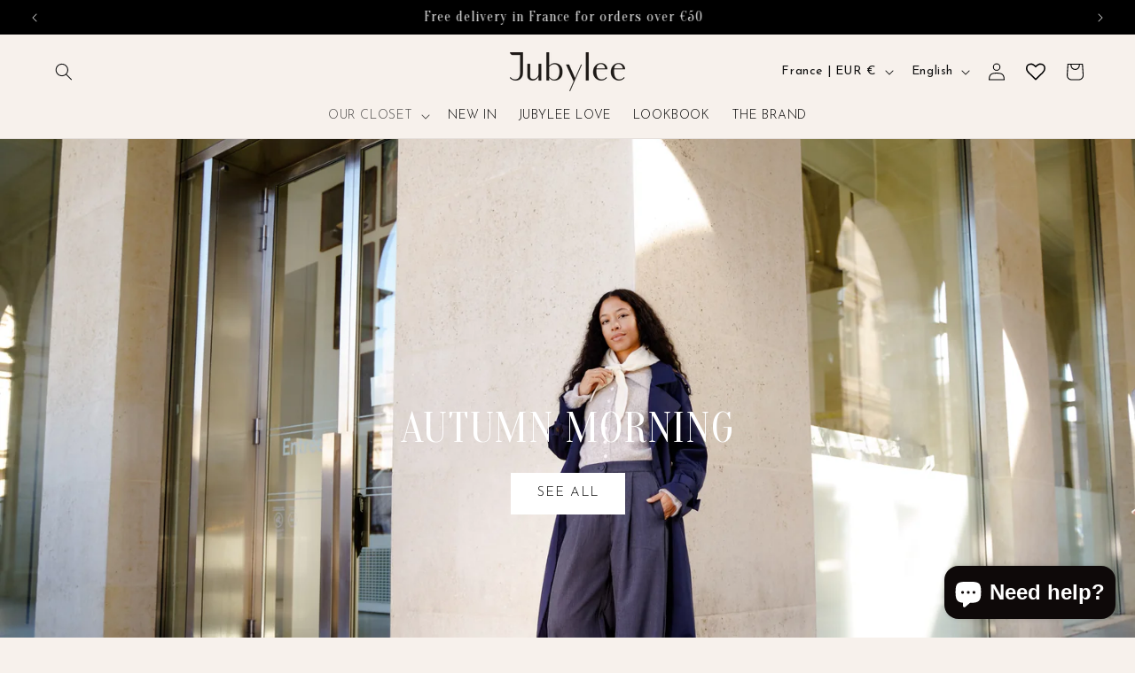

--- FILE ---
content_type: text/html; charset=utf-8
request_url: https://jubylee.fr/en
body_size: 50151
content:
<!doctype html>
<html class="js" lang="en">
  <head>
    <meta charset="utf-8">
    <meta http-equiv="X-UA-Compatible" content="IE=edge">
    <meta name="viewport" content="width=device-width,initial-scale=1">
    <meta name="theme-color" content="">
    <link rel="canonical" href="https://jubylee.fr/en"><link rel="icon" type="image/png" href="//jubylee.fr/cdn/shop/files/Logo_noir_jubylee.jpg?crop=center&height=32&v=1756998277&width=32"><link rel="preconnect" href="https://fonts.shopifycdn.com" crossorigin><title>
      Jubylee I Ready to Wear Brand for Women
</title>

    
      <meta name="description" content="Welcome to Jubylee&#39;s wardrobe. A radiant and sensitive Parisian brand, inspired by today&#39;s women. Timeless pieces with embroidered details, designed to make every silhouette beat.">
    

    

<meta property="og:site_name" content="Jubylee ">
<meta property="og:url" content="https://jubylee.fr/en">
<meta property="og:title" content="Jubylee I Ready to Wear Brand for Women">
<meta property="og:type" content="website">
<meta property="og:description" content="Welcome to Jubylee&#39;s wardrobe. A radiant and sensitive Parisian brand, inspired by today&#39;s women. Timeless pieces with embroidered details, designed to make every silhouette beat."><meta property="og:image" content="http://jubylee.fr/cdn/shop/files/NOIR_VELVET-28.png?height=628&pad_color=ffffff&v=1756998079&width=1200">
  <meta property="og:image:secure_url" content="https://jubylee.fr/cdn/shop/files/NOIR_VELVET-28.png?height=628&pad_color=ffffff&v=1756998079&width=1200">
  <meta property="og:image:width" content="1200">
  <meta property="og:image:height" content="628"><meta name="twitter:card" content="summary_large_image">
<meta name="twitter:title" content="Jubylee I Ready to Wear Brand for Women">
<meta name="twitter:description" content="Welcome to Jubylee&#39;s wardrobe. A radiant and sensitive Parisian brand, inspired by today&#39;s women. Timeless pieces with embroidered details, designed to make every silhouette beat.">


    <script src="//jubylee.fr/cdn/shop/t/19/assets/constants.js?v=132983761750457495441743588506" defer="defer"></script>
    <script src="//jubylee.fr/cdn/shop/t/19/assets/pubsub.js?v=25310214064522200911743588506" defer="defer"></script>
    <script src="//jubylee.fr/cdn/shop/t/19/assets/global.js?v=184345515105158409801743588506" defer="defer"></script>
    <script src="//jubylee.fr/cdn/shop/t/19/assets/details-disclosure.js?v=13653116266235556501743588506" defer="defer"></script>
    <script src="//jubylee.fr/cdn/shop/t/19/assets/details-modal.js?v=25581673532751508451743588506" defer="defer"></script>
    <script src="//jubylee.fr/cdn/shop/t/19/assets/search-form.js?v=133129549252120666541743588506" defer="defer"></script><script>window.performance && window.performance.mark && window.performance.mark('shopify.content_for_header.start');</script><meta name="google-site-verification" content="3yPPNNUXH_B6ZeSt0DEKyHYK8geKq_fJsQcQAu2X0zc">
<meta name="facebook-domain-verification" content="wjse8hgm4hppk4fbhb1e2mt8u1lz4d">
<meta id="shopify-digital-wallet" name="shopify-digital-wallet" content="/78900461895/digital_wallets/dialog">
<meta name="shopify-checkout-api-token" content="3360f49daa4b78e53125a118fe8dcd5b">
<meta id="in-context-paypal-metadata" data-shop-id="78900461895" data-venmo-supported="false" data-environment="production" data-locale="en_US" data-paypal-v4="true" data-currency="EUR">
<link rel="alternate" hreflang="x-default" href="https://jubylee.fr/">
<link rel="alternate" hreflang="en" href="https://jubylee.fr/en">
<script async="async" src="/checkouts/internal/preloads.js?locale=en-FR"></script>
<link rel="preconnect" href="https://shop.app" crossorigin="anonymous">
<script async="async" src="https://shop.app/checkouts/internal/preloads.js?locale=en-FR&shop_id=78900461895" crossorigin="anonymous"></script>
<script id="shopify-features" type="application/json">{"accessToken":"3360f49daa4b78e53125a118fe8dcd5b","betas":["rich-media-storefront-analytics"],"domain":"jubylee.fr","predictiveSearch":true,"shopId":78900461895,"locale":"en"}</script>
<script>var Shopify = Shopify || {};
Shopify.shop = "1bb5f4-3.myshopify.com";
Shopify.locale = "en";
Shopify.currency = {"active":"EUR","rate":"1.0"};
Shopify.country = "FR";
Shopify.theme = {"name":"Copie de mise à jour de Dawn 01.04","id":179243155783,"schema_name":"Dawn","schema_version":"15.3.0","theme_store_id":887,"role":"main"};
Shopify.theme.handle = "null";
Shopify.theme.style = {"id":null,"handle":null};
Shopify.cdnHost = "jubylee.fr/cdn";
Shopify.routes = Shopify.routes || {};
Shopify.routes.root = "/en/";</script>
<script type="module">!function(o){(o.Shopify=o.Shopify||{}).modules=!0}(window);</script>
<script>!function(o){function n(){var o=[];function n(){o.push(Array.prototype.slice.apply(arguments))}return n.q=o,n}var t=o.Shopify=o.Shopify||{};t.loadFeatures=n(),t.autoloadFeatures=n()}(window);</script>
<script>
  window.ShopifyPay = window.ShopifyPay || {};
  window.ShopifyPay.apiHost = "shop.app\/pay";
  window.ShopifyPay.redirectState = null;
</script>
<script id="shop-js-analytics" type="application/json">{"pageType":"index"}</script>
<script defer="defer" async type="module" src="//jubylee.fr/cdn/shopifycloud/shop-js/modules/v2/client.init-shop-cart-sync_dlpDe4U9.en.esm.js"></script>
<script defer="defer" async type="module" src="//jubylee.fr/cdn/shopifycloud/shop-js/modules/v2/chunk.common_FunKbpTJ.esm.js"></script>
<script type="module">
  await import("//jubylee.fr/cdn/shopifycloud/shop-js/modules/v2/client.init-shop-cart-sync_dlpDe4U9.en.esm.js");
await import("//jubylee.fr/cdn/shopifycloud/shop-js/modules/v2/chunk.common_FunKbpTJ.esm.js");

  window.Shopify.SignInWithShop?.initShopCartSync?.({"fedCMEnabled":true,"windoidEnabled":true});

</script>
<script>
  window.Shopify = window.Shopify || {};
  if (!window.Shopify.featureAssets) window.Shopify.featureAssets = {};
  window.Shopify.featureAssets['shop-js'] = {"shop-cart-sync":["modules/v2/client.shop-cart-sync_DIWHqfTk.en.esm.js","modules/v2/chunk.common_FunKbpTJ.esm.js"],"init-fed-cm":["modules/v2/client.init-fed-cm_CmNkGb1A.en.esm.js","modules/v2/chunk.common_FunKbpTJ.esm.js"],"shop-button":["modules/v2/client.shop-button_Dpfxl9vG.en.esm.js","modules/v2/chunk.common_FunKbpTJ.esm.js"],"init-shop-cart-sync":["modules/v2/client.init-shop-cart-sync_dlpDe4U9.en.esm.js","modules/v2/chunk.common_FunKbpTJ.esm.js"],"init-shop-email-lookup-coordinator":["modules/v2/client.init-shop-email-lookup-coordinator_DUdFDmvK.en.esm.js","modules/v2/chunk.common_FunKbpTJ.esm.js"],"init-windoid":["modules/v2/client.init-windoid_V_O5I0mt.en.esm.js","modules/v2/chunk.common_FunKbpTJ.esm.js"],"pay-button":["modules/v2/client.pay-button_x_P2fRzB.en.esm.js","modules/v2/chunk.common_FunKbpTJ.esm.js"],"shop-toast-manager":["modules/v2/client.shop-toast-manager_p8J9W8kY.en.esm.js","modules/v2/chunk.common_FunKbpTJ.esm.js"],"shop-cash-offers":["modules/v2/client.shop-cash-offers_CtPYbIPM.en.esm.js","modules/v2/chunk.common_FunKbpTJ.esm.js","modules/v2/chunk.modal_n1zSoh3t.esm.js"],"shop-login-button":["modules/v2/client.shop-login-button_C3-NmE42.en.esm.js","modules/v2/chunk.common_FunKbpTJ.esm.js","modules/v2/chunk.modal_n1zSoh3t.esm.js"],"avatar":["modules/v2/client.avatar_BTnouDA3.en.esm.js"],"init-shop-for-new-customer-accounts":["modules/v2/client.init-shop-for-new-customer-accounts_aeWumpsw.en.esm.js","modules/v2/client.shop-login-button_C3-NmE42.en.esm.js","modules/v2/chunk.common_FunKbpTJ.esm.js","modules/v2/chunk.modal_n1zSoh3t.esm.js"],"init-customer-accounts-sign-up":["modules/v2/client.init-customer-accounts-sign-up_CRLhpYdY.en.esm.js","modules/v2/client.shop-login-button_C3-NmE42.en.esm.js","modules/v2/chunk.common_FunKbpTJ.esm.js","modules/v2/chunk.modal_n1zSoh3t.esm.js"],"init-customer-accounts":["modules/v2/client.init-customer-accounts_BkuyBVsz.en.esm.js","modules/v2/client.shop-login-button_C3-NmE42.en.esm.js","modules/v2/chunk.common_FunKbpTJ.esm.js","modules/v2/chunk.modal_n1zSoh3t.esm.js"],"shop-follow-button":["modules/v2/client.shop-follow-button_DDNA7Aw9.en.esm.js","modules/v2/chunk.common_FunKbpTJ.esm.js","modules/v2/chunk.modal_n1zSoh3t.esm.js"],"checkout-modal":["modules/v2/client.checkout-modal_EOl6FxyC.en.esm.js","modules/v2/chunk.common_FunKbpTJ.esm.js","modules/v2/chunk.modal_n1zSoh3t.esm.js"],"lead-capture":["modules/v2/client.lead-capture_LZVhB0lN.en.esm.js","modules/v2/chunk.common_FunKbpTJ.esm.js","modules/v2/chunk.modal_n1zSoh3t.esm.js"],"shop-login":["modules/v2/client.shop-login_D4d_T_FR.en.esm.js","modules/v2/chunk.common_FunKbpTJ.esm.js","modules/v2/chunk.modal_n1zSoh3t.esm.js"],"payment-terms":["modules/v2/client.payment-terms_g-geHK5T.en.esm.js","modules/v2/chunk.common_FunKbpTJ.esm.js","modules/v2/chunk.modal_n1zSoh3t.esm.js"]};
</script>
<script>(function() {
  var isLoaded = false;
  function asyncLoad() {
    if (isLoaded) return;
    isLoaded = true;
    var urls = ["https:\/\/boostsales.apps.avada.io\/scripttag\/avada-tracking.min.js?shop=1bb5f4-3.myshopify.com"];
    for (var i = 0; i < urls.length; i++) {
      var s = document.createElement('script');
      s.type = 'text/javascript';
      s.async = true;
      s.src = urls[i];
      var x = document.getElementsByTagName('script')[0];
      x.parentNode.insertBefore(s, x);
    }
  };
  if(window.attachEvent) {
    window.attachEvent('onload', asyncLoad);
  } else {
    window.addEventListener('load', asyncLoad, false);
  }
})();</script>
<script id="__st">var __st={"a":78900461895,"offset":3600,"reqid":"6c298c67-4cca-47cd-bdf3-b804a3534844-1765674698","pageurl":"jubylee.fr\/en","u":"9d1879c32ab6","p":"home"};</script>
<script>window.ShopifyPaypalV4VisibilityTracking = true;</script>
<script id="captcha-bootstrap">!function(){'use strict';const t='contact',e='account',n='new_comment',o=[[t,t],['blogs',n],['comments',n],[t,'customer']],c=[[e,'customer_login'],[e,'guest_login'],[e,'recover_customer_password'],[e,'create_customer']],r=t=>t.map((([t,e])=>`form[action*='/${t}']:not([data-nocaptcha='true']) input[name='form_type'][value='${e}']`)).join(','),a=t=>()=>t?[...document.querySelectorAll(t)].map((t=>t.form)):[];function s(){const t=[...o],e=r(t);return a(e)}const i='password',u='form_key',d=['recaptcha-v3-token','g-recaptcha-response','h-captcha-response',i],f=()=>{try{return window.sessionStorage}catch{return}},m='__shopify_v',_=t=>t.elements[u];function p(t,e,n=!1){try{const o=window.sessionStorage,c=JSON.parse(o.getItem(e)),{data:r}=function(t){const{data:e,action:n}=t;return t[m]||n?{data:e,action:n}:{data:t,action:n}}(c);for(const[e,n]of Object.entries(r))t.elements[e]&&(t.elements[e].value=n);n&&o.removeItem(e)}catch(o){console.error('form repopulation failed',{error:o})}}const l='form_type',E='cptcha';function T(t){t.dataset[E]=!0}const w=window,h=w.document,L='Shopify',v='ce_forms',y='captcha';let A=!1;((t,e)=>{const n=(g='f06e6c50-85a8-45c8-87d0-21a2b65856fe',I='https://cdn.shopify.com/shopifycloud/storefront-forms-hcaptcha/ce_storefront_forms_captcha_hcaptcha.v1.5.2.iife.js',D={infoText:'Protected by hCaptcha',privacyText:'Privacy',termsText:'Terms'},(t,e,n)=>{const o=w[L][v],c=o.bindForm;if(c)return c(t,g,e,D).then(n);var r;o.q.push([[t,g,e,D],n]),r=I,A||(h.body.append(Object.assign(h.createElement('script'),{id:'captcha-provider',async:!0,src:r})),A=!0)});var g,I,D;w[L]=w[L]||{},w[L][v]=w[L][v]||{},w[L][v].q=[],w[L][y]=w[L][y]||{},w[L][y].protect=function(t,e){n(t,void 0,e),T(t)},Object.freeze(w[L][y]),function(t,e,n,w,h,L){const[v,y,A,g]=function(t,e,n){const i=e?o:[],u=t?c:[],d=[...i,...u],f=r(d),m=r(i),_=r(d.filter((([t,e])=>n.includes(e))));return[a(f),a(m),a(_),s()]}(w,h,L),I=t=>{const e=t.target;return e instanceof HTMLFormElement?e:e&&e.form},D=t=>v().includes(t);t.addEventListener('submit',(t=>{const e=I(t);if(!e)return;const n=D(e)&&!e.dataset.hcaptchaBound&&!e.dataset.recaptchaBound,o=_(e),c=g().includes(e)&&(!o||!o.value);(n||c)&&t.preventDefault(),c&&!n&&(function(t){try{if(!f())return;!function(t){const e=f();if(!e)return;const n=_(t);if(!n)return;const o=n.value;o&&e.removeItem(o)}(t);const e=Array.from(Array(32),(()=>Math.random().toString(36)[2])).join('');!function(t,e){_(t)||t.append(Object.assign(document.createElement('input'),{type:'hidden',name:u})),t.elements[u].value=e}(t,e),function(t,e){const n=f();if(!n)return;const o=[...t.querySelectorAll(`input[type='${i}']`)].map((({name:t})=>t)),c=[...d,...o],r={};for(const[a,s]of new FormData(t).entries())c.includes(a)||(r[a]=s);n.setItem(e,JSON.stringify({[m]:1,action:t.action,data:r}))}(t,e)}catch(e){console.error('failed to persist form',e)}}(e),e.submit())}));const S=(t,e)=>{t&&!t.dataset[E]&&(n(t,e.some((e=>e===t))),T(t))};for(const o of['focusin','change'])t.addEventListener(o,(t=>{const e=I(t);D(e)&&S(e,y())}));const B=e.get('form_key'),M=e.get(l),P=B&&M;t.addEventListener('DOMContentLoaded',(()=>{const t=y();if(P)for(const e of t)e.elements[l].value===M&&p(e,B);[...new Set([...A(),...v().filter((t=>'true'===t.dataset.shopifyCaptcha))])].forEach((e=>S(e,t)))}))}(h,new URLSearchParams(w.location.search),n,t,e,['guest_login'])})(!0,!0)}();</script>
<script integrity="sha256-52AcMU7V7pcBOXWImdc/TAGTFKeNjmkeM1Pvks/DTgc=" data-source-attribution="shopify.loadfeatures" defer="defer" src="//jubylee.fr/cdn/shopifycloud/storefront/assets/storefront/load_feature-81c60534.js" crossorigin="anonymous"></script>
<script crossorigin="anonymous" defer="defer" src="//jubylee.fr/cdn/shopifycloud/storefront/assets/shopify_pay/storefront-65b4c6d7.js?v=20250812"></script>
<script data-source-attribution="shopify.dynamic_checkout.dynamic.init">var Shopify=Shopify||{};Shopify.PaymentButton=Shopify.PaymentButton||{isStorefrontPortableWallets:!0,init:function(){window.Shopify.PaymentButton.init=function(){};var t=document.createElement("script");t.src="https://jubylee.fr/cdn/shopifycloud/portable-wallets/latest/portable-wallets.en.js",t.type="module",document.head.appendChild(t)}};
</script>
<script data-source-attribution="shopify.dynamic_checkout.buyer_consent">
  function portableWalletsHideBuyerConsent(e){var t=document.getElementById("shopify-buyer-consent"),n=document.getElementById("shopify-subscription-policy-button");t&&n&&(t.classList.add("hidden"),t.setAttribute("aria-hidden","true"),n.removeEventListener("click",e))}function portableWalletsShowBuyerConsent(e){var t=document.getElementById("shopify-buyer-consent"),n=document.getElementById("shopify-subscription-policy-button");t&&n&&(t.classList.remove("hidden"),t.removeAttribute("aria-hidden"),n.addEventListener("click",e))}window.Shopify?.PaymentButton&&(window.Shopify.PaymentButton.hideBuyerConsent=portableWalletsHideBuyerConsent,window.Shopify.PaymentButton.showBuyerConsent=portableWalletsShowBuyerConsent);
</script>
<script data-source-attribution="shopify.dynamic_checkout.cart.bootstrap">document.addEventListener("DOMContentLoaded",(function(){function t(){return document.querySelector("shopify-accelerated-checkout-cart, shopify-accelerated-checkout")}if(t())Shopify.PaymentButton.init();else{new MutationObserver((function(e,n){t()&&(Shopify.PaymentButton.init(),n.disconnect())})).observe(document.body,{childList:!0,subtree:!0})}}));
</script>
<script id='scb4127' type='text/javascript' async='' src='https://jubylee.fr/cdn/shopifycloud/privacy-banner/storefront-banner.js'></script><link id="shopify-accelerated-checkout-styles" rel="stylesheet" media="screen" href="https://jubylee.fr/cdn/shopifycloud/portable-wallets/latest/accelerated-checkout-backwards-compat.css" crossorigin="anonymous">
<style id="shopify-accelerated-checkout-cart">
        #shopify-buyer-consent {
  margin-top: 1em;
  display: inline-block;
  width: 100%;
}

#shopify-buyer-consent.hidden {
  display: none;
}

#shopify-subscription-policy-button {
  background: none;
  border: none;
  padding: 0;
  text-decoration: underline;
  font-size: inherit;
  cursor: pointer;
}

#shopify-subscription-policy-button::before {
  box-shadow: none;
}

      </style>
<script id="sections-script" data-sections="header" defer="defer" src="//jubylee.fr/cdn/shop/t/19/compiled_assets/scripts.js?5215"></script>
<script>window.performance && window.performance.mark && window.performance.mark('shopify.content_for_header.end');</script>


    <style data-shopify>
      @font-face {
  font-family: "Josefin Sans";
  font-weight: 300;
  font-style: normal;
  font-display: swap;
  src: url("//jubylee.fr/cdn/fonts/josefin_sans/josefinsans_n3.374d5f789b55dc43ab676daa4d4b2e3218eb6d25.woff2") format("woff2"),
       url("//jubylee.fr/cdn/fonts/josefin_sans/josefinsans_n3.96e999b56a2455ae25366c2fa92b6bd8280af01a.woff") format("woff");
}

      @font-face {
  font-family: "Josefin Sans";
  font-weight: 700;
  font-style: normal;
  font-display: swap;
  src: url("//jubylee.fr/cdn/fonts/josefin_sans/josefinsans_n7.4edc746dce14b53e39df223fba72d5f37c3d525d.woff2") format("woff2"),
       url("//jubylee.fr/cdn/fonts/josefin_sans/josefinsans_n7.051568b12ab464ee8f0241094cdd7a1c80fbd08d.woff") format("woff");
}

      @font-face {
  font-family: "Josefin Sans";
  font-weight: 300;
  font-style: italic;
  font-display: swap;
  src: url("//jubylee.fr/cdn/fonts/josefin_sans/josefinsans_i3.fa135db3a1aedba72fa0faddcfc63015a658db80.woff2") format("woff2"),
       url("//jubylee.fr/cdn/fonts/josefin_sans/josefinsans_i3.7b6eb36e9626277bd8a95b07388a9e1123f85281.woff") format("woff");
}

      @font-face {
  font-family: "Josefin Sans";
  font-weight: 700;
  font-style: italic;
  font-display: swap;
  src: url("//jubylee.fr/cdn/fonts/josefin_sans/josefinsans_i7.733dd5c50cdd7b706d9ec731b4016d1edd55db5e.woff2") format("woff2"),
       url("//jubylee.fr/cdn/fonts/josefin_sans/josefinsans_i7.094ef86ca8f6eafea52b87b4f09feefb278e539d.woff") format("woff");
}

      @font-face {
  font-family: Oranienbaum;
  font-weight: 400;
  font-style: normal;
  font-display: swap;
  src: url("//jubylee.fr/cdn/fonts/oranienbaum/oranienbaum_n4.34bcdeeee6263037ecc346e0623cce24769f74cc.woff2") format("woff2"),
       url("//jubylee.fr/cdn/fonts/oranienbaum/oranienbaum_n4.09fd9a3dd8845c54fc5cfaea328e50b8f19402d2.woff") format("woff");
}


      
        :root,
        .color-background-1 {
          --color-background: 255,255,255;
        
          --gradient-background: #ffffff;
        

        

        --color-foreground: 18,18,18;
        --color-background-contrast: 191,191,191;
        --color-shadow: 18,18,18;
        --color-button: 243,192,189;
        --color-button-text: 18,18,18;
        --color-secondary-button: 255,255,255;
        --color-secondary-button-text: 243,192,189;
        --color-link: 243,192,189;
        --color-badge-foreground: 18,18,18;
        --color-badge-background: 255,255,255;
        --color-badge-border: 18,18,18;
        --payment-terms-background-color: rgb(255 255 255);
      }
      
        
        .color-background-2 {
          --color-background: 255,255,255;
        
          --gradient-background: #ffffff;
        

        

        --color-foreground: 18,18,18;
        --color-background-contrast: 191,191,191;
        --color-shadow: 18,18,18;
        --color-button: 14,9,9;
        --color-button-text: 243,243,243;
        --color-secondary-button: 255,255,255;
        --color-secondary-button-text: 18,18,18;
        --color-link: 18,18,18;
        --color-badge-foreground: 18,18,18;
        --color-badge-background: 255,255,255;
        --color-badge-border: 18,18,18;
        --payment-terms-background-color: rgb(255 255 255);
      }
      
        
        .color-inverse {
          --color-background: 247,241,236;
        
          --gradient-background: #f7f1ec;
        

        

        --color-foreground: 18,18,18;
        --color-background-contrast: 209,175,146;
        --color-shadow: 18,18,18;
        --color-button: 0,0,0;
        --color-button-text: 0,0,0;
        --color-secondary-button: 247,241,236;
        --color-secondary-button-text: 14,9,9;
        --color-link: 14,9,9;
        --color-badge-foreground: 18,18,18;
        --color-badge-background: 247,241,236;
        --color-badge-border: 18,18,18;
        --payment-terms-background-color: rgb(247 241 236);
      }
      
        
        .color-accent-1 {
          --color-background: 255,255,255;
        
          --gradient-background: #ffffff;
        

        

        --color-foreground: 18,18,18;
        --color-background-contrast: 191,191,191;
        --color-shadow: 18,18,18;
        --color-button: 18,18,18;
        --color-button-text: 243,191,190;
        --color-secondary-button: 255,255,255;
        --color-secondary-button-text: 243,191,190;
        --color-link: 243,191,190;
        --color-badge-foreground: 18,18,18;
        --color-badge-background: 255,255,255;
        --color-badge-border: 18,18,18;
        --payment-terms-background-color: rgb(255 255 255);
      }
      
        
        .color-accent-2 {
          --color-background: 51,79,180;
        
          --gradient-background: #334fb4;
        

        

        --color-foreground: 255,255,255;
        --color-background-contrast: 23,35,81;
        --color-shadow: 18,18,18;
        --color-button: 255,255,255;
        --color-button-text: 51,79,180;
        --color-secondary-button: 51,79,180;
        --color-secondary-button-text: 255,255,255;
        --color-link: 255,255,255;
        --color-badge-foreground: 255,255,255;
        --color-badge-background: 51,79,180;
        --color-badge-border: 255,255,255;
        --payment-terms-background-color: rgb(51 79 180);
      }
      
        
        .color-scheme-97244731-1d0e-4cad-9796-e1edd78681fc {
          --color-background: 255,255,255;
        
          --gradient-background: #ffffff;
        

        

        --color-foreground: 255,255,255;
        --color-background-contrast: 191,191,191;
        --color-shadow: 0,0,0;
        --color-button: 255,255,255;
        --color-button-text: 255,255,255;
        --color-secondary-button: 255,255,255;
        --color-secondary-button-text: 255,255,255;
        --color-link: 255,255,255;
        --color-badge-foreground: 255,255,255;
        --color-badge-background: 255,255,255;
        --color-badge-border: 255,255,255;
        --payment-terms-background-color: rgb(255 255 255);
      }
      
        
        .color-scheme-965da20d-b991-435e-849d-5f007da772b1 {
          --color-background: 247,241,236;
        
          --gradient-background: #f7f1ec;
        

        

        --color-foreground: 221,171,160;
        --color-background-contrast: 209,175,146;
        --color-shadow: 255,255,255;
        --color-button: 255,255,255;
        --color-button-text: 255,255,255;
        --color-secondary-button: 247,241,236;
        --color-secondary-button-text: 255,255,255;
        --color-link: 255,255,255;
        --color-badge-foreground: 221,171,160;
        --color-badge-background: 247,241,236;
        --color-badge-border: 221,171,160;
        --payment-terms-background-color: rgb(247 241 236);
      }
      
        
        .color-scheme-7f3157af-64f8-43ce-a6b1-ffd5833fe3f9 {
          --color-background: 0,0,0;
        
          --gradient-background: #000000;
        

        

        --color-foreground: 255,255,255;
        --color-background-contrast: 128,128,128;
        --color-shadow: 0,0,0;
        --color-button: 0,0,0;
        --color-button-text: 252,240,238;
        --color-secondary-button: 0,0,0;
        --color-secondary-button-text: 252,240,238;
        --color-link: 252,240,238;
        --color-badge-foreground: 255,255,255;
        --color-badge-background: 0,0,0;
        --color-badge-border: 255,255,255;
        --payment-terms-background-color: rgb(0 0 0);
      }
      
        
        .color-scheme-270bb734-3f94-443d-a0c3-7f33fb3aae54 {
          --color-background: 255,255,255;
        
          --gradient-background: #ffffff;
        

        

        --color-foreground: 255,255,255;
        --color-background-contrast: 191,191,191;
        --color-shadow: 18,18,18;
        --color-button: 243,191,190;
        --color-button-text: 18,18,18;
        --color-secondary-button: 255,255,255;
        --color-secondary-button-text: 18,18,18;
        --color-link: 18,18,18;
        --color-badge-foreground: 255,255,255;
        --color-badge-background: 255,255,255;
        --color-badge-border: 255,255,255;
        --payment-terms-background-color: rgb(255 255 255);
      }
      
        
        .color-scheme-cf76db6a-add7-4733-9767-44a9fe040ed6 {
          --color-background: 255,255,255;
        
          --gradient-background: #ffffff;
        

        

        --color-foreground: 18,18,18;
        --color-background-contrast: 191,191,191;
        --color-shadow: 18,18,18;
        --color-button: 243,192,189;
        --color-button-text: 18,18,18;
        --color-secondary-button: 255,255,255;
        --color-secondary-button-text: 243,192,189;
        --color-link: 243,192,189;
        --color-badge-foreground: 18,18,18;
        --color-badge-background: 255,255,255;
        --color-badge-border: 18,18,18;
        --payment-terms-background-color: rgb(255 255 255);
      }
      
        
        .color-scheme-04103648-e1fc-48ed-b2b4-7e52de0bece0 {
          --color-background: 255,255,255;
        
          --gradient-background: #ffffff;
        

        

        --color-foreground: 18,18,18;
        --color-background-contrast: 191,191,191;
        --color-shadow: 18,18,18;
        --color-button: 243,192,189;
        --color-button-text: 18,18,18;
        --color-secondary-button: 255,255,255;
        --color-secondary-button-text: 243,192,189;
        --color-link: 243,192,189;
        --color-badge-foreground: 18,18,18;
        --color-badge-background: 255,255,255;
        --color-badge-border: 18,18,18;
        --payment-terms-background-color: rgb(255 255 255);
      }
      
        
        .color-scheme-4d68b9a2-5d10-4469-82e8-8d9c2c0ead79 {
          --color-background: 221,171,160;
        
          --gradient-background: #ddaba0;
        

        

        --color-foreground: 247,241,236;
        --color-background-contrast: 187,88,67;
        --color-shadow: 18,18,18;
        --color-button: 255,255,255;
        --color-button-text: 255,255,255;
        --color-secondary-button: 221,171,160;
        --color-secondary-button-text: 14,9,9;
        --color-link: 14,9,9;
        --color-badge-foreground: 247,241,236;
        --color-badge-background: 221,171,160;
        --color-badge-border: 247,241,236;
        --payment-terms-background-color: rgb(221 171 160);
      }
      
        
        .color-scheme-9da1671a-3e80-44bf-ac16-aed5ab771b96 {
          --color-background: 255,255,255;
        
          --gradient-background: #ffffff;
        

        

        --color-foreground: 18,18,18;
        --color-background-contrast: 191,191,191;
        --color-shadow: 18,18,18;
        --color-button: 18,18,18;
        --color-button-text: 18,18,18;
        --color-secondary-button: 255,255,255;
        --color-secondary-button-text: 18,18,18;
        --color-link: 18,18,18;
        --color-badge-foreground: 18,18,18;
        --color-badge-background: 255,255,255;
        --color-badge-border: 18,18,18;
        --payment-terms-background-color: rgb(255 255 255);
      }
      
        
        .color-scheme-858f567d-9134-453f-9364-abf68a9df9c2 {
          --color-background: 159,25,22;
        
          --gradient-background: #9f1916;
        

        

        --color-foreground: 255,255,255;
        --color-background-contrast: 181,29,25;
        --color-shadow: 18,18,18;
        --color-button: 247,241,236;
        --color-button-text: 247,241,236;
        --color-secondary-button: 159,25,22;
        --color-secondary-button-text: 18,18,18;
        --color-link: 18,18,18;
        --color-badge-foreground: 255,255,255;
        --color-badge-background: 159,25,22;
        --color-badge-border: 255,255,255;
        --payment-terms-background-color: rgb(159 25 22);
      }
      
        
        .color-scheme-f0a39345-ecb6-4c7e-a1ed-e38c3477e546 {
          --color-background: 255,255,255;
        
          --gradient-background: #ffffff;
        

        

        --color-foreground: 18,18,18;
        --color-background-contrast: 191,191,191;
        --color-shadow: 18,18,18;
        --color-button: 243,192,189;
        --color-button-text: 18,18,18;
        --color-secondary-button: 255,255,255;
        --color-secondary-button-text: 243,192,189;
        --color-link: 243,192,189;
        --color-badge-foreground: 18,18,18;
        --color-badge-background: 255,255,255;
        --color-badge-border: 18,18,18;
        --payment-terms-background-color: rgb(255 255 255);
      }
      
        
        .color-scheme-2fb7b52d-e6e5-4dda-aaec-ce4c7ca90ee1 {
          --color-background: 247,241,236;
        
          --gradient-background: #f7f1ec;
        

        

        --color-foreground: 18,18,18;
        --color-background-contrast: 209,175,146;
        --color-shadow: 18,18,18;
        --color-button: 0,0,0;
        --color-button-text: 255,255,255;
        --color-secondary-button: 247,241,236;
        --color-secondary-button-text: 18,18,18;
        --color-link: 18,18,18;
        --color-badge-foreground: 18,18,18;
        --color-badge-background: 247,241,236;
        --color-badge-border: 18,18,18;
        --payment-terms-background-color: rgb(247 241 236);
      }
      
        
        .color-scheme-5d90e2bf-25e9-4843-961b-2347627a3a24 {
          --color-background: 255,255,255;
        
          --gradient-background: #ffffff;
        

        

        --color-foreground: 18,18,18;
        --color-background-contrast: 191,191,191;
        --color-shadow: 18,18,18;
        --color-button: 255,255,255;
        --color-button-text: 18,18,18;
        --color-secondary-button: 255,255,255;
        --color-secondary-button-text: 255,255,255;
        --color-link: 255,255,255;
        --color-badge-foreground: 18,18,18;
        --color-badge-background: 255,255,255;
        --color-badge-border: 18,18,18;
        --payment-terms-background-color: rgb(255 255 255);
      }
      
        
        .color-scheme-0e49c31c-c7dd-4327-9b76-0c288c3816a6 {
          --color-background: 255,255,255;
        
          --gradient-background: #ffffff;
        

        

        --color-foreground: 14,9,9;
        --color-background-contrast: 191,191,191;
        --color-shadow: 18,18,18;
        --color-button: 14,9,9;
        --color-button-text: 18,18,18;
        --color-secondary-button: 255,255,255;
        --color-secondary-button-text: 18,18,18;
        --color-link: 18,18,18;
        --color-badge-foreground: 14,9,9;
        --color-badge-background: 255,255,255;
        --color-badge-border: 14,9,9;
        --payment-terms-background-color: rgb(255 255 255);
      }
      
        
        .color-scheme-aad7f111-6deb-442b-9c52-c2fe9f48d12c {
          --color-background: 255,255,255;
        
          --gradient-background: #ffffff;
        

        

        --color-foreground: 18,18,18;
        --color-background-contrast: 191,191,191;
        --color-shadow: 18,18,18;
        --color-button: 18,18,18;
        --color-button-text: 18,18,18;
        --color-secondary-button: 255,255,255;
        --color-secondary-button-text: 18,18,18;
        --color-link: 18,18,18;
        --color-badge-foreground: 18,18,18;
        --color-badge-background: 255,255,255;
        --color-badge-border: 18,18,18;
        --payment-terms-background-color: rgb(255 255 255);
      }
      
        
        .color-scheme-c8d2e946-80e9-44a2-9ba1-7e527db27ae1 {
          --color-background: 18,18,18;
        
          --gradient-background: #121212;
        

        

        --color-foreground: 247,241,236;
        --color-background-contrast: 146,146,146;
        --color-shadow: 255,255,255;
        --color-button: 247,241,236;
        --color-button-text: 255,255,255;
        --color-secondary-button: 18,18,18;
        --color-secondary-button-text: 0,0,0;
        --color-link: 0,0,0;
        --color-badge-foreground: 247,241,236;
        --color-badge-background: 18,18,18;
        --color-badge-border: 247,241,236;
        --payment-terms-background-color: rgb(18 18 18);
      }
      
        
        .color-scheme-da60cc2b-6d7a-421a-b6fd-0ff01414135b {
          --color-background: 247,241,236;
        
          --gradient-background: #f7f1ec;
        

        

        --color-foreground: 18,18,18;
        --color-background-contrast: 209,175,146;
        --color-shadow: 18,18,18;
        --color-button: 18,18,18;
        --color-button-text: 255,255,255;
        --color-secondary-button: 247,241,236;
        --color-secondary-button-text: 255,255,255;
        --color-link: 255,255,255;
        --color-badge-foreground: 18,18,18;
        --color-badge-background: 247,241,236;
        --color-badge-border: 18,18,18;
        --payment-terms-background-color: rgb(247 241 236);
      }
      

      body, .color-background-1, .color-background-2, .color-inverse, .color-accent-1, .color-accent-2, .color-scheme-97244731-1d0e-4cad-9796-e1edd78681fc, .color-scheme-965da20d-b991-435e-849d-5f007da772b1, .color-scheme-7f3157af-64f8-43ce-a6b1-ffd5833fe3f9, .color-scheme-270bb734-3f94-443d-a0c3-7f33fb3aae54, .color-scheme-cf76db6a-add7-4733-9767-44a9fe040ed6, .color-scheme-04103648-e1fc-48ed-b2b4-7e52de0bece0, .color-scheme-4d68b9a2-5d10-4469-82e8-8d9c2c0ead79, .color-scheme-9da1671a-3e80-44bf-ac16-aed5ab771b96, .color-scheme-858f567d-9134-453f-9364-abf68a9df9c2, .color-scheme-f0a39345-ecb6-4c7e-a1ed-e38c3477e546, .color-scheme-2fb7b52d-e6e5-4dda-aaec-ce4c7ca90ee1, .color-scheme-5d90e2bf-25e9-4843-961b-2347627a3a24, .color-scheme-0e49c31c-c7dd-4327-9b76-0c288c3816a6, .color-scheme-aad7f111-6deb-442b-9c52-c2fe9f48d12c, .color-scheme-c8d2e946-80e9-44a2-9ba1-7e527db27ae1, .color-scheme-da60cc2b-6d7a-421a-b6fd-0ff01414135b {
        color: rgba(var(--color-foreground), 0.75);
        background-color: rgb(var(--color-background));
      }

      :root {
        --font-body-family: "Josefin Sans", sans-serif;
        --font-body-style: normal;
        --font-body-weight: 300;
        --font-body-weight-bold: 600;

        --font-heading-family: Oranienbaum, serif;
        --font-heading-style: normal;
        --font-heading-weight: 400;

        --font-body-scale: 1.0;
        --font-heading-scale: 1.2;

        --media-padding: px;
        --media-border-opacity: 0.05;
        --media-border-width: 0px;
        --media-radius: 0px;
        --media-shadow-opacity: 0.0;
        --media-shadow-horizontal-offset: 0px;
        --media-shadow-vertical-offset: -18px;
        --media-shadow-blur-radius: 5px;
        --media-shadow-visible: 0;

        --page-width: 160rem;
        --page-width-margin: 0rem;

        --product-card-image-padding: 0.0rem;
        --product-card-corner-radius: 0.0rem;
        --product-card-text-alignment: left;
        --product-card-border-width: 0.0rem;
        --product-card-border-opacity: 0.1;
        --product-card-shadow-opacity: 0.0;
        --product-card-shadow-visible: 0;
        --product-card-shadow-horizontal-offset: 0.0rem;
        --product-card-shadow-vertical-offset: 0.4rem;
        --product-card-shadow-blur-radius: 0.5rem;

        --collection-card-image-padding: 0.0rem;
        --collection-card-corner-radius: 0.0rem;
        --collection-card-text-alignment: left;
        --collection-card-border-width: 0.0rem;
        --collection-card-border-opacity: 0.1;
        --collection-card-shadow-opacity: 0.0;
        --collection-card-shadow-visible: 0;
        --collection-card-shadow-horizontal-offset: 0.0rem;
        --collection-card-shadow-vertical-offset: 0.4rem;
        --collection-card-shadow-blur-radius: 0.5rem;

        --blog-card-image-padding: 0.0rem;
        --blog-card-corner-radius: 0.0rem;
        --blog-card-text-alignment: left;
        --blog-card-border-width: 0.0rem;
        --blog-card-border-opacity: 0.1;
        --blog-card-shadow-opacity: 0.0;
        --blog-card-shadow-visible: 0;
        --blog-card-shadow-horizontal-offset: 0.0rem;
        --blog-card-shadow-vertical-offset: 0.4rem;
        --blog-card-shadow-blur-radius: 0.5rem;

        --badge-corner-radius: 4.0rem;

        --popup-border-width: 1px;
        --popup-border-opacity: 0.1;
        --popup-corner-radius: 0px;
        --popup-shadow-opacity: 0.05;
        --popup-shadow-horizontal-offset: 0px;
        --popup-shadow-vertical-offset: 4px;
        --popup-shadow-blur-radius: 5px;

        --drawer-border-width: 1px;
        --drawer-border-opacity: 0.1;
        --drawer-shadow-opacity: 0.0;
        --drawer-shadow-horizontal-offset: 0px;
        --drawer-shadow-vertical-offset: 4px;
        --drawer-shadow-blur-radius: 5px;

        --spacing-sections-desktop: 0px;
        --spacing-sections-mobile: 0px;

        --grid-desktop-vertical-spacing: 12px;
        --grid-desktop-horizontal-spacing: 12px;
        --grid-mobile-vertical-spacing: 6px;
        --grid-mobile-horizontal-spacing: 6px;

        --text-boxes-border-opacity: 0.1;
        --text-boxes-border-width: 0px;
        --text-boxes-radius: 0px;
        --text-boxes-shadow-opacity: 0.0;
        --text-boxes-shadow-visible: 0;
        --text-boxes-shadow-horizontal-offset: 0px;
        --text-boxes-shadow-vertical-offset: 4px;
        --text-boxes-shadow-blur-radius: 5px;

        --buttons-radius: 0px;
        --buttons-radius-outset: 0px;
        --buttons-border-width: 1px;
        --buttons-border-opacity: 1.0;
        --buttons-shadow-opacity: 0.0;
        --buttons-shadow-visible: 0;
        --buttons-shadow-horizontal-offset: 0px;
        --buttons-shadow-vertical-offset: 4px;
        --buttons-shadow-blur-radius: 5px;
        --buttons-border-offset: 0px;

        --inputs-radius: 0px;
        --inputs-border-width: 1px;
        --inputs-border-opacity: 0.55;
        --inputs-shadow-opacity: 0.0;
        --inputs-shadow-horizontal-offset: 0px;
        --inputs-margin-offset: 0px;
        --inputs-shadow-vertical-offset: 0px;
        --inputs-shadow-blur-radius: 5px;
        --inputs-radius-outset: 0px;

        --variant-pills-radius: 40px;
        --variant-pills-border-width: 1px;
        --variant-pills-border-opacity: 0.55;
        --variant-pills-shadow-opacity: 0.0;
        --variant-pills-shadow-horizontal-offset: 0px;
        --variant-pills-shadow-vertical-offset: 4px;
        --variant-pills-shadow-blur-radius: 5px;
      }

      *,
      *::before,
      *::after {
        box-sizing: inherit;
      }

      html {
        box-sizing: border-box;
        font-size: calc(var(--font-body-scale) * 62.5%);
        height: 100%;
      }

      body {
        display: grid;
        grid-template-rows: auto auto 1fr auto;
        grid-template-columns: 100%;
        min-height: 100%;
        margin: 0;
        font-size: 1.5rem;
        letter-spacing: 0.06rem;
        line-height: calc(1 + 0.8 / var(--font-body-scale));
        font-family: var(--font-body-family);
        font-style: var(--font-body-style);
        font-weight: var(--font-body-weight);
      }

      @media screen and (min-width: 750px) {
        body {
          font-size: 1.6rem;
        }
      }
    </style>

    <link href="//jubylee.fr/cdn/shop/t/19/assets/base.css?v=53692082646785978481752663356" rel="stylesheet" type="text/css" media="all" />
    <link rel="stylesheet" href="//jubylee.fr/cdn/shop/t/19/assets/component-cart-items.css?v=123238115697927560811743588506" media="print" onload="this.media='all'">
      <link rel="preload" as="font" href="//jubylee.fr/cdn/fonts/josefin_sans/josefinsans_n3.374d5f789b55dc43ab676daa4d4b2e3218eb6d25.woff2" type="font/woff2" crossorigin>
      

      <link rel="preload" as="font" href="//jubylee.fr/cdn/fonts/oranienbaum/oranienbaum_n4.34bcdeeee6263037ecc346e0623cce24769f74cc.woff2" type="font/woff2" crossorigin>
      
<link href="//jubylee.fr/cdn/shop/t/19/assets/component-localization-form.css?v=170315343355214948141743588506" rel="stylesheet" type="text/css" media="all" />
      <script src="//jubylee.fr/cdn/shop/t/19/assets/localization-form.js?v=144176611646395275351743588506" defer="defer"></script><script>
      if (Shopify.designMode) {
        document.documentElement.classList.add('shopify-design-mode');
      }
    </script>
  <!-- BEGIN app block: shopify://apps/wishlist-hero/blocks/customize-style-block/a9a5079b-59e8-47cb-b659-ecf1c60b9b72 -->
<script>
  try {
    window.WishListHero_setting_theme_override = {
      
        ButtonColor : "rgb(247, 241, 236)",
      
      
        Ico_Color : "rgb(18, 18, 18)",
      IconColor : "rgb(18, 18, 18)",
      
      
        WishlistButtonTextColor : 'rgb(18, 18, 18)',
      
      
      
      
        HeaderFontSize : "30",
      
      
        ProductNameFontSize : "18",
      
      
        PriceFontSize : "16",
      
      t_o_f: true,
      theme_overriden_flag: true
    };
    if (typeof(window.WishListHero_setting) != "undefined" && window.WishListHero_setting) {
      window.WishListHero_setting = {
        ...window.WishListHero_setting,
        ...window.WishListHero_setting_theme_override
      };
    }
  } catch (e) {
    console.error('Error loading config', e);
  }
</script><!-- END app block --><!-- BEGIN app block: shopify://apps/klaviyo-email-marketing-sms/blocks/klaviyo-onsite-embed/2632fe16-c075-4321-a88b-50b567f42507 -->












  <script async src="https://static.klaviyo.com/onsite/js/SnqTKU/klaviyo.js?company_id=SnqTKU"></script>
  <script>!function(){if(!window.klaviyo){window._klOnsite=window._klOnsite||[];try{window.klaviyo=new Proxy({},{get:function(n,i){return"push"===i?function(){var n;(n=window._klOnsite).push.apply(n,arguments)}:function(){for(var n=arguments.length,o=new Array(n),w=0;w<n;w++)o[w]=arguments[w];var t="function"==typeof o[o.length-1]?o.pop():void 0,e=new Promise((function(n){window._klOnsite.push([i].concat(o,[function(i){t&&t(i),n(i)}]))}));return e}}})}catch(n){window.klaviyo=window.klaviyo||[],window.klaviyo.push=function(){var n;(n=window._klOnsite).push.apply(n,arguments)}}}}();</script>

  




  <script>
    window.klaviyoReviewsProductDesignMode = false
  </script>







<!-- END app block --><!-- BEGIN app block: shopify://apps/f-html-css-js-liquid-code/blocks/theme-edit-header/0bffc67a-7a81-4980-bd53-34bba4ce4a7c --><div id="HeaderCodeContainer"></div>
<!-- You can copy paste JS/CSS/HTML scripts here -->

<style>
/* Enter your Custom CSS below without style tag */
</style>

<script>
/* Enter your Custom Javascript code below without script tag */
</script>

<script>
  var finalCodShopDomain = '1bb5f4-3.myshopify.com';
  var finalCodePageTypeHeader = "index";
  
  let finalCodeAllHeaderCode = ''; 
  let finalCodeAllowedPageHeader = true

  async function postData() {
    const response = await fetch(`https://final-code.onrender.com/api/theme/code/${finalCodShopDomain}`, {
      method: "GET",
      headers: {
        "Content-Type": "application/json"
      }
    }); 
    const data = await response.json(); 
console.log('data',data); 
    if (Array.isArray(data.code)) {
      data.code.forEach((code) => {
        const { headerCode: localHeaderCode ,pageOptions, isDisabled } = code;

        if (pageOptions.length > 0) {
          finalCodeAllowedPageHeader = pageOptions.includes(finalCodePageTypeHeader)
        }else {
          finalCodeAllowedPageHeader = true
        }

        if (localHeaderCode && finalCodeAllowedPageHeader && !isDisabled) {
          finalCodeAllHeaderCode += localHeaderCode ; 
        }
      });
    }

    const HeaderCodeContainer = document.getElementById("HeaderCodeContainer");
    if (HeaderCodeContainer && finalCodeAllHeaderCode) {
      HeaderCodeContainer.innerHTML = finalCodeAllHeaderCode;
    }
  }

  postData();
</script>



<!-- END app block --><!-- BEGIN app block: shopify://apps/wishlist-hero/blocks/app-embed/a9a5079b-59e8-47cb-b659-ecf1c60b9b72 -->


<script type="text/javascript">
  
    window.wishlisthero_buttonProdPageClasses = [];
  
  
    window.wishlisthero_cartDotClasses = [];
  
</script>
<!-- BEGIN app snippet: extraStyles -->

<style>
  .wishlisthero-floating {
    position: absolute;
    top: 5px;
    z-index: 21;
    border-radius: 100%;
    width: fit-content;
    right: 5px;
    left: auto;
    &.wlh-left-btn {
      left: 5px !important;
      right: auto !important;
    }
    &.wlh-right-btn {
      right: 5px !important;
      left: auto !important;
    }
    
  }
  @media(min-width:1300px) {
    .product-item__link.product-item__image--margins .wishlisthero-floating, {
      
        left: 50% !important;
        margin-left: -295px;
      
    }
  }
  .MuiTypography-h1,.MuiTypography-h2,.MuiTypography-h3,.MuiTypography-h4,.MuiTypography-h5,.MuiTypography-h6,.MuiButton-root,.MuiCardHeader-title a {
    font-family: ,  !important;
  }
</style>






<!-- END app snippet -->
<!-- BEGIN app snippet: renderAssets -->

  <link rel="preload" href="https://cdn.shopify.com/extensions/01999029-892c-7134-b546-333cd74f643a/wishlist-hero-76/assets/Dawn.css" as="style" onload="this.onload=null;this.rel='stylesheet'">
  <noscript><link href="//cdn.shopify.com/extensions/01999029-892c-7134-b546-333cd74f643a/wishlist-hero-76/assets/Dawn.css" rel="stylesheet" type="text/css" media="all" /></noscript>
  <script defer src="https://cdn.shopify.com/extensions/01999029-892c-7134-b546-333cd74f643a/wishlist-hero-76/assets/Dawn.js"></script>
  <!-- END app snippet -->


<script type="text/javascript">
  try{
  
    var scr_bdl_path = "https://cdn.shopify.com/extensions/01999029-892c-7134-b546-333cd74f643a/wishlist-hero-76/assets/bundle2.js";
    window._wh_asset_path = scr_bdl_path.substring(0,scr_bdl_path.lastIndexOf("/")) + "/";
  

  }catch(e){ console.log(e)}
  try{

  
    window.WishListHero_setting = {"ButtonColor":"rgba(0, 0, 0, 1)","IconColor":"rgba(255, 255, 255, 1)","IconType":"Heart","IconTypeNum":"1","ThrdParty_Trans_active":false,"ButtonTextBeforeAdding":"Ajouter à ma wishlist","ButtonTextAfterAdding":"Coup de cœur enregistré ","AnimationAfterAddition":"Fade in","ButtonTextAddToCart":"Ajouter au panier","ButtonTextOutOfStock":"En rupture de stock","ButtonTextAddAllToCart":"Ajouter tous les articles au panier","ButtonTextRemoveAllToCart":"Retirer tous les produits de ma sélection","AddedProductNotificationText":"Bien ajouté au chaud dans ma wishlist ","AddedProductToCartNotificationText":"Coup de cœur ajouté au panier ❤️","ViewCartLinkText":"Voir le panier ","SharePopup_TitleText":"Partager ma liste de coup de cœur ","SharePopup_shareBtnText":"Partager ","SharePopup_shareHederText":"Partager ma wishlist sur les réseaux sociaux","SharePopup_shareCopyText":"Lien copié 💫 Partagez votre wishlist en un clin d’œil !","SharePopup_shareCancelBtnText":"Annuler","SharePopup_shareCopyBtnText":"Copier","SharePopup_shareCopiedText":"Collé","SendEMailPopup_BtnText":"Envoyer par e-mail","SendEMailPopup_FromText":"Votre nom","SendEMailPopup_ToText":"Envoyé","SendEMailPopup_BodyText":"Note","SendEMailPopup_SendBtnText":"Envoyer","SendEMailPopup_SendNotificationText":"E-mail bien envoyé !","SendEMailPopup_TitleText":"Envoyer mes coups de cœur par e-mail","AddProductMessageText":"Votre sélection a été ajoutée à votre panier avec amour","RemoveProductMessageText":"Retiré de vos envies… mais vous pouvez toujours changer d’avis ❤️","RemoveAllProductMessageText":"Êtes-vous sûr de vouloir retirer toute votre sélection ? ","RemovedProductNotificationText":"Wishlist vidée avec succès 💕 À vous de la remplir à nouveau !","AddAllOutOfStockProductNotificationText":"Oups… une erreur est survenue. Veuillez réessayer dans un instant ✨","RemovePopupOkText":"Ok","RemovePopup_HeaderText":"Êtes-vous sûr ? ","ViewWishlistText":"Voir ma sélection coup de cœur ","EmptyWishlistText":"Votre wishlist est encore vide… mais pas pour longtemps","BuyNowButtonText":"Acheter maintenant ","BuyNowButtonColor":"rgb(144, 86, 162)","BuyNowTextButtonColor":"rgb(255, 255, 255)","Wishlist_Title":"Ma sélection coup de cœur ","WishlistHeaderTitleAlignment":"Left","WishlistProductImageSize":"Normal","PriceColor":"rgba(0, 0, 0, 1)","HeaderFontSize":"30","PriceFontSize":"18","ProductNameFontSize":"16","LaunchPointType":"header_menu","DisplayWishlistAs":"popup_window","DisplayButtonAs":"text_with_icon","PopupSize":"md","ButtonUserConfirmationState":"skipped","ButtonColorAndStyleConfirmationState":"skipped","HideAddToCartButton":false,"NoRedirectAfterAddToCart":false,"DisableGuestCustomer":true,"LoginPopupContent":"Votre wishlist vous attend... Connectez-vous pour ne rien perdre de vos envies","LoginPopupLoginBtnText":"Connexion ","LoginPopupContentFontSize":"20","NotificationPopupPosition":"right","WishlistButtonTextColor":"rgba(255, 255, 255, 1)","EnableRemoveFromWishlistAfterAddButtonText":"Retirer de la wishlist ","_id":"67ee95e681a109d407cc89a7","EnableCollection":false,"EnableShare":true,"RemovePowerBy":false,"EnableFBPixel":false,"EnableGTagIntegration":false,"EnableKlaviyoOnsiteTracking":false,"DisapleApp":false,"FloatPointPossition":"bottom_right","HeartStateToggle":true,"HeaderMenuItemsIndicator":true,"EnableRemoveFromWishlistAfterAdd":true,"Shop":"1bb5f4-3.myshopify.com","shop":"1bb5f4-3.myshopify.com","Status":"Active","Plan":"FREE"};
    if(typeof(window.WishListHero_setting_theme_override) != "undefined"){
                                                                                window.WishListHero_setting = {
                                                                                    ...window.WishListHero_setting,
                                                                                    ...window.WishListHero_setting_theme_override
                                                                                };
                                                                            }
                                                                            // Done

  
    if(window.WishListHero_setting){
    window.WishListHero_setting.disableAutomaticButtonAddition = true;
    }
  

  }catch(e){ console.error('Error loading config',e); }
</script>


  <script src="https://cdn.shopify.com/extensions/01999029-892c-7134-b546-333cd74f643a/wishlist-hero-76/assets/bundle2.js" defer></script>




<!-- BEGIN app snippet: TransArray -->
<script>
  window.WLH_reload_translations = function() {
    let _wlh_res = {};
    if (window.WishListHero_setting && window.WishListHero_setting['ThrdParty_Trans_active']) {

      
        

        window.WishListHero_setting["ButtonTextBeforeAdding"] = "";
        _wlh_res["ButtonTextBeforeAdding"] = "";
        

        window.WishListHero_setting["ButtonTextAfterAdding"] = "";
        _wlh_res["ButtonTextAfterAdding"] = "";
        

        window.WishListHero_setting["ButtonTextAddToCart"] = "";
        _wlh_res["ButtonTextAddToCart"] = "";
        

        window.WishListHero_setting["ButtonTextOutOfStock"] = "";
        _wlh_res["ButtonTextOutOfStock"] = "";
        

        window.WishListHero_setting["ButtonTextAddAllToCart"] = "";
        _wlh_res["ButtonTextAddAllToCart"] = "";
        

        window.WishListHero_setting["ButtonTextRemoveAllToCart"] = "";
        _wlh_res["ButtonTextRemoveAllToCart"] = "";
        

        window.WishListHero_setting["AddedProductNotificationText"] = "";
        _wlh_res["AddedProductNotificationText"] = "";
        

        window.WishListHero_setting["AddedProductToCartNotificationText"] = "";
        _wlh_res["AddedProductToCartNotificationText"] = "";
        

        window.WishListHero_setting["ViewCartLinkText"] = "";
        _wlh_res["ViewCartLinkText"] = "";
        

        window.WishListHero_setting["SharePopup_TitleText"] = "";
        _wlh_res["SharePopup_TitleText"] = "";
        

        window.WishListHero_setting["SharePopup_shareBtnText"] = "";
        _wlh_res["SharePopup_shareBtnText"] = "";
        

        window.WishListHero_setting["SharePopup_shareHederText"] = "";
        _wlh_res["SharePopup_shareHederText"] = "";
        

        window.WishListHero_setting["SharePopup_shareCopyText"] = "";
        _wlh_res["SharePopup_shareCopyText"] = "";
        

        window.WishListHero_setting["SharePopup_shareCancelBtnText"] = "";
        _wlh_res["SharePopup_shareCancelBtnText"] = "";
        

        window.WishListHero_setting["SharePopup_shareCopyBtnText"] = "";
        _wlh_res["SharePopup_shareCopyBtnText"] = "";
        

        window.WishListHero_setting["SendEMailPopup_BtnText"] = "";
        _wlh_res["SendEMailPopup_BtnText"] = "";
        

        window.WishListHero_setting["SendEMailPopup_FromText"] = "";
        _wlh_res["SendEMailPopup_FromText"] = "";
        

        window.WishListHero_setting["SendEMailPopup_ToText"] = "";
        _wlh_res["SendEMailPopup_ToText"] = "";
        

        window.WishListHero_setting["SendEMailPopup_BodyText"] = "";
        _wlh_res["SendEMailPopup_BodyText"] = "";
        

        window.WishListHero_setting["SendEMailPopup_SendBtnText"] = "";
        _wlh_res["SendEMailPopup_SendBtnText"] = "";
        

        window.WishListHero_setting["SendEMailPopup_SendNotificationText"] = "";
        _wlh_res["SendEMailPopup_SendNotificationText"] = "";
        

        window.WishListHero_setting["SendEMailPopup_TitleText"] = "";
        _wlh_res["SendEMailPopup_TitleText"] = "";
        

        window.WishListHero_setting["AddProductMessageText"] = "";
        _wlh_res["AddProductMessageText"] = "";
        

        window.WishListHero_setting["RemoveProductMessageText"] = "";
        _wlh_res["RemoveProductMessageText"] = "";
        

        window.WishListHero_setting["RemoveAllProductMessageText"] = "";
        _wlh_res["RemoveAllProductMessageText"] = "";
        

        window.WishListHero_setting["RemovedProductNotificationText"] = "";
        _wlh_res["RemovedProductNotificationText"] = "";
        

        window.WishListHero_setting["AddAllOutOfStockProductNotificationText"] = "";
        _wlh_res["AddAllOutOfStockProductNotificationText"] = "";
        

        window.WishListHero_setting["RemovePopupOkText"] = "";
        _wlh_res["RemovePopupOkText"] = "";
        

        window.WishListHero_setting["RemovePopup_HeaderText"] = "";
        _wlh_res["RemovePopup_HeaderText"] = "";
        

        window.WishListHero_setting["ViewWishlistText"] = "";
        _wlh_res["ViewWishlistText"] = "";
        

        window.WishListHero_setting["EmptyWishlistText"] = "";
        _wlh_res["EmptyWishlistText"] = "";
        

        window.WishListHero_setting["BuyNowButtonText"] = "";
        _wlh_res["BuyNowButtonText"] = "";
        

        window.WishListHero_setting["Wishlist_Title"] = "";
        _wlh_res["Wishlist_Title"] = "";
        

        window.WishListHero_setting["LoginPopupContent"] = "";
        _wlh_res["LoginPopupContent"] = "";
        

        window.WishListHero_setting["LoginPopupLoginBtnText"] = "";
        _wlh_res["LoginPopupLoginBtnText"] = "";
        

        window.WishListHero_setting["EnableRemoveFromWishlistAfterAddButtonText"] = "";
        _wlh_res["EnableRemoveFromWishlistAfterAddButtonText"] = "";
        

        window.WishListHero_setting["LowStockEmailSubject"] = "";
        _wlh_res["LowStockEmailSubject"] = "";
        

        window.WishListHero_setting["OnSaleEmailSubject"] = "";
        _wlh_res["OnSaleEmailSubject"] = "";
    }
    return _wlh_res;
  }
  window.WLH_reload_translations();
</script><!-- END app snippet -->

<!-- END app block --><!-- BEGIN app block: shopify://apps/f-html-css-js-liquid-code/blocks/app-embed/0bffc67a-7a81-4980-bd53-34bba4ce4a7c -->
<!-- You can copy paste JS/CSS/HTML scripts here -->

<style>
/* Enter your Custom CSS below without style tag */
</style>

<script>
/* Enter your Custom Javascript code below without script tag */
</script>




<!-- END app block --><script src="https://cdn.shopify.com/extensions/019993ac-6e91-7660-a219-3cabdef108f2/avada-boost-sales-39/assets/avada-offer.js" type="text/javascript" defer="defer"></script>
<script src="https://cdn.shopify.com/extensions/019993ac-6e91-7660-a219-3cabdef108f2/avada-boost-sales-39/assets/avada-trust-badge-v2-block.js" type="text/javascript" defer="defer"></script>
<script src="https://cdn.shopify.com/extensions/7bc9bb47-adfa-4267-963e-cadee5096caf/inbox-1252/assets/inbox-chat-loader.js" type="text/javascript" defer="defer"></script>
<script src="https://cdn.shopify.com/extensions/019b0d06-1e7f-72ad-9930-6eb8c822e5d4/my-app-111/assets/sdk.js" type="text/javascript" defer="defer"></script>
<link href="https://cdn.shopify.com/extensions/019b0d06-1e7f-72ad-9930-6eb8c822e5d4/my-app-111/assets/sdk.css" rel="stylesheet" type="text/css" media="all">
<script src="https://cdn.shopify.com/extensions/4bff5ccf-ba34-4433-8855-97906549b1e4/forms-2274/assets/shopify-forms-loader.js" type="text/javascript" defer="defer"></script>
<link href="https://monorail-edge.shopifysvc.com" rel="dns-prefetch">
<script>(function(){if ("sendBeacon" in navigator && "performance" in window) {try {var session_token_from_headers = performance.getEntriesByType('navigation')[0].serverTiming.find(x => x.name == '_s').description;} catch {var session_token_from_headers = undefined;}var session_cookie_matches = document.cookie.match(/_shopify_s=([^;]*)/);var session_token_from_cookie = session_cookie_matches && session_cookie_matches.length === 2 ? session_cookie_matches[1] : "";var session_token = session_token_from_headers || session_token_from_cookie || "";function handle_abandonment_event(e) {var entries = performance.getEntries().filter(function(entry) {return /monorail-edge.shopifysvc.com/.test(entry.name);});if (!window.abandonment_tracked && entries.length === 0) {window.abandonment_tracked = true;var currentMs = Date.now();var navigation_start = performance.timing.navigationStart;var payload = {shop_id: 78900461895,url: window.location.href,navigation_start,duration: currentMs - navigation_start,session_token,page_type: "index"};window.navigator.sendBeacon("https://monorail-edge.shopifysvc.com/v1/produce", JSON.stringify({schema_id: "online_store_buyer_site_abandonment/1.1",payload: payload,metadata: {event_created_at_ms: currentMs,event_sent_at_ms: currentMs}}));}}window.addEventListener('pagehide', handle_abandonment_event);}}());</script>
<script id="web-pixels-manager-setup">(function e(e,d,r,n,o){if(void 0===o&&(o={}),!Boolean(null===(a=null===(i=window.Shopify)||void 0===i?void 0:i.analytics)||void 0===a?void 0:a.replayQueue)){var i,a;window.Shopify=window.Shopify||{};var t=window.Shopify;t.analytics=t.analytics||{};var s=t.analytics;s.replayQueue=[],s.publish=function(e,d,r){return s.replayQueue.push([e,d,r]),!0};try{self.performance.mark("wpm:start")}catch(e){}var l=function(){var e={modern:/Edge?\/(1{2}[4-9]|1[2-9]\d|[2-9]\d{2}|\d{4,})\.\d+(\.\d+|)|Firefox\/(1{2}[4-9]|1[2-9]\d|[2-9]\d{2}|\d{4,})\.\d+(\.\d+|)|Chrom(ium|e)\/(9{2}|\d{3,})\.\d+(\.\d+|)|(Maci|X1{2}).+ Version\/(15\.\d+|(1[6-9]|[2-9]\d|\d{3,})\.\d+)([,.]\d+|)( \(\w+\)|)( Mobile\/\w+|) Safari\/|Chrome.+OPR\/(9{2}|\d{3,})\.\d+\.\d+|(CPU[ +]OS|iPhone[ +]OS|CPU[ +]iPhone|CPU IPhone OS|CPU iPad OS)[ +]+(15[._]\d+|(1[6-9]|[2-9]\d|\d{3,})[._]\d+)([._]\d+|)|Android:?[ /-](13[3-9]|1[4-9]\d|[2-9]\d{2}|\d{4,})(\.\d+|)(\.\d+|)|Android.+Firefox\/(13[5-9]|1[4-9]\d|[2-9]\d{2}|\d{4,})\.\d+(\.\d+|)|Android.+Chrom(ium|e)\/(13[3-9]|1[4-9]\d|[2-9]\d{2}|\d{4,})\.\d+(\.\d+|)|SamsungBrowser\/([2-9]\d|\d{3,})\.\d+/,legacy:/Edge?\/(1[6-9]|[2-9]\d|\d{3,})\.\d+(\.\d+|)|Firefox\/(5[4-9]|[6-9]\d|\d{3,})\.\d+(\.\d+|)|Chrom(ium|e)\/(5[1-9]|[6-9]\d|\d{3,})\.\d+(\.\d+|)([\d.]+$|.*Safari\/(?![\d.]+ Edge\/[\d.]+$))|(Maci|X1{2}).+ Version\/(10\.\d+|(1[1-9]|[2-9]\d|\d{3,})\.\d+)([,.]\d+|)( \(\w+\)|)( Mobile\/\w+|) Safari\/|Chrome.+OPR\/(3[89]|[4-9]\d|\d{3,})\.\d+\.\d+|(CPU[ +]OS|iPhone[ +]OS|CPU[ +]iPhone|CPU IPhone OS|CPU iPad OS)[ +]+(10[._]\d+|(1[1-9]|[2-9]\d|\d{3,})[._]\d+)([._]\d+|)|Android:?[ /-](13[3-9]|1[4-9]\d|[2-9]\d{2}|\d{4,})(\.\d+|)(\.\d+|)|Mobile Safari.+OPR\/([89]\d|\d{3,})\.\d+\.\d+|Android.+Firefox\/(13[5-9]|1[4-9]\d|[2-9]\d{2}|\d{4,})\.\d+(\.\d+|)|Android.+Chrom(ium|e)\/(13[3-9]|1[4-9]\d|[2-9]\d{2}|\d{4,})\.\d+(\.\d+|)|Android.+(UC? ?Browser|UCWEB|U3)[ /]?(15\.([5-9]|\d{2,})|(1[6-9]|[2-9]\d|\d{3,})\.\d+)\.\d+|SamsungBrowser\/(5\.\d+|([6-9]|\d{2,})\.\d+)|Android.+MQ{2}Browser\/(14(\.(9|\d{2,})|)|(1[5-9]|[2-9]\d|\d{3,})(\.\d+|))(\.\d+|)|K[Aa][Ii]OS\/(3\.\d+|([4-9]|\d{2,})\.\d+)(\.\d+|)/},d=e.modern,r=e.legacy,n=navigator.userAgent;return n.match(d)?"modern":n.match(r)?"legacy":"unknown"}(),u="modern"===l?"modern":"legacy",c=(null!=n?n:{modern:"",legacy:""})[u],f=function(e){return[e.baseUrl,"/wpm","/b",e.hashVersion,"modern"===e.buildTarget?"m":"l",".js"].join("")}({baseUrl:d,hashVersion:r,buildTarget:u}),m=function(e){var d=e.version,r=e.bundleTarget,n=e.surface,o=e.pageUrl,i=e.monorailEndpoint;return{emit:function(e){var a=e.status,t=e.errorMsg,s=(new Date).getTime(),l=JSON.stringify({metadata:{event_sent_at_ms:s},events:[{schema_id:"web_pixels_manager_load/3.1",payload:{version:d,bundle_target:r,page_url:o,status:a,surface:n,error_msg:t},metadata:{event_created_at_ms:s}}]});if(!i)return console&&console.warn&&console.warn("[Web Pixels Manager] No Monorail endpoint provided, skipping logging."),!1;try{return self.navigator.sendBeacon.bind(self.navigator)(i,l)}catch(e){}var u=new XMLHttpRequest;try{return u.open("POST",i,!0),u.setRequestHeader("Content-Type","text/plain"),u.send(l),!0}catch(e){return console&&console.warn&&console.warn("[Web Pixels Manager] Got an unhandled error while logging to Monorail."),!1}}}}({version:r,bundleTarget:l,surface:e.surface,pageUrl:self.location.href,monorailEndpoint:e.monorailEndpoint});try{o.browserTarget=l,function(e){var d=e.src,r=e.async,n=void 0===r||r,o=e.onload,i=e.onerror,a=e.sri,t=e.scriptDataAttributes,s=void 0===t?{}:t,l=document.createElement("script"),u=document.querySelector("head"),c=document.querySelector("body");if(l.async=n,l.src=d,a&&(l.integrity=a,l.crossOrigin="anonymous"),s)for(var f in s)if(Object.prototype.hasOwnProperty.call(s,f))try{l.dataset[f]=s[f]}catch(e){}if(o&&l.addEventListener("load",o),i&&l.addEventListener("error",i),u)u.appendChild(l);else{if(!c)throw new Error("Did not find a head or body element to append the script");c.appendChild(l)}}({src:f,async:!0,onload:function(){if(!function(){var e,d;return Boolean(null===(d=null===(e=window.Shopify)||void 0===e?void 0:e.analytics)||void 0===d?void 0:d.initialized)}()){var d=window.webPixelsManager.init(e)||void 0;if(d){var r=window.Shopify.analytics;r.replayQueue.forEach((function(e){var r=e[0],n=e[1],o=e[2];d.publishCustomEvent(r,n,o)})),r.replayQueue=[],r.publish=d.publishCustomEvent,r.visitor=d.visitor,r.initialized=!0}}},onerror:function(){return m.emit({status:"failed",errorMsg:"".concat(f," has failed to load")})},sri:function(e){var d=/^sha384-[A-Za-z0-9+/=]+$/;return"string"==typeof e&&d.test(e)}(c)?c:"",scriptDataAttributes:o}),m.emit({status:"loading"})}catch(e){m.emit({status:"failed",errorMsg:(null==e?void 0:e.message)||"Unknown error"})}}})({shopId: 78900461895,storefrontBaseUrl: "https://jubylee.fr",extensionsBaseUrl: "https://extensions.shopifycdn.com/cdn/shopifycloud/web-pixels-manager",monorailEndpoint: "https://monorail-edge.shopifysvc.com/unstable/produce_batch",surface: "storefront-renderer",enabledBetaFlags: ["2dca8a86"],webPixelsConfigList: [{"id":"2747728199","configuration":"{\"accountID\":\"SnqTKU\",\"webPixelConfig\":\"eyJlbmFibGVBZGRlZFRvQ2FydEV2ZW50cyI6IHRydWV9\"}","eventPayloadVersion":"v1","runtimeContext":"STRICT","scriptVersion":"524f6c1ee37bacdca7657a665bdca589","type":"APP","apiClientId":123074,"privacyPurposes":["ANALYTICS","MARKETING"],"dataSharingAdjustments":{"protectedCustomerApprovalScopes":["read_customer_address","read_customer_email","read_customer_name","read_customer_personal_data","read_customer_phone"]}},{"id":"2223243591","configuration":"{\"pixelCode\":\"D1F6Q7JC77U5HVPDUIBG\"}","eventPayloadVersion":"v1","runtimeContext":"STRICT","scriptVersion":"22e92c2ad45662f435e4801458fb78cc","type":"APP","apiClientId":4383523,"privacyPurposes":["ANALYTICS","MARKETING","SALE_OF_DATA"],"dataSharingAdjustments":{"protectedCustomerApprovalScopes":["read_customer_address","read_customer_email","read_customer_name","read_customer_personal_data","read_customer_phone"]}},{"id":"1994883399","configuration":"{\"pixel_id\":\"1015901967343675\",\"pixel_type\":\"facebook_pixel\"}","eventPayloadVersion":"v1","runtimeContext":"OPEN","scriptVersion":"ca16bc87fe92b6042fbaa3acc2fbdaa6","type":"APP","apiClientId":2329312,"privacyPurposes":["ANALYTICS","MARKETING","SALE_OF_DATA"],"dataSharingAdjustments":{"protectedCustomerApprovalScopes":["read_customer_address","read_customer_email","read_customer_name","read_customer_personal_data","read_customer_phone"]}},{"id":"878608711","configuration":"{\"config\":\"{\\\"google_tag_ids\\\":[\\\"G-KLW9Z6M422\\\",\\\"GT-T5N3ZC6\\\"],\\\"target_country\\\":\\\"FR\\\",\\\"gtag_events\\\":[{\\\"type\\\":\\\"search\\\",\\\"action_label\\\":\\\"G-KLW9Z6M422\\\"},{\\\"type\\\":\\\"begin_checkout\\\",\\\"action_label\\\":\\\"G-KLW9Z6M422\\\"},{\\\"type\\\":\\\"view_item\\\",\\\"action_label\\\":[\\\"G-KLW9Z6M422\\\",\\\"MC-Z68N4RF2N7\\\"]},{\\\"type\\\":\\\"purchase\\\",\\\"action_label\\\":[\\\"G-KLW9Z6M422\\\",\\\"MC-Z68N4RF2N7\\\"]},{\\\"type\\\":\\\"page_view\\\",\\\"action_label\\\":[\\\"G-KLW9Z6M422\\\",\\\"MC-Z68N4RF2N7\\\"]},{\\\"type\\\":\\\"add_payment_info\\\",\\\"action_label\\\":\\\"G-KLW9Z6M422\\\"},{\\\"type\\\":\\\"add_to_cart\\\",\\\"action_label\\\":\\\"G-KLW9Z6M422\\\"}],\\\"enable_monitoring_mode\\\":false}\"}","eventPayloadVersion":"v1","runtimeContext":"OPEN","scriptVersion":"b2a88bafab3e21179ed38636efcd8a93","type":"APP","apiClientId":1780363,"privacyPurposes":[],"dataSharingAdjustments":{"protectedCustomerApprovalScopes":["read_customer_address","read_customer_email","read_customer_name","read_customer_personal_data","read_customer_phone"]}},{"id":"shopify-app-pixel","configuration":"{}","eventPayloadVersion":"v1","runtimeContext":"STRICT","scriptVersion":"0450","apiClientId":"shopify-pixel","type":"APP","privacyPurposes":["ANALYTICS","MARKETING"]},{"id":"shopify-custom-pixel","eventPayloadVersion":"v1","runtimeContext":"LAX","scriptVersion":"0450","apiClientId":"shopify-pixel","type":"CUSTOM","privacyPurposes":["ANALYTICS","MARKETING"]}],isMerchantRequest: false,initData: {"shop":{"name":"Jubylee ","paymentSettings":{"currencyCode":"EUR"},"myshopifyDomain":"1bb5f4-3.myshopify.com","countryCode":"FR","storefrontUrl":"https:\/\/jubylee.fr\/en"},"customer":null,"cart":null,"checkout":null,"productVariants":[],"purchasingCompany":null},},"https://jubylee.fr/cdn","ae1676cfwd2530674p4253c800m34e853cb",{"modern":"","legacy":""},{"shopId":"78900461895","storefrontBaseUrl":"https:\/\/jubylee.fr","extensionBaseUrl":"https:\/\/extensions.shopifycdn.com\/cdn\/shopifycloud\/web-pixels-manager","surface":"storefront-renderer","enabledBetaFlags":"[\"2dca8a86\"]","isMerchantRequest":"false","hashVersion":"ae1676cfwd2530674p4253c800m34e853cb","publish":"custom","events":"[[\"page_viewed\",{}]]"});</script><script>
  window.ShopifyAnalytics = window.ShopifyAnalytics || {};
  window.ShopifyAnalytics.meta = window.ShopifyAnalytics.meta || {};
  window.ShopifyAnalytics.meta.currency = 'EUR';
  var meta = {"page":{"pageType":"home"}};
  for (var attr in meta) {
    window.ShopifyAnalytics.meta[attr] = meta[attr];
  }
</script>
<script class="analytics">
  (function () {
    var customDocumentWrite = function(content) {
      var jquery = null;

      if (window.jQuery) {
        jquery = window.jQuery;
      } else if (window.Checkout && window.Checkout.$) {
        jquery = window.Checkout.$;
      }

      if (jquery) {
        jquery('body').append(content);
      }
    };

    var hasLoggedConversion = function(token) {
      if (token) {
        return document.cookie.indexOf('loggedConversion=' + token) !== -1;
      }
      return false;
    }

    var setCookieIfConversion = function(token) {
      if (token) {
        var twoMonthsFromNow = new Date(Date.now());
        twoMonthsFromNow.setMonth(twoMonthsFromNow.getMonth() + 2);

        document.cookie = 'loggedConversion=' + token + '; expires=' + twoMonthsFromNow;
      }
    }

    var trekkie = window.ShopifyAnalytics.lib = window.trekkie = window.trekkie || [];
    if (trekkie.integrations) {
      return;
    }
    trekkie.methods = [
      'identify',
      'page',
      'ready',
      'track',
      'trackForm',
      'trackLink'
    ];
    trekkie.factory = function(method) {
      return function() {
        var args = Array.prototype.slice.call(arguments);
        args.unshift(method);
        trekkie.push(args);
        return trekkie;
      };
    };
    for (var i = 0; i < trekkie.methods.length; i++) {
      var key = trekkie.methods[i];
      trekkie[key] = trekkie.factory(key);
    }
    trekkie.load = function(config) {
      trekkie.config = config || {};
      trekkie.config.initialDocumentCookie = document.cookie;
      var first = document.getElementsByTagName('script')[0];
      var script = document.createElement('script');
      script.type = 'text/javascript';
      script.onerror = function(e) {
        var scriptFallback = document.createElement('script');
        scriptFallback.type = 'text/javascript';
        scriptFallback.onerror = function(error) {
                var Monorail = {
      produce: function produce(monorailDomain, schemaId, payload) {
        var currentMs = new Date().getTime();
        var event = {
          schema_id: schemaId,
          payload: payload,
          metadata: {
            event_created_at_ms: currentMs,
            event_sent_at_ms: currentMs
          }
        };
        return Monorail.sendRequest("https://" + monorailDomain + "/v1/produce", JSON.stringify(event));
      },
      sendRequest: function sendRequest(endpointUrl, payload) {
        // Try the sendBeacon API
        if (window && window.navigator && typeof window.navigator.sendBeacon === 'function' && typeof window.Blob === 'function' && !Monorail.isIos12()) {
          var blobData = new window.Blob([payload], {
            type: 'text/plain'
          });

          if (window.navigator.sendBeacon(endpointUrl, blobData)) {
            return true;
          } // sendBeacon was not successful

        } // XHR beacon

        var xhr = new XMLHttpRequest();

        try {
          xhr.open('POST', endpointUrl);
          xhr.setRequestHeader('Content-Type', 'text/plain');
          xhr.send(payload);
        } catch (e) {
          console.log(e);
        }

        return false;
      },
      isIos12: function isIos12() {
        return window.navigator.userAgent.lastIndexOf('iPhone; CPU iPhone OS 12_') !== -1 || window.navigator.userAgent.lastIndexOf('iPad; CPU OS 12_') !== -1;
      }
    };
    Monorail.produce('monorail-edge.shopifysvc.com',
      'trekkie_storefront_load_errors/1.1',
      {shop_id: 78900461895,
      theme_id: 179243155783,
      app_name: "storefront",
      context_url: window.location.href,
      source_url: "//jubylee.fr/cdn/s/trekkie.storefront.1a0636ab3186d698599065cb6ce9903ebacdd71a.min.js"});

        };
        scriptFallback.async = true;
        scriptFallback.src = '//jubylee.fr/cdn/s/trekkie.storefront.1a0636ab3186d698599065cb6ce9903ebacdd71a.min.js';
        first.parentNode.insertBefore(scriptFallback, first);
      };
      script.async = true;
      script.src = '//jubylee.fr/cdn/s/trekkie.storefront.1a0636ab3186d698599065cb6ce9903ebacdd71a.min.js';
      first.parentNode.insertBefore(script, first);
    };
    trekkie.load(
      {"Trekkie":{"appName":"storefront","development":false,"defaultAttributes":{"shopId":78900461895,"isMerchantRequest":null,"themeId":179243155783,"themeCityHash":"8660257639264256328","contentLanguage":"en","currency":"EUR","eventMetadataId":"683acbbe-ab4f-471c-a078-377f59e9e640"},"isServerSideCookieWritingEnabled":true,"monorailRegion":"shop_domain"},"Session Attribution":{},"S2S":{"facebookCapiEnabled":true,"source":"trekkie-storefront-renderer","apiClientId":580111}}
    );

    var loaded = false;
    trekkie.ready(function() {
      if (loaded) return;
      loaded = true;

      window.ShopifyAnalytics.lib = window.trekkie;

      var originalDocumentWrite = document.write;
      document.write = customDocumentWrite;
      try { window.ShopifyAnalytics.merchantGoogleAnalytics.call(this); } catch(error) {};
      document.write = originalDocumentWrite;

      window.ShopifyAnalytics.lib.page(null,{"pageType":"home","shopifyEmitted":true});

      var match = window.location.pathname.match(/checkouts\/(.+)\/(thank_you|post_purchase)/)
      var token = match? match[1]: undefined;
      if (!hasLoggedConversion(token)) {
        setCookieIfConversion(token);
        
      }
    });


        var eventsListenerScript = document.createElement('script');
        eventsListenerScript.async = true;
        eventsListenerScript.src = "//jubylee.fr/cdn/shopifycloud/storefront/assets/shop_events_listener-3da45d37.js";
        document.getElementsByTagName('head')[0].appendChild(eventsListenerScript);

})();</script>
<script
  defer
  src="https://jubylee.fr/cdn/shopifycloud/perf-kit/shopify-perf-kit-2.1.2.min.js"
  data-application="storefront-renderer"
  data-shop-id="78900461895"
  data-render-region="gcp-us-east1"
  data-page-type="index"
  data-theme-instance-id="179243155783"
  data-theme-name="Dawn"
  data-theme-version="15.3.0"
  data-monorail-region="shop_domain"
  data-resource-timing-sampling-rate="10"
  data-shs="true"
  data-shs-beacon="true"
  data-shs-export-with-fetch="true"
  data-shs-logs-sample-rate="1"
  data-shs-beacon-endpoint="https://jubylee.fr/api/collect"
></script>
</head>

  <body class="gradient animate--hover-vertical-lift">
    <a class="skip-to-content-link button visually-hidden" href="#MainContent">
      Skip to content
    </a><!-- BEGIN sections: header-group -->
<div id="shopify-section-sections--24818070618439__announcement_bar_r4aJBN" class="shopify-section shopify-section-group-header-group announcement-bar-section"><link href="//jubylee.fr/cdn/shop/t/19/assets/component-slideshow.css?v=17933591812325749411743588506" rel="stylesheet" type="text/css" media="all" />
<link href="//jubylee.fr/cdn/shop/t/19/assets/component-slider.css?v=14039311878856620671743588506" rel="stylesheet" type="text/css" media="all" />

  <link href="//jubylee.fr/cdn/shop/t/19/assets/component-list-social.css?v=35792976012981934991743588506" rel="stylesheet" type="text/css" media="all" />


<div
  class="utility-bar color-scheme-7f3157af-64f8-43ce-a6b1-ffd5833fe3f9 gradient"
>
  <div class="page-width utility-bar__grid"><slideshow-component
        class="announcement-bar"
        role="region"
        aria-roledescription="Carousel"
        aria-label="Announcement bar"
      >
        <div class="announcement-bar-slider slider-buttons">
          <button
            type="button"
            class="slider-button slider-button--prev"
            name="previous"
            aria-label="Previous announcement"
            aria-controls="Slider-sections--24818070618439__announcement_bar_r4aJBN"
          >
            <span class="svg-wrapper"><svg class="icon icon-caret" viewBox="0 0 10 6"><path fill="currentColor" fill-rule="evenodd" d="M9.354.646a.5.5 0 0 0-.708 0L5 4.293 1.354.646a.5.5 0 0 0-.708.708l4 4a.5.5 0 0 0 .708 0l4-4a.5.5 0 0 0 0-.708" clip-rule="evenodd"/></svg>
</span>
          </button>
          <div
            class="grid grid--1-col slider slider--everywhere"
            id="Slider-sections--24818070618439__announcement_bar_r4aJBN"
            aria-live="polite"
            aria-atomic="true"
            data-autoplay="true"
            data-speed="3"
          ><div
                class="slideshow__slide slider__slide grid__item grid--1-col"
                id="Slide-sections--24818070618439__announcement_bar_r4aJBN-1"
                
                role="group"
                aria-roledescription="Announcement"
                aria-label="1 of 2"
                tabindex="-1"
              >
                <div
                  class="announcement-bar__announcement"
                  role="region"
                  aria-label="Announcement"
                ><p class="announcement-bar__message h5">
                      <span>Free delivery in France for orders over €50</span></p></div>
              </div><div
                class="slideshow__slide slider__slide grid__item grid--1-col"
                id="Slide-sections--24818070618439__announcement_bar_r4aJBN-2"
                
                role="group"
                aria-roledescription="Announcement"
                aria-label="2 of 2"
                tabindex="-1"
              >
                <div
                  class="announcement-bar__announcement"
                  role="region"
                  aria-label="Announcement"
                ><p class="announcement-bar__message h5">
                      <span>-5% off orders over €65 with LOVEBF5 | -10% off orders over €125 with LOVEBF10 | -15% off orders over €250 with LOVEBF15</span></p></div>
              </div></div>
          <button
            type="button"
            class="slider-button slider-button--next"
            name="next"
            aria-label="Next announcement"
            aria-controls="Slider-sections--24818070618439__announcement_bar_r4aJBN"
          >
            <span class="svg-wrapper"><svg class="icon icon-caret" viewBox="0 0 10 6"><path fill="currentColor" fill-rule="evenodd" d="M9.354.646a.5.5 0 0 0-.708 0L5 4.293 1.354.646a.5.5 0 0 0-.708.708l4 4a.5.5 0 0 0 .708 0l4-4a.5.5 0 0 0 0-.708" clip-rule="evenodd"/></svg>
</span>
          </button>
        </div>
      </slideshow-component><div class="localization-wrapper">
</div>
  </div>
</div>


</div><div id="shopify-section-sections--24818070618439__header" class="shopify-section shopify-section-group-header-group section-header"><link rel="stylesheet" href="//jubylee.fr/cdn/shop/t/19/assets/component-list-menu.css?v=151968516119678728991743588506" media="print" onload="this.media='all'">
<link rel="stylesheet" href="//jubylee.fr/cdn/shop/t/19/assets/component-search.css?v=165164710990765432851752069274" media="print" onload="this.media='all'">
<link rel="stylesheet" href="//jubylee.fr/cdn/shop/t/19/assets/component-menu-drawer.css?v=147478906057189667651743588506" media="print" onload="this.media='all'">
<link
  rel="stylesheet"
  href="//jubylee.fr/cdn/shop/t/19/assets/component-cart-notification.css?v=54116361853792938221743588506"
  media="print"
  onload="this.media='all'"
><style>
  header-drawer {
    justify-self: start;
    margin-left: -1.2rem;
  }.scrolled-past-header .header__heading-logo-wrapper {
      width: 75%;
    }@media screen and (min-width: 990px) {
      header-drawer {
        display: none;
      }
    }.menu-drawer-container {
    display: flex;
  }

  .list-menu {
    list-style: none;
    padding: 0;
    margin: 0;
  }

  .list-menu--inline {
    display: inline-flex;
    flex-wrap: wrap;
  }

  summary.list-menu__item {
    padding-right: 2.7rem;
  }

  .list-menu__item {
    display: flex;
    align-items: center;
    line-height: calc(1 + 0.3 / var(--font-body-scale));
  }

  .list-menu__item--link {
    text-decoration: none;
    padding-bottom: 1rem;
    padding-top: 1rem;
    line-height: calc(1 + 0.8 / var(--font-body-scale));
  }

  @media screen and (min-width: 750px) {
    .list-menu__item--link {
      padding-bottom: 0.5rem;
      padding-top: 0.5rem;
    }
  }
</style><style data-shopify>.header {
    padding: 6px 3rem 2px 3rem;
  }

  .section-header {
    position: sticky; /* This is for fixing a Safari z-index issue. PR #2147 */
    margin-bottom: 0px;
  }

  @media screen and (min-width: 750px) {
    .section-header {
      margin-bottom: 0px;
    }
  }

  @media screen and (min-width: 990px) {
    .header {
      padding-top: 12px;
      padding-bottom: 4px;
    }
  }</style><script src="//jubylee.fr/cdn/shop/t/19/assets/cart-notification.js?v=133508293167896966491743588506" defer="defer"></script>

<sticky-header
  
    data-sticky-type="reduce-logo-size"
  
  class="header-wrapper color-scheme-2fb7b52d-e6e5-4dda-aaec-ce4c7ca90ee1 gradient header-wrapper--border-bottom"
><header class="header header--top-center header--mobile-center page-width header--has-menu header--has-app header--has-social header--has-account header--has-localizations">

<header-drawer data-breakpoint="tablet">
  <details id="Details-menu-drawer-container" class="menu-drawer-container">
    <summary
      class="header__icon header__icon--menu header__icon--summary link focus-inset"
      aria-label="Menu"
    >
      <span><svg xmlns="http://www.w3.org/2000/svg" fill="none" class="icon icon-hamburger" viewBox="0 0 18 16"><path fill="currentColor" d="M1 .5a.5.5 0 1 0 0 1h15.71a.5.5 0 0 0 0-1zM.5 8a.5.5 0 0 1 .5-.5h15.71a.5.5 0 0 1 0 1H1A.5.5 0 0 1 .5 8m0 7a.5.5 0 0 1 .5-.5h15.71a.5.5 0 0 1 0 1H1a.5.5 0 0 1-.5-.5"/></svg>
<svg xmlns="http://www.w3.org/2000/svg" fill="none" class="icon icon-close" viewBox="0 0 18 17"><path fill="currentColor" d="M.865 15.978a.5.5 0 0 0 .707.707l7.433-7.431 7.579 7.282a.501.501 0 0 0 .846-.37.5.5 0 0 0-.153-.351L9.712 8.546l7.417-7.416a.5.5 0 1 0-.707-.708L8.991 7.853 1.413.573a.5.5 0 1 0-.693.72l7.563 7.268z"/></svg>
</span>
    </summary>
    <div id="menu-drawer" class="gradient menu-drawer motion-reduce color-scheme-2fb7b52d-e6e5-4dda-aaec-ce4c7ca90ee1">
      <div class="menu-drawer__inner-container">
        <div class="menu-drawer__navigation-container">
          <nav class="menu-drawer__navigation">
            <ul class="menu-drawer__menu has-submenu list-menu" role="list"><li><details id="Details-menu-drawer-menu-item-1">
                      <summary
                        id="HeaderDrawer-vestiaire"
                        class="menu-drawer__menu-item list-menu__item link link--text focus-inset"
                      >
                        OUR CLOSET
                        <span class="svg-wrapper"><svg xmlns="http://www.w3.org/2000/svg" fill="none" class="icon icon-arrow" viewBox="0 0 14 10"><path fill="currentColor" fill-rule="evenodd" d="M8.537.808a.5.5 0 0 1 .817-.162l4 4a.5.5 0 0 1 0 .708l-4 4a.5.5 0 1 1-.708-.708L11.793 5.5H1a.5.5 0 0 1 0-1h10.793L8.646 1.354a.5.5 0 0 1-.109-.546" clip-rule="evenodd"/></svg>
</span>
                        <span class="svg-wrapper"><svg class="icon icon-caret" viewBox="0 0 10 6"><path fill="currentColor" fill-rule="evenodd" d="M9.354.646a.5.5 0 0 0-.708 0L5 4.293 1.354.646a.5.5 0 0 0-.708.708l4 4a.5.5 0 0 0 .708 0l4-4a.5.5 0 0 0 0-.708" clip-rule="evenodd"/></svg>
</span>
                      </summary>
                      <div
                        id="link-vestiaire"
                        class="menu-drawer__submenu has-submenu gradient motion-reduce"
                        tabindex="-1"
                      >
                        <div class="menu-drawer__inner-submenu">
                          <button class="menu-drawer__close-button link link--text focus-inset" aria-expanded="true">
                            <span class="svg-wrapper"><svg xmlns="http://www.w3.org/2000/svg" fill="none" class="icon icon-arrow" viewBox="0 0 14 10"><path fill="currentColor" fill-rule="evenodd" d="M8.537.808a.5.5 0 0 1 .817-.162l4 4a.5.5 0 0 1 0 .708l-4 4a.5.5 0 1 1-.708-.708L11.793 5.5H1a.5.5 0 0 1 0-1h10.793L8.646 1.354a.5.5 0 0 1-.109-.546" clip-rule="evenodd"/></svg>
</span>
                            OUR CLOSET
                          </button>
                          <ul class="menu-drawer__menu list-menu" role="list" tabindex="-1"><li><a
                                    id="HeaderDrawer-vestiaire-toute-la-collection"
                                    href="/en/collections/toute-la-collection"
                                    class="menu-drawer__menu-item link link--text list-menu__item focus-inset"
                                    
                                  >
                                    COLLECTION
                                  </a></li><li><a
                                    id="HeaderDrawer-vestiaire-tops"
                                    href="/en/collections/tops"
                                    class="menu-drawer__menu-item link link--text list-menu__item focus-inset"
                                    
                                  >
                                    Tops
                                  </a></li><li><a
                                    id="HeaderDrawer-vestiaire-blouses-chemisiers"
                                    href="/en/collections/chemises-blouses"
                                    class="menu-drawer__menu-item link link--text list-menu__item focus-inset"
                                    
                                  >
                                    Blouses &amp; Shirts
                                  </a></li><li><a
                                    id="HeaderDrawer-vestiaire-sweats"
                                    href="/en/collections/sweats"
                                    class="menu-drawer__menu-item link link--text list-menu__item focus-inset"
                                    
                                  >
                                    Sweatshirts
                                  </a></li><li><a
                                    id="HeaderDrawer-vestiaire-gilets-pulls"
                                    href="/en/collections/pulls-gilets"
                                    class="menu-drawer__menu-item link link--text list-menu__item focus-inset"
                                    
                                  >
                                    Sweaters &amp; Vests
                                  </a></li><li><a
                                    id="HeaderDrawer-vestiaire-robes"
                                    href="/en/collections/robes"
                                    class="menu-drawer__menu-item link link--text list-menu__item focus-inset"
                                    
                                  >
                                    Dresses
                                  </a></li><li><a
                                    id="HeaderDrawer-vestiaire-jupes-shorts"
                                    href="/en/collections/jupes-shorts"
                                    class="menu-drawer__menu-item link link--text list-menu__item focus-inset"
                                    
                                  >
                                    Skirts &amp; Shorts
                                  </a></li><li><a
                                    id="HeaderDrawer-vestiaire-jeans-pantalons"
                                    href="/en/collections/jeans-pantalons"
                                    class="menu-drawer__menu-item link link--text list-menu__item focus-inset"
                                    
                                  >
                                    Jeans &amp; Pants 
                                  </a></li><li><a
                                    id="HeaderDrawer-vestiaire-manteaux-vestes"
                                    href="/en/collections/vestes-manteaux"
                                    class="menu-drawer__menu-item link link--text list-menu__item focus-inset"
                                    
                                  >
                                    Coats &amp; Jackets 
                                  </a></li><li><a
                                    id="HeaderDrawer-vestiaire-accessoires"
                                    href="/en/collections/accessoires"
                                    class="menu-drawer__menu-item link link--text list-menu__item focus-inset"
                                    
                                  >
                                    Accessories
                                  </a></li></ul>
                        </div>
                      </div>
                    </details></li><li><a
                      id="HeaderDrawer-nouveautes"
                      href="/en/collections/nouveautes"
                      class="menu-drawer__menu-item list-menu__item link link--text focus-inset"
                      
                    >
                      NEW IN
                    </a></li><li><a
                      id="HeaderDrawer-jubylee-de-coeur"
                      href="/en/collections/jubylee-de-coeur"
                      class="menu-drawer__menu-item list-menu__item link link--text focus-inset"
                      
                    >
                      JUBYLEE LOVE
                    </a></li><li><a
                      id="HeaderDrawer-lookbook"
                      href="/en/pages/lookbook"
                      class="menu-drawer__menu-item list-menu__item link link--text focus-inset"
                      
                    >
                      LOOKBOOK
                    </a></li><li><a
                      id="HeaderDrawer-la-marque"
                      href="/en/pages/la-marque"
                      class="menu-drawer__menu-item list-menu__item link link--text focus-inset"
                      
                    >
                      THE BRAND 
                    </a></li></ul>
          </nav>
          <div class="menu-drawer__utility-links"><a
                href="/en/account/login"
                class="menu-drawer__account link focus-inset h5 medium-hide large-up-hide"
                rel="nofollow"
              ><account-icon><span class="svg-wrapper"><svg xmlns="http://www.w3.org/2000/svg" fill="none" class="icon icon-account" viewBox="0 0 18 19"><path fill="currentColor" fill-rule="evenodd" d="M6 4.5a3 3 0 1 1 6 0 3 3 0 0 1-6 0m3-4a4 4 0 1 0 0 8 4 4 0 0 0 0-8m5.58 12.15c1.12.82 1.83 2.24 1.91 4.85H1.51c.08-2.6.79-4.03 1.9-4.85C4.66 11.75 6.5 11.5 9 11.5s4.35.26 5.58 1.15M9 10.5c-2.5 0-4.65.24-6.17 1.35C1.27 12.98.5 14.93.5 18v.5h17V18c0-3.07-.77-5.02-2.33-6.15-1.52-1.1-3.67-1.35-6.17-1.35" clip-rule="evenodd"/></svg>
</span></account-icon>Log in</a><div class="menu-drawer__localization header-localization"><localization-form><form method="post" action="/en/localization" id="HeaderCountryMobileForm" accept-charset="UTF-8" class="localization-form" enctype="multipart/form-data"><input type="hidden" name="form_type" value="localization" /><input type="hidden" name="utf8" value="✓" /><input type="hidden" name="_method" value="put" /><input type="hidden" name="return_to" value="/en" /><div>
                        <h2 class="visually-hidden" id="HeaderCountryMobileLabel">
                          Country/region
                        </h2>

<div class="disclosure">
  <button
    type="button"
    class="disclosure__button localization-form__select localization-selector link link--text caption-large"
    aria-expanded="false"
    aria-controls="HeaderCountryMobile-country-results"
    aria-describedby="HeaderCountryMobileLabel"
  >
    <span>France |
      EUR
      €</span>
    <svg class="icon icon-caret" viewBox="0 0 10 6"><path fill="currentColor" fill-rule="evenodd" d="M9.354.646a.5.5 0 0 0-.708 0L5 4.293 1.354.646a.5.5 0 0 0-.708.708l4 4a.5.5 0 0 0 .708 0l4-4a.5.5 0 0 0 0-.708" clip-rule="evenodd"/></svg>

  </button>
  <div class="disclosure__list-wrapper country-selector" hidden>
    <div class="country-filter">
      
        <div class="field">
          <input
            class="country-filter__input field__input"
            id="country-filter-input"
            type="search"
            name="country_filter"
            value=""
            placeholder="Search"
            role="combobox"
            aria-owns="country-results"
            aria-controls="country-results"
            aria-haspopup="listbox"
            aria-autocomplete="list"
            autocorrect="off"
            autocomplete="off"
            autocapitalize="off"
            spellcheck="false"
          >
          <label class="field__label" for="country-filter-input">Search</label>
          <button
            type="reset"
            class="country-filter__reset-button field__button hidden"
            aria-label="Clear search term"
          ><svg fill="none" stroke="currentColor" class="icon icon-close" viewBox="0 0 18 18"><circle cx="9" cy="9" r="8.5" stroke-opacity=".2"/><path stroke-linecap="round" stroke-linejoin="round" d="M11.83 11.83 6.172 6.17M6.229 11.885l5.544-5.77"/></svg>
</button>
          <div class="country-filter__search-icon field__button motion-reduce"><svg fill="none" class="icon icon-search" viewBox="0 0 18 19"><path fill="currentColor" fill-rule="evenodd" d="M11.03 11.68A5.784 5.784 0 1 1 2.85 3.5a5.784 5.784 0 0 1 8.18 8.18m.26 1.12a6.78 6.78 0 1 1 .72-.7l5.4 5.4a.5.5 0 1 1-.71.7z" clip-rule="evenodd"/></svg>
</div>
        </div>
      
      <button
        class="country-selector__close-button button--small link"
        type="button"
        aria-label="Close"
      ><svg xmlns="http://www.w3.org/2000/svg" fill="none" class="icon icon-close" viewBox="0 0 18 17"><path fill="currentColor" d="M.865 15.978a.5.5 0 0 0 .707.707l7.433-7.431 7.579 7.282a.501.501 0 0 0 .846-.37.5.5 0 0 0-.153-.351L9.712 8.546l7.417-7.416a.5.5 0 1 0-.707-.708L8.991 7.853 1.413.573a.5.5 0 1 0-.693.72l7.563 7.268z"/></svg>
</button>
    </div>
    <div id="sr-country-search-results" class="visually-hidden" aria-live="polite"></div>
    <div
      class="disclosure__list country-selector__list country-selector__list--with-multiple-currencies"
      id="HeaderCountryMobile-country-results"
    >
      
        <ul
          role="list"
          class="list-unstyled popular-countries"
          aria-label="Popular countries/regions"
        ><li class="disclosure__item" tabindex="-1">
              <a
                class="link link--text disclosure__link caption-large focus-inset"
                href="#"
                
                data-value="BE"
                id="Belgium"
              >
                <span
                  
                    class="visibility-hidden"
                  
                ><svg xmlns="http://www.w3.org/2000/svg" fill="none" class="icon icon-checkmark" viewBox="0 0 12 9"><path fill="currentColor" fill-rule="evenodd" d="M11.35.643a.5.5 0 0 1 .006.707l-6.77 6.886a.5.5 0 0 1-.719-.006L.638 4.845a.5.5 0 1 1 .724-.69l2.872 3.011 6.41-6.517a.5.5 0 0 1 .707-.006z" clip-rule="evenodd"/></svg>
</span>
                <span class="country">Belgium</span>
                <span class="localization-form__currency motion-reduce">
                  EUR
                  €</span>
              </a>
            </li><li class="disclosure__item" tabindex="-1">
              <a
                class="link link--text disclosure__link caption-large focus-inset"
                href="#"
                
                data-value="DK"
                id="Denmark"
              >
                <span
                  
                    class="visibility-hidden"
                  
                ><svg xmlns="http://www.w3.org/2000/svg" fill="none" class="icon icon-checkmark" viewBox="0 0 12 9"><path fill="currentColor" fill-rule="evenodd" d="M11.35.643a.5.5 0 0 1 .006.707l-6.77 6.886a.5.5 0 0 1-.719-.006L.638 4.845a.5.5 0 1 1 .724-.69l2.872 3.011 6.41-6.517a.5.5 0 0 1 .707-.006z" clip-rule="evenodd"/></svg>
</span>
                <span class="country">Denmark</span>
                <span class="localization-form__currency motion-reduce">
                  DKK
                  kr.</span>
              </a>
            </li><li class="disclosure__item" tabindex="-1">
              <a
                class="link link--text disclosure__link caption-large focus-inset"
                href="#"
                
                  aria-current="true"
                
                data-value="FR"
                id="France"
              >
                <span
                  
                ><svg xmlns="http://www.w3.org/2000/svg" fill="none" class="icon icon-checkmark" viewBox="0 0 12 9"><path fill="currentColor" fill-rule="evenodd" d="M11.35.643a.5.5 0 0 1 .006.707l-6.77 6.886a.5.5 0 0 1-.719-.006L.638 4.845a.5.5 0 1 1 .724-.69l2.872 3.011 6.41-6.517a.5.5 0 0 1 .707-.006z" clip-rule="evenodd"/></svg>
</span>
                <span class="country">France</span>
                <span class="localization-form__currency motion-reduce">
                  EUR
                  €</span>
              </a>
            </li><li class="disclosure__item" tabindex="-1">
              <a
                class="link link--text disclosure__link caption-large focus-inset"
                href="#"
                
                data-value="LU"
                id="Luxembourg"
              >
                <span
                  
                    class="visibility-hidden"
                  
                ><svg xmlns="http://www.w3.org/2000/svg" fill="none" class="icon icon-checkmark" viewBox="0 0 12 9"><path fill="currentColor" fill-rule="evenodd" d="M11.35.643a.5.5 0 0 1 .006.707l-6.77 6.886a.5.5 0 0 1-.719-.006L.638 4.845a.5.5 0 1 1 .724-.69l2.872 3.011 6.41-6.517a.5.5 0 0 1 .707-.006z" clip-rule="evenodd"/></svg>
</span>
                <span class="country">Luxembourg</span>
                <span class="localization-form__currency motion-reduce">
                  EUR
                  €</span>
              </a>
            </li></ul>
      
      <ul role="list" class="list-unstyled countries"><li class="disclosure__item" tabindex="-1">
            <a
              class="link link--text disclosure__link caption-large focus-inset"
              href="#"
              
              data-value="AL"
              id="Albania"
            >
              <span
                
                  class="visibility-hidden"
                
              ><svg xmlns="http://www.w3.org/2000/svg" fill="none" class="icon icon-checkmark" viewBox="0 0 12 9"><path fill="currentColor" fill-rule="evenodd" d="M11.35.643a.5.5 0 0 1 .006.707l-6.77 6.886a.5.5 0 0 1-.719-.006L.638 4.845a.5.5 0 1 1 .724-.69l2.872 3.011 6.41-6.517a.5.5 0 0 1 .707-.006z" clip-rule="evenodd"/></svg>
</span>
              <span class="country">Albania</span>
              <span class="localization-form__currency motion-reduce">
                ALL
                L</span>
            </a>
          </li><li class="disclosure__item" tabindex="-1">
            <a
              class="link link--text disclosure__link caption-large focus-inset"
              href="#"
              
              data-value="AD"
              id="Andorra"
            >
              <span
                
                  class="visibility-hidden"
                
              ><svg xmlns="http://www.w3.org/2000/svg" fill="none" class="icon icon-checkmark" viewBox="0 0 12 9"><path fill="currentColor" fill-rule="evenodd" d="M11.35.643a.5.5 0 0 1 .006.707l-6.77 6.886a.5.5 0 0 1-.719-.006L.638 4.845a.5.5 0 1 1 .724-.69l2.872 3.011 6.41-6.517a.5.5 0 0 1 .707-.006z" clip-rule="evenodd"/></svg>
</span>
              <span class="country">Andorra</span>
              <span class="localization-form__currency motion-reduce">
                EUR
                €</span>
            </a>
          </li><li class="disclosure__item" tabindex="-1">
            <a
              class="link link--text disclosure__link caption-large focus-inset"
              href="#"
              
              data-value="AU"
              id="Australia"
            >
              <span
                
                  class="visibility-hidden"
                
              ><svg xmlns="http://www.w3.org/2000/svg" fill="none" class="icon icon-checkmark" viewBox="0 0 12 9"><path fill="currentColor" fill-rule="evenodd" d="M11.35.643a.5.5 0 0 1 .006.707l-6.77 6.886a.5.5 0 0 1-.719-.006L.638 4.845a.5.5 0 1 1 .724-.69l2.872 3.011 6.41-6.517a.5.5 0 0 1 .707-.006z" clip-rule="evenodd"/></svg>
</span>
              <span class="country">Australia</span>
              <span class="localization-form__currency motion-reduce">
                AUD
                $</span>
            </a>
          </li><li class="disclosure__item" tabindex="-1">
            <a
              class="link link--text disclosure__link caption-large focus-inset"
              href="#"
              
              data-value="AT"
              id="Austria"
            >
              <span
                
                  class="visibility-hidden"
                
              ><svg xmlns="http://www.w3.org/2000/svg" fill="none" class="icon icon-checkmark" viewBox="0 0 12 9"><path fill="currentColor" fill-rule="evenodd" d="M11.35.643a.5.5 0 0 1 .006.707l-6.77 6.886a.5.5 0 0 1-.719-.006L.638 4.845a.5.5 0 1 1 .724-.69l2.872 3.011 6.41-6.517a.5.5 0 0 1 .707-.006z" clip-rule="evenodd"/></svg>
</span>
              <span class="country">Austria</span>
              <span class="localization-form__currency motion-reduce">
                EUR
                €</span>
            </a>
          </li><li class="disclosure__item" tabindex="-1">
            <a
              class="link link--text disclosure__link caption-large focus-inset"
              href="#"
              
              data-value="BY"
              id="Belarus"
            >
              <span
                
                  class="visibility-hidden"
                
              ><svg xmlns="http://www.w3.org/2000/svg" fill="none" class="icon icon-checkmark" viewBox="0 0 12 9"><path fill="currentColor" fill-rule="evenodd" d="M11.35.643a.5.5 0 0 1 .006.707l-6.77 6.886a.5.5 0 0 1-.719-.006L.638 4.845a.5.5 0 1 1 .724-.69l2.872 3.011 6.41-6.517a.5.5 0 0 1 .707-.006z" clip-rule="evenodd"/></svg>
</span>
              <span class="country">Belarus</span>
              <span class="localization-form__currency motion-reduce">
                EUR
                €</span>
            </a>
          </li><li class="disclosure__item" tabindex="-1">
            <a
              class="link link--text disclosure__link caption-large focus-inset"
              href="#"
              
              data-value="BE"
              id="Belgium"
            >
              <span
                
                  class="visibility-hidden"
                
              ><svg xmlns="http://www.w3.org/2000/svg" fill="none" class="icon icon-checkmark" viewBox="0 0 12 9"><path fill="currentColor" fill-rule="evenodd" d="M11.35.643a.5.5 0 0 1 .006.707l-6.77 6.886a.5.5 0 0 1-.719-.006L.638 4.845a.5.5 0 1 1 .724-.69l2.872 3.011 6.41-6.517a.5.5 0 0 1 .707-.006z" clip-rule="evenodd"/></svg>
</span>
              <span class="country">Belgium</span>
              <span class="localization-form__currency motion-reduce">
                EUR
                €</span>
            </a>
          </li><li class="disclosure__item" tabindex="-1">
            <a
              class="link link--text disclosure__link caption-large focus-inset"
              href="#"
              
              data-value="BA"
              id="Bosnia &amp; Herzegovina"
            >
              <span
                
                  class="visibility-hidden"
                
              ><svg xmlns="http://www.w3.org/2000/svg" fill="none" class="icon icon-checkmark" viewBox="0 0 12 9"><path fill="currentColor" fill-rule="evenodd" d="M11.35.643a.5.5 0 0 1 .006.707l-6.77 6.886a.5.5 0 0 1-.719-.006L.638 4.845a.5.5 0 1 1 .724-.69l2.872 3.011 6.41-6.517a.5.5 0 0 1 .707-.006z" clip-rule="evenodd"/></svg>
</span>
              <span class="country">Bosnia &amp; Herzegovina</span>
              <span class="localization-form__currency motion-reduce">
                BAM
                КМ</span>
            </a>
          </li><li class="disclosure__item" tabindex="-1">
            <a
              class="link link--text disclosure__link caption-large focus-inset"
              href="#"
              
              data-value="BG"
              id="Bulgaria"
            >
              <span
                
                  class="visibility-hidden"
                
              ><svg xmlns="http://www.w3.org/2000/svg" fill="none" class="icon icon-checkmark" viewBox="0 0 12 9"><path fill="currentColor" fill-rule="evenodd" d="M11.35.643a.5.5 0 0 1 .006.707l-6.77 6.886a.5.5 0 0 1-.719-.006L.638 4.845a.5.5 0 1 1 .724-.69l2.872 3.011 6.41-6.517a.5.5 0 0 1 .707-.006z" clip-rule="evenodd"/></svg>
</span>
              <span class="country">Bulgaria</span>
              <span class="localization-form__currency motion-reduce">
                BGN
                лв.</span>
            </a>
          </li><li class="disclosure__item" tabindex="-1">
            <a
              class="link link--text disclosure__link caption-large focus-inset"
              href="#"
              
              data-value="CA"
              id="Canada"
            >
              <span
                
                  class="visibility-hidden"
                
              ><svg xmlns="http://www.w3.org/2000/svg" fill="none" class="icon icon-checkmark" viewBox="0 0 12 9"><path fill="currentColor" fill-rule="evenodd" d="M11.35.643a.5.5 0 0 1 .006.707l-6.77 6.886a.5.5 0 0 1-.719-.006L.638 4.845a.5.5 0 1 1 .724-.69l2.872 3.011 6.41-6.517a.5.5 0 0 1 .707-.006z" clip-rule="evenodd"/></svg>
</span>
              <span class="country">Canada</span>
              <span class="localization-form__currency motion-reduce">
                CAD
                $</span>
            </a>
          </li><li class="disclosure__item" tabindex="-1">
            <a
              class="link link--text disclosure__link caption-large focus-inset"
              href="#"
              
              data-value="HR"
              id="Croatia"
            >
              <span
                
                  class="visibility-hidden"
                
              ><svg xmlns="http://www.w3.org/2000/svg" fill="none" class="icon icon-checkmark" viewBox="0 0 12 9"><path fill="currentColor" fill-rule="evenodd" d="M11.35.643a.5.5 0 0 1 .006.707l-6.77 6.886a.5.5 0 0 1-.719-.006L.638 4.845a.5.5 0 1 1 .724-.69l2.872 3.011 6.41-6.517a.5.5 0 0 1 .707-.006z" clip-rule="evenodd"/></svg>
</span>
              <span class="country">Croatia</span>
              <span class="localization-form__currency motion-reduce">
                EUR
                €</span>
            </a>
          </li><li class="disclosure__item" tabindex="-1">
            <a
              class="link link--text disclosure__link caption-large focus-inset"
              href="#"
              
              data-value="CY"
              id="Cyprus"
            >
              <span
                
                  class="visibility-hidden"
                
              ><svg xmlns="http://www.w3.org/2000/svg" fill="none" class="icon icon-checkmark" viewBox="0 0 12 9"><path fill="currentColor" fill-rule="evenodd" d="M11.35.643a.5.5 0 0 1 .006.707l-6.77 6.886a.5.5 0 0 1-.719-.006L.638 4.845a.5.5 0 1 1 .724-.69l2.872 3.011 6.41-6.517a.5.5 0 0 1 .707-.006z" clip-rule="evenodd"/></svg>
</span>
              <span class="country">Cyprus</span>
              <span class="localization-form__currency motion-reduce">
                EUR
                €</span>
            </a>
          </li><li class="disclosure__item" tabindex="-1">
            <a
              class="link link--text disclosure__link caption-large focus-inset"
              href="#"
              
              data-value="CZ"
              id="Czechia"
            >
              <span
                
                  class="visibility-hidden"
                
              ><svg xmlns="http://www.w3.org/2000/svg" fill="none" class="icon icon-checkmark" viewBox="0 0 12 9"><path fill="currentColor" fill-rule="evenodd" d="M11.35.643a.5.5 0 0 1 .006.707l-6.77 6.886a.5.5 0 0 1-.719-.006L.638 4.845a.5.5 0 1 1 .724-.69l2.872 3.011 6.41-6.517a.5.5 0 0 1 .707-.006z" clip-rule="evenodd"/></svg>
</span>
              <span class="country">Czechia</span>
              <span class="localization-form__currency motion-reduce">
                CZK
                Kč</span>
            </a>
          </li><li class="disclosure__item" tabindex="-1">
            <a
              class="link link--text disclosure__link caption-large focus-inset"
              href="#"
              
              data-value="DK"
              id="Denmark"
            >
              <span
                
                  class="visibility-hidden"
                
              ><svg xmlns="http://www.w3.org/2000/svg" fill="none" class="icon icon-checkmark" viewBox="0 0 12 9"><path fill="currentColor" fill-rule="evenodd" d="M11.35.643a.5.5 0 0 1 .006.707l-6.77 6.886a.5.5 0 0 1-.719-.006L.638 4.845a.5.5 0 1 1 .724-.69l2.872 3.011 6.41-6.517a.5.5 0 0 1 .707-.006z" clip-rule="evenodd"/></svg>
</span>
              <span class="country">Denmark</span>
              <span class="localization-form__currency motion-reduce">
                DKK
                kr.</span>
            </a>
          </li><li class="disclosure__item" tabindex="-1">
            <a
              class="link link--text disclosure__link caption-large focus-inset"
              href="#"
              
              data-value="EE"
              id="Estonia"
            >
              <span
                
                  class="visibility-hidden"
                
              ><svg xmlns="http://www.w3.org/2000/svg" fill="none" class="icon icon-checkmark" viewBox="0 0 12 9"><path fill="currentColor" fill-rule="evenodd" d="M11.35.643a.5.5 0 0 1 .006.707l-6.77 6.886a.5.5 0 0 1-.719-.006L.638 4.845a.5.5 0 1 1 .724-.69l2.872 3.011 6.41-6.517a.5.5 0 0 1 .707-.006z" clip-rule="evenodd"/></svg>
</span>
              <span class="country">Estonia</span>
              <span class="localization-form__currency motion-reduce">
                EUR
                €</span>
            </a>
          </li><li class="disclosure__item" tabindex="-1">
            <a
              class="link link--text disclosure__link caption-large focus-inset"
              href="#"
              
              data-value="FI"
              id="Finland"
            >
              <span
                
                  class="visibility-hidden"
                
              ><svg xmlns="http://www.w3.org/2000/svg" fill="none" class="icon icon-checkmark" viewBox="0 0 12 9"><path fill="currentColor" fill-rule="evenodd" d="M11.35.643a.5.5 0 0 1 .006.707l-6.77 6.886a.5.5 0 0 1-.719-.006L.638 4.845a.5.5 0 1 1 .724-.69l2.872 3.011 6.41-6.517a.5.5 0 0 1 .707-.006z" clip-rule="evenodd"/></svg>
</span>
              <span class="country">Finland</span>
              <span class="localization-form__currency motion-reduce">
                EUR
                €</span>
            </a>
          </li><li class="disclosure__item" tabindex="-1">
            <a
              class="link link--text disclosure__link caption-large focus-inset"
              href="#"
              
                aria-current="true"
              
              data-value="FR"
              id="France"
            >
              <span
                
              ><svg xmlns="http://www.w3.org/2000/svg" fill="none" class="icon icon-checkmark" viewBox="0 0 12 9"><path fill="currentColor" fill-rule="evenodd" d="M11.35.643a.5.5 0 0 1 .006.707l-6.77 6.886a.5.5 0 0 1-.719-.006L.638 4.845a.5.5 0 1 1 .724-.69l2.872 3.011 6.41-6.517a.5.5 0 0 1 .707-.006z" clip-rule="evenodd"/></svg>
</span>
              <span class="country">France</span>
              <span class="localization-form__currency motion-reduce">
                EUR
                €</span>
            </a>
          </li><li class="disclosure__item" tabindex="-1">
            <a
              class="link link--text disclosure__link caption-large focus-inset"
              href="#"
              
              data-value="GF"
              id="French Guiana"
            >
              <span
                
                  class="visibility-hidden"
                
              ><svg xmlns="http://www.w3.org/2000/svg" fill="none" class="icon icon-checkmark" viewBox="0 0 12 9"><path fill="currentColor" fill-rule="evenodd" d="M11.35.643a.5.5 0 0 1 .006.707l-6.77 6.886a.5.5 0 0 1-.719-.006L.638 4.845a.5.5 0 1 1 .724-.69l2.872 3.011 6.41-6.517a.5.5 0 0 1 .707-.006z" clip-rule="evenodd"/></svg>
</span>
              <span class="country">French Guiana</span>
              <span class="localization-form__currency motion-reduce">
                EUR
                €</span>
            </a>
          </li><li class="disclosure__item" tabindex="-1">
            <a
              class="link link--text disclosure__link caption-large focus-inset"
              href="#"
              
              data-value="PF"
              id="French Polynesia"
            >
              <span
                
                  class="visibility-hidden"
                
              ><svg xmlns="http://www.w3.org/2000/svg" fill="none" class="icon icon-checkmark" viewBox="0 0 12 9"><path fill="currentColor" fill-rule="evenodd" d="M11.35.643a.5.5 0 0 1 .006.707l-6.77 6.886a.5.5 0 0 1-.719-.006L.638 4.845a.5.5 0 1 1 .724-.69l2.872 3.011 6.41-6.517a.5.5 0 0 1 .707-.006z" clip-rule="evenodd"/></svg>
</span>
              <span class="country">French Polynesia</span>
              <span class="localization-form__currency motion-reduce">
                EUR
                €</span>
            </a>
          </li><li class="disclosure__item" tabindex="-1">
            <a
              class="link link--text disclosure__link caption-large focus-inset"
              href="#"
              
              data-value="TF"
              id="French Southern Territories"
            >
              <span
                
                  class="visibility-hidden"
                
              ><svg xmlns="http://www.w3.org/2000/svg" fill="none" class="icon icon-checkmark" viewBox="0 0 12 9"><path fill="currentColor" fill-rule="evenodd" d="M11.35.643a.5.5 0 0 1 .006.707l-6.77 6.886a.5.5 0 0 1-.719-.006L.638 4.845a.5.5 0 1 1 .724-.69l2.872 3.011 6.41-6.517a.5.5 0 0 1 .707-.006z" clip-rule="evenodd"/></svg>
</span>
              <span class="country">French Southern Territories</span>
              <span class="localization-form__currency motion-reduce">
                EUR
                €</span>
            </a>
          </li><li class="disclosure__item" tabindex="-1">
            <a
              class="link link--text disclosure__link caption-large focus-inset"
              href="#"
              
              data-value="DE"
              id="Germany"
            >
              <span
                
                  class="visibility-hidden"
                
              ><svg xmlns="http://www.w3.org/2000/svg" fill="none" class="icon icon-checkmark" viewBox="0 0 12 9"><path fill="currentColor" fill-rule="evenodd" d="M11.35.643a.5.5 0 0 1 .006.707l-6.77 6.886a.5.5 0 0 1-.719-.006L.638 4.845a.5.5 0 1 1 .724-.69l2.872 3.011 6.41-6.517a.5.5 0 0 1 .707-.006z" clip-rule="evenodd"/></svg>
</span>
              <span class="country">Germany</span>
              <span class="localization-form__currency motion-reduce">
                EUR
                €</span>
            </a>
          </li><li class="disclosure__item" tabindex="-1">
            <a
              class="link link--text disclosure__link caption-large focus-inset"
              href="#"
              
              data-value="GI"
              id="Gibraltar"
            >
              <span
                
                  class="visibility-hidden"
                
              ><svg xmlns="http://www.w3.org/2000/svg" fill="none" class="icon icon-checkmark" viewBox="0 0 12 9"><path fill="currentColor" fill-rule="evenodd" d="M11.35.643a.5.5 0 0 1 .006.707l-6.77 6.886a.5.5 0 0 1-.719-.006L.638 4.845a.5.5 0 1 1 .724-.69l2.872 3.011 6.41-6.517a.5.5 0 0 1 .707-.006z" clip-rule="evenodd"/></svg>
</span>
              <span class="country">Gibraltar</span>
              <span class="localization-form__currency motion-reduce">
                GBP
                £</span>
            </a>
          </li><li class="disclosure__item" tabindex="-1">
            <a
              class="link link--text disclosure__link caption-large focus-inset"
              href="#"
              
              data-value="GR"
              id="Greece"
            >
              <span
                
                  class="visibility-hidden"
                
              ><svg xmlns="http://www.w3.org/2000/svg" fill="none" class="icon icon-checkmark" viewBox="0 0 12 9"><path fill="currentColor" fill-rule="evenodd" d="M11.35.643a.5.5 0 0 1 .006.707l-6.77 6.886a.5.5 0 0 1-.719-.006L.638 4.845a.5.5 0 1 1 .724-.69l2.872 3.011 6.41-6.517a.5.5 0 0 1 .707-.006z" clip-rule="evenodd"/></svg>
</span>
              <span class="country">Greece</span>
              <span class="localization-form__currency motion-reduce">
                EUR
                €</span>
            </a>
          </li><li class="disclosure__item" tabindex="-1">
            <a
              class="link link--text disclosure__link caption-large focus-inset"
              href="#"
              
              data-value="GP"
              id="Guadeloupe"
            >
              <span
                
                  class="visibility-hidden"
                
              ><svg xmlns="http://www.w3.org/2000/svg" fill="none" class="icon icon-checkmark" viewBox="0 0 12 9"><path fill="currentColor" fill-rule="evenodd" d="M11.35.643a.5.5 0 0 1 .006.707l-6.77 6.886a.5.5 0 0 1-.719-.006L.638 4.845a.5.5 0 1 1 .724-.69l2.872 3.011 6.41-6.517a.5.5 0 0 1 .707-.006z" clip-rule="evenodd"/></svg>
</span>
              <span class="country">Guadeloupe</span>
              <span class="localization-form__currency motion-reduce">
                EUR
                €</span>
            </a>
          </li><li class="disclosure__item" tabindex="-1">
            <a
              class="link link--text disclosure__link caption-large focus-inset"
              href="#"
              
              data-value="HU"
              id="Hungary"
            >
              <span
                
                  class="visibility-hidden"
                
              ><svg xmlns="http://www.w3.org/2000/svg" fill="none" class="icon icon-checkmark" viewBox="0 0 12 9"><path fill="currentColor" fill-rule="evenodd" d="M11.35.643a.5.5 0 0 1 .006.707l-6.77 6.886a.5.5 0 0 1-.719-.006L.638 4.845a.5.5 0 1 1 .724-.69l2.872 3.011 6.41-6.517a.5.5 0 0 1 .707-.006z" clip-rule="evenodd"/></svg>
</span>
              <span class="country">Hungary</span>
              <span class="localization-form__currency motion-reduce">
                HUF
                Ft</span>
            </a>
          </li><li class="disclosure__item" tabindex="-1">
            <a
              class="link link--text disclosure__link caption-large focus-inset"
              href="#"
              
              data-value="IS"
              id="Iceland"
            >
              <span
                
                  class="visibility-hidden"
                
              ><svg xmlns="http://www.w3.org/2000/svg" fill="none" class="icon icon-checkmark" viewBox="0 0 12 9"><path fill="currentColor" fill-rule="evenodd" d="M11.35.643a.5.5 0 0 1 .006.707l-6.77 6.886a.5.5 0 0 1-.719-.006L.638 4.845a.5.5 0 1 1 .724-.69l2.872 3.011 6.41-6.517a.5.5 0 0 1 .707-.006z" clip-rule="evenodd"/></svg>
</span>
              <span class="country">Iceland</span>
              <span class="localization-form__currency motion-reduce">
                ISK
                kr</span>
            </a>
          </li><li class="disclosure__item" tabindex="-1">
            <a
              class="link link--text disclosure__link caption-large focus-inset"
              href="#"
              
              data-value="IE"
              id="Ireland"
            >
              <span
                
                  class="visibility-hidden"
                
              ><svg xmlns="http://www.w3.org/2000/svg" fill="none" class="icon icon-checkmark" viewBox="0 0 12 9"><path fill="currentColor" fill-rule="evenodd" d="M11.35.643a.5.5 0 0 1 .006.707l-6.77 6.886a.5.5 0 0 1-.719-.006L.638 4.845a.5.5 0 1 1 .724-.69l2.872 3.011 6.41-6.517a.5.5 0 0 1 .707-.006z" clip-rule="evenodd"/></svg>
</span>
              <span class="country">Ireland</span>
              <span class="localization-form__currency motion-reduce">
                EUR
                €</span>
            </a>
          </li><li class="disclosure__item" tabindex="-1">
            <a
              class="link link--text disclosure__link caption-large focus-inset"
              href="#"
              
              data-value="IT"
              id="Italy"
            >
              <span
                
                  class="visibility-hidden"
                
              ><svg xmlns="http://www.w3.org/2000/svg" fill="none" class="icon icon-checkmark" viewBox="0 0 12 9"><path fill="currentColor" fill-rule="evenodd" d="M11.35.643a.5.5 0 0 1 .006.707l-6.77 6.886a.5.5 0 0 1-.719-.006L.638 4.845a.5.5 0 1 1 .724-.69l2.872 3.011 6.41-6.517a.5.5 0 0 1 .707-.006z" clip-rule="evenodd"/></svg>
</span>
              <span class="country">Italy</span>
              <span class="localization-form__currency motion-reduce">
                EUR
                €</span>
            </a>
          </li><li class="disclosure__item" tabindex="-1">
            <a
              class="link link--text disclosure__link caption-large focus-inset"
              href="#"
              
              data-value="LV"
              id="Latvia"
            >
              <span
                
                  class="visibility-hidden"
                
              ><svg xmlns="http://www.w3.org/2000/svg" fill="none" class="icon icon-checkmark" viewBox="0 0 12 9"><path fill="currentColor" fill-rule="evenodd" d="M11.35.643a.5.5 0 0 1 .006.707l-6.77 6.886a.5.5 0 0 1-.719-.006L.638 4.845a.5.5 0 1 1 .724-.69l2.872 3.011 6.41-6.517a.5.5 0 0 1 .707-.006z" clip-rule="evenodd"/></svg>
</span>
              <span class="country">Latvia</span>
              <span class="localization-form__currency motion-reduce">
                EUR
                €</span>
            </a>
          </li><li class="disclosure__item" tabindex="-1">
            <a
              class="link link--text disclosure__link caption-large focus-inset"
              href="#"
              
              data-value="LI"
              id="Liechtenstein"
            >
              <span
                
                  class="visibility-hidden"
                
              ><svg xmlns="http://www.w3.org/2000/svg" fill="none" class="icon icon-checkmark" viewBox="0 0 12 9"><path fill="currentColor" fill-rule="evenodd" d="M11.35.643a.5.5 0 0 1 .006.707l-6.77 6.886a.5.5 0 0 1-.719-.006L.638 4.845a.5.5 0 1 1 .724-.69l2.872 3.011 6.41-6.517a.5.5 0 0 1 .707-.006z" clip-rule="evenodd"/></svg>
</span>
              <span class="country">Liechtenstein</span>
              <span class="localization-form__currency motion-reduce">
                CHF
                CHF</span>
            </a>
          </li><li class="disclosure__item" tabindex="-1">
            <a
              class="link link--text disclosure__link caption-large focus-inset"
              href="#"
              
              data-value="LT"
              id="Lithuania"
            >
              <span
                
                  class="visibility-hidden"
                
              ><svg xmlns="http://www.w3.org/2000/svg" fill="none" class="icon icon-checkmark" viewBox="0 0 12 9"><path fill="currentColor" fill-rule="evenodd" d="M11.35.643a.5.5 0 0 1 .006.707l-6.77 6.886a.5.5 0 0 1-.719-.006L.638 4.845a.5.5 0 1 1 .724-.69l2.872 3.011 6.41-6.517a.5.5 0 0 1 .707-.006z" clip-rule="evenodd"/></svg>
</span>
              <span class="country">Lithuania</span>
              <span class="localization-form__currency motion-reduce">
                EUR
                €</span>
            </a>
          </li><li class="disclosure__item" tabindex="-1">
            <a
              class="link link--text disclosure__link caption-large focus-inset"
              href="#"
              
              data-value="LU"
              id="Luxembourg"
            >
              <span
                
                  class="visibility-hidden"
                
              ><svg xmlns="http://www.w3.org/2000/svg" fill="none" class="icon icon-checkmark" viewBox="0 0 12 9"><path fill="currentColor" fill-rule="evenodd" d="M11.35.643a.5.5 0 0 1 .006.707l-6.77 6.886a.5.5 0 0 1-.719-.006L.638 4.845a.5.5 0 1 1 .724-.69l2.872 3.011 6.41-6.517a.5.5 0 0 1 .707-.006z" clip-rule="evenodd"/></svg>
</span>
              <span class="country">Luxembourg</span>
              <span class="localization-form__currency motion-reduce">
                EUR
                €</span>
            </a>
          </li><li class="disclosure__item" tabindex="-1">
            <a
              class="link link--text disclosure__link caption-large focus-inset"
              href="#"
              
              data-value="MT"
              id="Malta"
            >
              <span
                
                  class="visibility-hidden"
                
              ><svg xmlns="http://www.w3.org/2000/svg" fill="none" class="icon icon-checkmark" viewBox="0 0 12 9"><path fill="currentColor" fill-rule="evenodd" d="M11.35.643a.5.5 0 0 1 .006.707l-6.77 6.886a.5.5 0 0 1-.719-.006L.638 4.845a.5.5 0 1 1 .724-.69l2.872 3.011 6.41-6.517a.5.5 0 0 1 .707-.006z" clip-rule="evenodd"/></svg>
</span>
              <span class="country">Malta</span>
              <span class="localization-form__currency motion-reduce">
                EUR
                €</span>
            </a>
          </li><li class="disclosure__item" tabindex="-1">
            <a
              class="link link--text disclosure__link caption-large focus-inset"
              href="#"
              
              data-value="MQ"
              id="Martinique"
            >
              <span
                
                  class="visibility-hidden"
                
              ><svg xmlns="http://www.w3.org/2000/svg" fill="none" class="icon icon-checkmark" viewBox="0 0 12 9"><path fill="currentColor" fill-rule="evenodd" d="M11.35.643a.5.5 0 0 1 .006.707l-6.77 6.886a.5.5 0 0 1-.719-.006L.638 4.845a.5.5 0 1 1 .724-.69l2.872 3.011 6.41-6.517a.5.5 0 0 1 .707-.006z" clip-rule="evenodd"/></svg>
</span>
              <span class="country">Martinique</span>
              <span class="localization-form__currency motion-reduce">
                EUR
                €</span>
            </a>
          </li><li class="disclosure__item" tabindex="-1">
            <a
              class="link link--text disclosure__link caption-large focus-inset"
              href="#"
              
              data-value="YT"
              id="Mayotte"
            >
              <span
                
                  class="visibility-hidden"
                
              ><svg xmlns="http://www.w3.org/2000/svg" fill="none" class="icon icon-checkmark" viewBox="0 0 12 9"><path fill="currentColor" fill-rule="evenodd" d="M11.35.643a.5.5 0 0 1 .006.707l-6.77 6.886a.5.5 0 0 1-.719-.006L.638 4.845a.5.5 0 1 1 .724-.69l2.872 3.011 6.41-6.517a.5.5 0 0 1 .707-.006z" clip-rule="evenodd"/></svg>
</span>
              <span class="country">Mayotte</span>
              <span class="localization-form__currency motion-reduce">
                EUR
                €</span>
            </a>
          </li><li class="disclosure__item" tabindex="-1">
            <a
              class="link link--text disclosure__link caption-large focus-inset"
              href="#"
              
              data-value="MD"
              id="Moldova"
            >
              <span
                
                  class="visibility-hidden"
                
              ><svg xmlns="http://www.w3.org/2000/svg" fill="none" class="icon icon-checkmark" viewBox="0 0 12 9"><path fill="currentColor" fill-rule="evenodd" d="M11.35.643a.5.5 0 0 1 .006.707l-6.77 6.886a.5.5 0 0 1-.719-.006L.638 4.845a.5.5 0 1 1 .724-.69l2.872 3.011 6.41-6.517a.5.5 0 0 1 .707-.006z" clip-rule="evenodd"/></svg>
</span>
              <span class="country">Moldova</span>
              <span class="localization-form__currency motion-reduce">
                MDL
                L</span>
            </a>
          </li><li class="disclosure__item" tabindex="-1">
            <a
              class="link link--text disclosure__link caption-large focus-inset"
              href="#"
              
              data-value="MC"
              id="Monaco"
            >
              <span
                
                  class="visibility-hidden"
                
              ><svg xmlns="http://www.w3.org/2000/svg" fill="none" class="icon icon-checkmark" viewBox="0 0 12 9"><path fill="currentColor" fill-rule="evenodd" d="M11.35.643a.5.5 0 0 1 .006.707l-6.77 6.886a.5.5 0 0 1-.719-.006L.638 4.845a.5.5 0 1 1 .724-.69l2.872 3.011 6.41-6.517a.5.5 0 0 1 .707-.006z" clip-rule="evenodd"/></svg>
</span>
              <span class="country">Monaco</span>
              <span class="localization-form__currency motion-reduce">
                EUR
                €</span>
            </a>
          </li><li class="disclosure__item" tabindex="-1">
            <a
              class="link link--text disclosure__link caption-large focus-inset"
              href="#"
              
              data-value="ME"
              id="Montenegro"
            >
              <span
                
                  class="visibility-hidden"
                
              ><svg xmlns="http://www.w3.org/2000/svg" fill="none" class="icon icon-checkmark" viewBox="0 0 12 9"><path fill="currentColor" fill-rule="evenodd" d="M11.35.643a.5.5 0 0 1 .006.707l-6.77 6.886a.5.5 0 0 1-.719-.006L.638 4.845a.5.5 0 1 1 .724-.69l2.872 3.011 6.41-6.517a.5.5 0 0 1 .707-.006z" clip-rule="evenodd"/></svg>
</span>
              <span class="country">Montenegro</span>
              <span class="localization-form__currency motion-reduce">
                EUR
                €</span>
            </a>
          </li><li class="disclosure__item" tabindex="-1">
            <a
              class="link link--text disclosure__link caption-large focus-inset"
              href="#"
              
              data-value="NL"
              id="Netherlands"
            >
              <span
                
                  class="visibility-hidden"
                
              ><svg xmlns="http://www.w3.org/2000/svg" fill="none" class="icon icon-checkmark" viewBox="0 0 12 9"><path fill="currentColor" fill-rule="evenodd" d="M11.35.643a.5.5 0 0 1 .006.707l-6.77 6.886a.5.5 0 0 1-.719-.006L.638 4.845a.5.5 0 1 1 .724-.69l2.872 3.011 6.41-6.517a.5.5 0 0 1 .707-.006z" clip-rule="evenodd"/></svg>
</span>
              <span class="country">Netherlands</span>
              <span class="localization-form__currency motion-reduce">
                EUR
                €</span>
            </a>
          </li><li class="disclosure__item" tabindex="-1">
            <a
              class="link link--text disclosure__link caption-large focus-inset"
              href="#"
              
              data-value="NC"
              id="New Caledonia"
            >
              <span
                
                  class="visibility-hidden"
                
              ><svg xmlns="http://www.w3.org/2000/svg" fill="none" class="icon icon-checkmark" viewBox="0 0 12 9"><path fill="currentColor" fill-rule="evenodd" d="M11.35.643a.5.5 0 0 1 .006.707l-6.77 6.886a.5.5 0 0 1-.719-.006L.638 4.845a.5.5 0 1 1 .724-.69l2.872 3.011 6.41-6.517a.5.5 0 0 1 .707-.006z" clip-rule="evenodd"/></svg>
</span>
              <span class="country">New Caledonia</span>
              <span class="localization-form__currency motion-reduce">
                EUR
                €</span>
            </a>
          </li><li class="disclosure__item" tabindex="-1">
            <a
              class="link link--text disclosure__link caption-large focus-inset"
              href="#"
              
              data-value="NZ"
              id="New Zealand"
            >
              <span
                
                  class="visibility-hidden"
                
              ><svg xmlns="http://www.w3.org/2000/svg" fill="none" class="icon icon-checkmark" viewBox="0 0 12 9"><path fill="currentColor" fill-rule="evenodd" d="M11.35.643a.5.5 0 0 1 .006.707l-6.77 6.886a.5.5 0 0 1-.719-.006L.638 4.845a.5.5 0 1 1 .724-.69l2.872 3.011 6.41-6.517a.5.5 0 0 1 .707-.006z" clip-rule="evenodd"/></svg>
</span>
              <span class="country">New Zealand</span>
              <span class="localization-form__currency motion-reduce">
                NZD
                $</span>
            </a>
          </li><li class="disclosure__item" tabindex="-1">
            <a
              class="link link--text disclosure__link caption-large focus-inset"
              href="#"
              
              data-value="NO"
              id="Norway"
            >
              <span
                
                  class="visibility-hidden"
                
              ><svg xmlns="http://www.w3.org/2000/svg" fill="none" class="icon icon-checkmark" viewBox="0 0 12 9"><path fill="currentColor" fill-rule="evenodd" d="M11.35.643a.5.5 0 0 1 .006.707l-6.77 6.886a.5.5 0 0 1-.719-.006L.638 4.845a.5.5 0 1 1 .724-.69l2.872 3.011 6.41-6.517a.5.5 0 0 1 .707-.006z" clip-rule="evenodd"/></svg>
</span>
              <span class="country">Norway</span>
              <span class="localization-form__currency motion-reduce">
                EUR
                €</span>
            </a>
          </li><li class="disclosure__item" tabindex="-1">
            <a
              class="link link--text disclosure__link caption-large focus-inset"
              href="#"
              
              data-value="PL"
              id="Poland"
            >
              <span
                
                  class="visibility-hidden"
                
              ><svg xmlns="http://www.w3.org/2000/svg" fill="none" class="icon icon-checkmark" viewBox="0 0 12 9"><path fill="currentColor" fill-rule="evenodd" d="M11.35.643a.5.5 0 0 1 .006.707l-6.77 6.886a.5.5 0 0 1-.719-.006L.638 4.845a.5.5 0 1 1 .724-.69l2.872 3.011 6.41-6.517a.5.5 0 0 1 .707-.006z" clip-rule="evenodd"/></svg>
</span>
              <span class="country">Poland</span>
              <span class="localization-form__currency motion-reduce">
                PLN
                zł</span>
            </a>
          </li><li class="disclosure__item" tabindex="-1">
            <a
              class="link link--text disclosure__link caption-large focus-inset"
              href="#"
              
              data-value="PT"
              id="Portugal"
            >
              <span
                
                  class="visibility-hidden"
                
              ><svg xmlns="http://www.w3.org/2000/svg" fill="none" class="icon icon-checkmark" viewBox="0 0 12 9"><path fill="currentColor" fill-rule="evenodd" d="M11.35.643a.5.5 0 0 1 .006.707l-6.77 6.886a.5.5 0 0 1-.719-.006L.638 4.845a.5.5 0 1 1 .724-.69l2.872 3.011 6.41-6.517a.5.5 0 0 1 .707-.006z" clip-rule="evenodd"/></svg>
</span>
              <span class="country">Portugal</span>
              <span class="localization-form__currency motion-reduce">
                EUR
                €</span>
            </a>
          </li><li class="disclosure__item" tabindex="-1">
            <a
              class="link link--text disclosure__link caption-large focus-inset"
              href="#"
              
              data-value="RE"
              id="Réunion"
            >
              <span
                
                  class="visibility-hidden"
                
              ><svg xmlns="http://www.w3.org/2000/svg" fill="none" class="icon icon-checkmark" viewBox="0 0 12 9"><path fill="currentColor" fill-rule="evenodd" d="M11.35.643a.5.5 0 0 1 .006.707l-6.77 6.886a.5.5 0 0 1-.719-.006L.638 4.845a.5.5 0 1 1 .724-.69l2.872 3.011 6.41-6.517a.5.5 0 0 1 .707-.006z" clip-rule="evenodd"/></svg>
</span>
              <span class="country">Réunion</span>
              <span class="localization-form__currency motion-reduce">
                EUR
                €</span>
            </a>
          </li><li class="disclosure__item" tabindex="-1">
            <a
              class="link link--text disclosure__link caption-large focus-inset"
              href="#"
              
              data-value="RO"
              id="Romania"
            >
              <span
                
                  class="visibility-hidden"
                
              ><svg xmlns="http://www.w3.org/2000/svg" fill="none" class="icon icon-checkmark" viewBox="0 0 12 9"><path fill="currentColor" fill-rule="evenodd" d="M11.35.643a.5.5 0 0 1 .006.707l-6.77 6.886a.5.5 0 0 1-.719-.006L.638 4.845a.5.5 0 1 1 .724-.69l2.872 3.011 6.41-6.517a.5.5 0 0 1 .707-.006z" clip-rule="evenodd"/></svg>
</span>
              <span class="country">Romania</span>
              <span class="localization-form__currency motion-reduce">
                RON
                Lei</span>
            </a>
          </li><li class="disclosure__item" tabindex="-1">
            <a
              class="link link--text disclosure__link caption-large focus-inset"
              href="#"
              
              data-value="RU"
              id="Russia"
            >
              <span
                
                  class="visibility-hidden"
                
              ><svg xmlns="http://www.w3.org/2000/svg" fill="none" class="icon icon-checkmark" viewBox="0 0 12 9"><path fill="currentColor" fill-rule="evenodd" d="M11.35.643a.5.5 0 0 1 .006.707l-6.77 6.886a.5.5 0 0 1-.719-.006L.638 4.845a.5.5 0 1 1 .724-.69l2.872 3.011 6.41-6.517a.5.5 0 0 1 .707-.006z" clip-rule="evenodd"/></svg>
</span>
              <span class="country">Russia</span>
              <span class="localization-form__currency motion-reduce">
                EUR
                €</span>
            </a>
          </li><li class="disclosure__item" tabindex="-1">
            <a
              class="link link--text disclosure__link caption-large focus-inset"
              href="#"
              
              data-value="SM"
              id="San Marino"
            >
              <span
                
                  class="visibility-hidden"
                
              ><svg xmlns="http://www.w3.org/2000/svg" fill="none" class="icon icon-checkmark" viewBox="0 0 12 9"><path fill="currentColor" fill-rule="evenodd" d="M11.35.643a.5.5 0 0 1 .006.707l-6.77 6.886a.5.5 0 0 1-.719-.006L.638 4.845a.5.5 0 1 1 .724-.69l2.872 3.011 6.41-6.517a.5.5 0 0 1 .707-.006z" clip-rule="evenodd"/></svg>
</span>
              <span class="country">San Marino</span>
              <span class="localization-form__currency motion-reduce">
                EUR
                €</span>
            </a>
          </li><li class="disclosure__item" tabindex="-1">
            <a
              class="link link--text disclosure__link caption-large focus-inset"
              href="#"
              
              data-value="RS"
              id="Serbia"
            >
              <span
                
                  class="visibility-hidden"
                
              ><svg xmlns="http://www.w3.org/2000/svg" fill="none" class="icon icon-checkmark" viewBox="0 0 12 9"><path fill="currentColor" fill-rule="evenodd" d="M11.35.643a.5.5 0 0 1 .006.707l-6.77 6.886a.5.5 0 0 1-.719-.006L.638 4.845a.5.5 0 1 1 .724-.69l2.872 3.011 6.41-6.517a.5.5 0 0 1 .707-.006z" clip-rule="evenodd"/></svg>
</span>
              <span class="country">Serbia</span>
              <span class="localization-form__currency motion-reduce">
                RSD
                РСД</span>
            </a>
          </li><li class="disclosure__item" tabindex="-1">
            <a
              class="link link--text disclosure__link caption-large focus-inset"
              href="#"
              
              data-value="SK"
              id="Slovakia"
            >
              <span
                
                  class="visibility-hidden"
                
              ><svg xmlns="http://www.w3.org/2000/svg" fill="none" class="icon icon-checkmark" viewBox="0 0 12 9"><path fill="currentColor" fill-rule="evenodd" d="M11.35.643a.5.5 0 0 1 .006.707l-6.77 6.886a.5.5 0 0 1-.719-.006L.638 4.845a.5.5 0 1 1 .724-.69l2.872 3.011 6.41-6.517a.5.5 0 0 1 .707-.006z" clip-rule="evenodd"/></svg>
</span>
              <span class="country">Slovakia</span>
              <span class="localization-form__currency motion-reduce">
                EUR
                €</span>
            </a>
          </li><li class="disclosure__item" tabindex="-1">
            <a
              class="link link--text disclosure__link caption-large focus-inset"
              href="#"
              
              data-value="SI"
              id="Slovenia"
            >
              <span
                
                  class="visibility-hidden"
                
              ><svg xmlns="http://www.w3.org/2000/svg" fill="none" class="icon icon-checkmark" viewBox="0 0 12 9"><path fill="currentColor" fill-rule="evenodd" d="M11.35.643a.5.5 0 0 1 .006.707l-6.77 6.886a.5.5 0 0 1-.719-.006L.638 4.845a.5.5 0 1 1 .724-.69l2.872 3.011 6.41-6.517a.5.5 0 0 1 .707-.006z" clip-rule="evenodd"/></svg>
</span>
              <span class="country">Slovenia</span>
              <span class="localization-form__currency motion-reduce">
                EUR
                €</span>
            </a>
          </li><li class="disclosure__item" tabindex="-1">
            <a
              class="link link--text disclosure__link caption-large focus-inset"
              href="#"
              
              data-value="ES"
              id="Spain"
            >
              <span
                
                  class="visibility-hidden"
                
              ><svg xmlns="http://www.w3.org/2000/svg" fill="none" class="icon icon-checkmark" viewBox="0 0 12 9"><path fill="currentColor" fill-rule="evenodd" d="M11.35.643a.5.5 0 0 1 .006.707l-6.77 6.886a.5.5 0 0 1-.719-.006L.638 4.845a.5.5 0 1 1 .724-.69l2.872 3.011 6.41-6.517a.5.5 0 0 1 .707-.006z" clip-rule="evenodd"/></svg>
</span>
              <span class="country">Spain</span>
              <span class="localization-form__currency motion-reduce">
                EUR
                €</span>
            </a>
          </li><li class="disclosure__item" tabindex="-1">
            <a
              class="link link--text disclosure__link caption-large focus-inset"
              href="#"
              
              data-value="PM"
              id="St. Pierre &amp; Miquelon"
            >
              <span
                
                  class="visibility-hidden"
                
              ><svg xmlns="http://www.w3.org/2000/svg" fill="none" class="icon icon-checkmark" viewBox="0 0 12 9"><path fill="currentColor" fill-rule="evenodd" d="M11.35.643a.5.5 0 0 1 .006.707l-6.77 6.886a.5.5 0 0 1-.719-.006L.638 4.845a.5.5 0 1 1 .724-.69l2.872 3.011 6.41-6.517a.5.5 0 0 1 .707-.006z" clip-rule="evenodd"/></svg>
</span>
              <span class="country">St. Pierre &amp; Miquelon</span>
              <span class="localization-form__currency motion-reduce">
                EUR
                €</span>
            </a>
          </li><li class="disclosure__item" tabindex="-1">
            <a
              class="link link--text disclosure__link caption-large focus-inset"
              href="#"
              
              data-value="SE"
              id="Sweden"
            >
              <span
                
                  class="visibility-hidden"
                
              ><svg xmlns="http://www.w3.org/2000/svg" fill="none" class="icon icon-checkmark" viewBox="0 0 12 9"><path fill="currentColor" fill-rule="evenodd" d="M11.35.643a.5.5 0 0 1 .006.707l-6.77 6.886a.5.5 0 0 1-.719-.006L.638 4.845a.5.5 0 1 1 .724-.69l2.872 3.011 6.41-6.517a.5.5 0 0 1 .707-.006z" clip-rule="evenodd"/></svg>
</span>
              <span class="country">Sweden</span>
              <span class="localization-form__currency motion-reduce">
                SEK
                kr</span>
            </a>
          </li><li class="disclosure__item" tabindex="-1">
            <a
              class="link link--text disclosure__link caption-large focus-inset"
              href="#"
              
              data-value="CH"
              id="Switzerland"
            >
              <span
                
                  class="visibility-hidden"
                
              ><svg xmlns="http://www.w3.org/2000/svg" fill="none" class="icon icon-checkmark" viewBox="0 0 12 9"><path fill="currentColor" fill-rule="evenodd" d="M11.35.643a.5.5 0 0 1 .006.707l-6.77 6.886a.5.5 0 0 1-.719-.006L.638 4.845a.5.5 0 1 1 .724-.69l2.872 3.011 6.41-6.517a.5.5 0 0 1 .707-.006z" clip-rule="evenodd"/></svg>
</span>
              <span class="country">Switzerland</span>
              <span class="localization-form__currency motion-reduce">
                CHF
                CHF</span>
            </a>
          </li><li class="disclosure__item" tabindex="-1">
            <a
              class="link link--text disclosure__link caption-large focus-inset"
              href="#"
              
              data-value="UA"
              id="Ukraine"
            >
              <span
                
                  class="visibility-hidden"
                
              ><svg xmlns="http://www.w3.org/2000/svg" fill="none" class="icon icon-checkmark" viewBox="0 0 12 9"><path fill="currentColor" fill-rule="evenodd" d="M11.35.643a.5.5 0 0 1 .006.707l-6.77 6.886a.5.5 0 0 1-.719-.006L.638 4.845a.5.5 0 1 1 .724-.69l2.872 3.011 6.41-6.517a.5.5 0 0 1 .707-.006z" clip-rule="evenodd"/></svg>
</span>
              <span class="country">Ukraine</span>
              <span class="localization-form__currency motion-reduce">
                EUR
                €</span>
            </a>
          </li><li class="disclosure__item" tabindex="-1">
            <a
              class="link link--text disclosure__link caption-large focus-inset"
              href="#"
              
              data-value="GB"
              id="United Kingdom"
            >
              <span
                
                  class="visibility-hidden"
                
              ><svg xmlns="http://www.w3.org/2000/svg" fill="none" class="icon icon-checkmark" viewBox="0 0 12 9"><path fill="currentColor" fill-rule="evenodd" d="M11.35.643a.5.5 0 0 1 .006.707l-6.77 6.886a.5.5 0 0 1-.719-.006L.638 4.845a.5.5 0 1 1 .724-.69l2.872 3.011 6.41-6.517a.5.5 0 0 1 .707-.006z" clip-rule="evenodd"/></svg>
</span>
              <span class="country">United Kingdom</span>
              <span class="localization-form__currency motion-reduce">
                GBP
                £</span>
            </a>
          </li><li class="disclosure__item" tabindex="-1">
            <a
              class="link link--text disclosure__link caption-large focus-inset"
              href="#"
              
              data-value="US"
              id="United States"
            >
              <span
                
                  class="visibility-hidden"
                
              ><svg xmlns="http://www.w3.org/2000/svg" fill="none" class="icon icon-checkmark" viewBox="0 0 12 9"><path fill="currentColor" fill-rule="evenodd" d="M11.35.643a.5.5 0 0 1 .006.707l-6.77 6.886a.5.5 0 0 1-.719-.006L.638 4.845a.5.5 0 1 1 .724-.69l2.872 3.011 6.41-6.517a.5.5 0 0 1 .707-.006z" clip-rule="evenodd"/></svg>
</span>
              <span class="country">United States</span>
              <span class="localization-form__currency motion-reduce">
                USD
                $</span>
            </a>
          </li><li class="disclosure__item" tabindex="-1">
            <a
              class="link link--text disclosure__link caption-large focus-inset"
              href="#"
              
              data-value="VA"
              id="Vatican City"
            >
              <span
                
                  class="visibility-hidden"
                
              ><svg xmlns="http://www.w3.org/2000/svg" fill="none" class="icon icon-checkmark" viewBox="0 0 12 9"><path fill="currentColor" fill-rule="evenodd" d="M11.35.643a.5.5 0 0 1 .006.707l-6.77 6.886a.5.5 0 0 1-.719-.006L.638 4.845a.5.5 0 1 1 .724-.69l2.872 3.011 6.41-6.517a.5.5 0 0 1 .707-.006z" clip-rule="evenodd"/></svg>
</span>
              <span class="country">Vatican City</span>
              <span class="localization-form__currency motion-reduce">
                EUR
                €</span>
            </a>
          </li><li class="disclosure__item" tabindex="-1">
            <a
              class="link link--text disclosure__link caption-large focus-inset"
              href="#"
              
              data-value="WF"
              id="Wallis &amp; Futuna"
            >
              <span
                
                  class="visibility-hidden"
                
              ><svg xmlns="http://www.w3.org/2000/svg" fill="none" class="icon icon-checkmark" viewBox="0 0 12 9"><path fill="currentColor" fill-rule="evenodd" d="M11.35.643a.5.5 0 0 1 .006.707l-6.77 6.886a.5.5 0 0 1-.719-.006L.638 4.845a.5.5 0 1 1 .724-.69l2.872 3.011 6.41-6.517a.5.5 0 0 1 .707-.006z" clip-rule="evenodd"/></svg>
</span>
              <span class="country">Wallis &amp; Futuna</span>
              <span class="localization-form__currency motion-reduce">
                EUR
                €</span>
            </a>
          </li></ul>
    </div>
  </div>
  <div class="country-selector__overlay"></div>
</div>
<input type="hidden" name="country_code" value="FR">
</div></form></localization-form>
                
<localization-form><form method="post" action="/en/localization" id="HeaderLanguageMobileForm" accept-charset="UTF-8" class="localization-form" enctype="multipart/form-data"><input type="hidden" name="form_type" value="localization" /><input type="hidden" name="utf8" value="✓" /><input type="hidden" name="_method" value="put" /><input type="hidden" name="return_to" value="/en" /><div>
                        <h2 class="visually-hidden" id="HeaderLanguageMobileLabel">
                          Language
                        </h2><div class="disclosure">
  <button
    type="button"
    class="disclosure__button localization-form__select localization-selector link link--text caption-large"
    aria-expanded="false"
    aria-controls="HeaderLanguageMobileList"
    aria-describedby="HeaderLanguageMobileLabel"
  >
    <span>English</span>
    <svg class="icon icon-caret" viewBox="0 0 10 6"><path fill="currentColor" fill-rule="evenodd" d="M9.354.646a.5.5 0 0 0-.708 0L5 4.293 1.354.646a.5.5 0 0 0-.708.708l4 4a.5.5 0 0 0 .708 0l4-4a.5.5 0 0 0 0-.708" clip-rule="evenodd"/></svg>

  </button>
  <div class="disclosure__list-wrapper language-selector" hidden>
    <ul id="HeaderLanguageMobileList" role="list" class="disclosure__list list-unstyled"><li class="disclosure__item" tabindex="-1">
          <a
            class="link link--text disclosure__link caption-large focus-inset"
            href="#"
            hreflang="fr"
            lang="fr"
            
            data-value="fr"
          >
            <span
              
                class="visibility-hidden"
              
            ><svg xmlns="http://www.w3.org/2000/svg" fill="none" class="icon icon-checkmark" viewBox="0 0 12 9"><path fill="currentColor" fill-rule="evenodd" d="M11.35.643a.5.5 0 0 1 .006.707l-6.77 6.886a.5.5 0 0 1-.719-.006L.638 4.845a.5.5 0 1 1 .724-.69l2.872 3.011 6.41-6.517a.5.5 0 0 1 .707-.006z" clip-rule="evenodd"/></svg>
</span>
            <span>
              Français
            </span>
          </a>
        </li><li class="disclosure__item" tabindex="-1">
          <a
            class="link link--text disclosure__link caption-large focus-inset"
            href="#"
            hreflang="en"
            lang="en"
            
              aria-current="true"
            
            data-value="en"
          >
            <span
              
            ><svg xmlns="http://www.w3.org/2000/svg" fill="none" class="icon icon-checkmark" viewBox="0 0 12 9"><path fill="currentColor" fill-rule="evenodd" d="M11.35.643a.5.5 0 0 1 .006.707l-6.77 6.886a.5.5 0 0 1-.719-.006L.638 4.845a.5.5 0 1 1 .724-.69l2.872 3.011 6.41-6.517a.5.5 0 0 1 .707-.006z" clip-rule="evenodd"/></svg>
</span>
            <span>
              English
            </span>
          </a>
        </li></ul>
  </div>
</div>
<input type="hidden" name="locale_code" value="en">
</div></form></localization-form></div><ul class="list list-social list-unstyled" role="list"><li class="list-social__item">
                  <a href="https://www.instagram.com/jubylee_paris/" class="list-social__link link">
                    <span class="svg-wrapper"><svg class="icon icon-instagram" viewBox="0 0 20 20"><path fill="currentColor" fill-rule="evenodd" d="M13.23 3.492c-.84-.037-1.096-.046-3.23-.046-2.144 0-2.39.01-3.238.055-.776.027-1.195.164-1.487.273a2.4 2.4 0 0 0-.912.593 2.5 2.5 0 0 0-.602.922c-.11.282-.238.702-.274 1.486-.046.84-.046 1.095-.046 3.23s.01 2.39.046 3.229c.004.51.097 1.016.274 1.495.145.365.319.639.602.913.282.282.538.456.92.602.474.176.974.268 1.479.273.848.046 1.103.046 3.238.046s2.39-.01 3.23-.046c.784-.036 1.203-.164 1.486-.273.374-.146.648-.329.921-.602.283-.283.447-.548.602-.922.177-.476.27-.979.274-1.486.037-.84.046-1.095.046-3.23s-.01-2.39-.055-3.229c-.027-.784-.164-1.204-.274-1.495a2.4 2.4 0 0 0-.593-.913 2.6 2.6 0 0 0-.92-.602c-.284-.11-.703-.237-1.488-.273ZM6.697 2.05c.857-.036 1.131-.045 3.302-.045a63 63 0 0 1 3.302.045c.664.014 1.321.14 1.943.374a4 4 0 0 1 1.414.922c.41.397.728.88.93 1.414.23.622.354 1.279.365 1.942C18 7.56 18 7.824 18 10.005c0 2.17-.01 2.444-.046 3.292-.036.858-.173 1.442-.374 1.943-.2.53-.474.976-.92 1.423a3.9 3.9 0 0 1-1.415.922c-.51.191-1.095.337-1.943.374-.857.036-1.122.045-3.302.045-2.171 0-2.445-.009-3.302-.055-.849-.027-1.432-.164-1.943-.364a4.15 4.15 0 0 1-1.414-.922 4.1 4.1 0 0 1-.93-1.423c-.183-.51-.329-1.085-.365-1.943C2.009 12.45 2 12.167 2 10.004c0-2.161 0-2.435.055-3.302.027-.848.164-1.432.365-1.942a4.4 4.4 0 0 1 .92-1.414 4.2 4.2 0 0 1 1.415-.93c.51-.183 1.094-.33 1.943-.366Zm.427 4.806a4.105 4.105 0 1 1 5.805 5.805 4.105 4.105 0 0 1-5.805-5.805m1.882 5.371a2.668 2.668 0 1 0 2.042-4.93 2.668 2.668 0 0 0-2.042 4.93m5.922-5.942a.958.958 0 1 1-1.355-1.355.958.958 0 0 1 1.355 1.355" clip-rule="evenodd"/></svg>
</span>
                    <span class="visually-hidden">Instagram</span>
                  </a>
                </li><li class="list-social__item">
                  <a href="https://www.tiktok.com/@jubylee_paris?is_from_webapp=1&amp;sender_device=pc" class="list-social__link link">
                    <span class="svg-wrapper"><svg class="icon icon-tiktok" viewBox="0 0 20 20"><path fill="currentColor" d="M10.511 1.705h2.74s-.157 3.51 3.795 3.768v2.711s-2.114.129-3.796-1.158l.028 5.606A5.073 5.073 0 1 1 8.213 7.56h.708v2.785a2.298 2.298 0 1 0 1.618 2.205z"/></svg>
</span>
                    <span class="visually-hidden">TikTok</span>
                  </a>
                </li></ul>
          </div>
        </div>
      </div>
    </div>
  </details>
</header-drawer>


<details-modal class="header__search">
  <details>
    <summary
      class="header__icon header__icon--search header__icon--summary link focus-inset modal__toggle"
      aria-haspopup="dialog"
      aria-label="Search"
    >
      <span>
        <span class="svg-wrapper"><svg fill="none" class="icon icon-search" viewBox="0 0 18 19"><path fill="currentColor" fill-rule="evenodd" d="M11.03 11.68A5.784 5.784 0 1 1 2.85 3.5a5.784 5.784 0 0 1 8.18 8.18m.26 1.12a6.78 6.78 0 1 1 .72-.7l5.4 5.4a.5.5 0 1 1-.71.7z" clip-rule="evenodd"/></svg>
</span>
        <span class="svg-wrapper header__icon-close"><svg xmlns="http://www.w3.org/2000/svg" fill="none" class="icon icon-close" viewBox="0 0 18 17"><path fill="currentColor" d="M.865 15.978a.5.5 0 0 0 .707.707l7.433-7.431 7.579 7.282a.501.501 0 0 0 .846-.37.5.5 0 0 0-.153-.351L9.712 8.546l7.417-7.416a.5.5 0 1 0-.707-.708L8.991 7.853 1.413.573a.5.5 0 1 0-.693.72l7.563 7.268z"/></svg>
</span>
      </span>
    </summary>
    <div
      class="search-modal modal__content gradient"
      role="dialog"
      aria-modal="true"
      aria-label="Search"
    >
      <div class="modal-overlay"></div>
      <div
        class="search-modal__content search-modal__content-bottom"
        tabindex="-1"
      ><search-form class="search-modal__form"><form action="/en/search" method="get" role="search" class="search search-modal__form">
          <div class="field">
            <input
              class="search__input field__input"
              id="Search-In-Modal-1"
              type="search"
              name="q"
              value=""
              placeholder="Search">
            <label class="field__label" for="Search-In-Modal-1">Search</label>
            <input type="hidden" name="options[prefix]" value="last">
            <button
              type="reset"
              class="reset__button field__button hidden"
              aria-label="Clear search term"
            >
              <span class="svg-wrapper"><svg fill="none" stroke="currentColor" class="icon icon-close" viewBox="0 0 18 18"><circle cx="9" cy="9" r="8.5" stroke-opacity=".2"/><path stroke-linecap="round" stroke-linejoin="round" d="M11.83 11.83 6.172 6.17M6.229 11.885l5.544-5.77"/></svg>
</span>
            </button>
            <button class="search__button field__button" aria-label="Search">
              <span class="svg-wrapper"><svg fill="none" class="icon icon-search" viewBox="0 0 18 19"><path fill="currentColor" fill-rule="evenodd" d="M11.03 11.68A5.784 5.784 0 1 1 2.85 3.5a5.784 5.784 0 0 1 8.18 8.18m.26 1.12a6.78 6.78 0 1 1 .72-.7l5.4 5.4a.5.5 0 1 1-.71.7z" clip-rule="evenodd"/></svg>
</span>
            </button>
          </div></form></search-form><button
          type="button"
          class="search-modal__close-button modal__close-button link link--text focus-inset"
          aria-label="Close"
        >
          <span class="svg-wrapper"><svg xmlns="http://www.w3.org/2000/svg" fill="none" class="icon icon-close" viewBox="0 0 18 17"><path fill="currentColor" d="M.865 15.978a.5.5 0 0 0 .707.707l7.433-7.431 7.579 7.282a.501.501 0 0 0 .846-.37.5.5 0 0 0-.153-.351L9.712 8.546l7.417-7.416a.5.5 0 1 0-.707-.708L8.991 7.853 1.413.573a.5.5 0 1 0-.693.72l7.563 7.268z"/></svg>
</span>
        </button>
      </div>
    </div>
  </details>
</details-modal>
<h1 class="header__heading"><a href="/en" class="header__heading-link link link--text focus-inset"><div class="header__heading-logo-wrapper">
            
            <img src="//jubylee.fr/cdn/shop/files/NOIR_VELVET-28.png?v=1756998079&amp;width=600" alt="Jubylee " srcset="//jubylee.fr/cdn/shop/files/NOIR_VELVET-28.png?v=1756998079&amp;width=130 130w, //jubylee.fr/cdn/shop/files/NOIR_VELVET-28.png?v=1756998079&amp;width=195 195w, //jubylee.fr/cdn/shop/files/NOIR_VELVET-28.png?v=1756998079&amp;width=260 260w" width="130" height="43.98918918918919" loading="eager" class="header__heading-logo motion-reduce" sizes="(max-width: 260px) 50vw, 130px">
          </div></a></h1>

<nav class="header__inline-menu">
  <ul class="list-menu list-menu--inline" role="list"><li><header-menu>
            <details id="Details-HeaderMenu-1">
              <summary
                id="HeaderMenu-vestiaire"
                class="header__menu-item list-menu__item link focus-inset"
              >
                <span
                >OUR CLOSET</span><svg class="icon icon-caret" viewBox="0 0 10 6"><path fill="currentColor" fill-rule="evenodd" d="M9.354.646a.5.5 0 0 0-.708 0L5 4.293 1.354.646a.5.5 0 0 0-.708.708l4 4a.5.5 0 0 0 .708 0l4-4a.5.5 0 0 0 0-.708" clip-rule="evenodd"/></svg>
</summary>
              <ul
                id="HeaderMenu-MenuList-1"
                class="header__submenu list-menu list-menu--disclosure color-scheme-2fb7b52d-e6e5-4dda-aaec-ce4c7ca90ee1 gradient caption-large motion-reduce global-settings-popup"
                role="list"
                tabindex="-1"
              ><li><a
                        id="HeaderMenu-vestiaire-toute-la-collection"
                        href="/en/collections/toute-la-collection"
                        class="header__menu-item list-menu__item link link--text focus-inset caption-large"
                        
                      >
                        COLLECTION
                      </a></li><li><a
                        id="HeaderMenu-vestiaire-tops"
                        href="/en/collections/tops"
                        class="header__menu-item list-menu__item link link--text focus-inset caption-large"
                        
                      >
                        Tops
                      </a></li><li><a
                        id="HeaderMenu-vestiaire-blouses-chemisiers"
                        href="/en/collections/chemises-blouses"
                        class="header__menu-item list-menu__item link link--text focus-inset caption-large"
                        
                      >
                        Blouses &amp; Shirts
                      </a></li><li><a
                        id="HeaderMenu-vestiaire-sweats"
                        href="/en/collections/sweats"
                        class="header__menu-item list-menu__item link link--text focus-inset caption-large"
                        
                      >
                        Sweatshirts
                      </a></li><li><a
                        id="HeaderMenu-vestiaire-gilets-pulls"
                        href="/en/collections/pulls-gilets"
                        class="header__menu-item list-menu__item link link--text focus-inset caption-large"
                        
                      >
                        Sweaters &amp; Vests
                      </a></li><li><a
                        id="HeaderMenu-vestiaire-robes"
                        href="/en/collections/robes"
                        class="header__menu-item list-menu__item link link--text focus-inset caption-large"
                        
                      >
                        Dresses
                      </a></li><li><a
                        id="HeaderMenu-vestiaire-jupes-shorts"
                        href="/en/collections/jupes-shorts"
                        class="header__menu-item list-menu__item link link--text focus-inset caption-large"
                        
                      >
                        Skirts &amp; Shorts
                      </a></li><li><a
                        id="HeaderMenu-vestiaire-jeans-pantalons"
                        href="/en/collections/jeans-pantalons"
                        class="header__menu-item list-menu__item link link--text focus-inset caption-large"
                        
                      >
                        Jeans &amp; Pants 
                      </a></li><li><a
                        id="HeaderMenu-vestiaire-manteaux-vestes"
                        href="/en/collections/vestes-manteaux"
                        class="header__menu-item list-menu__item link link--text focus-inset caption-large"
                        
                      >
                        Coats &amp; Jackets 
                      </a></li><li><a
                        id="HeaderMenu-vestiaire-accessoires"
                        href="/en/collections/accessoires"
                        class="header__menu-item list-menu__item link link--text focus-inset caption-large"
                        
                      >
                        Accessories
                      </a></li></ul>
            </details>
          </header-menu></li><li><a
            id="HeaderMenu-nouveautes"
            href="/en/collections/nouveautes"
            class="header__menu-item list-menu__item link link--text focus-inset"
            
          >
            <span
            >NEW IN</span>
          </a></li><li><a
            id="HeaderMenu-jubylee-de-coeur"
            href="/en/collections/jubylee-de-coeur"
            class="header__menu-item list-menu__item link link--text focus-inset"
            
          >
            <span
            >JUBYLEE LOVE</span>
          </a></li><li><a
            id="HeaderMenu-lookbook"
            href="/en/pages/lookbook"
            class="header__menu-item list-menu__item link link--text focus-inset"
            
          >
            <span
            >LOOKBOOK</span>
          </a></li><li><a
            id="HeaderMenu-la-marque"
            href="/en/pages/la-marque"
            class="header__menu-item list-menu__item link link--text focus-inset"
            
          >
            <span
            >THE BRAND </span>
          </a></li></ul>
</nav>

<div class="header__icons header__icons--localization header-localization">
      <div class="desktop-localization-wrapper"><localization-form class="small-hide medium-hide" data-prevent-hide><form method="post" action="/en/localization" id="HeaderCountryForm" accept-charset="UTF-8" class="localization-form" enctype="multipart/form-data"><input type="hidden" name="form_type" value="localization" /><input type="hidden" name="utf8" value="✓" /><input type="hidden" name="_method" value="put" /><input type="hidden" name="return_to" value="/en" /><div>
                <h2 class="visually-hidden" id="HeaderCountryLabel">Country/region</h2>

<div class="disclosure">
  <button
    type="button"
    class="disclosure__button localization-form__select localization-selector link link--text caption-large"
    aria-expanded="false"
    aria-controls="HeaderCountry-country-results"
    aria-describedby="HeaderCountryLabel"
  >
    <span>France |
      EUR
      €</span>
    <svg class="icon icon-caret" viewBox="0 0 10 6"><path fill="currentColor" fill-rule="evenodd" d="M9.354.646a.5.5 0 0 0-.708 0L5 4.293 1.354.646a.5.5 0 0 0-.708.708l4 4a.5.5 0 0 0 .708 0l4-4a.5.5 0 0 0 0-.708" clip-rule="evenodd"/></svg>

  </button>
  <div class="disclosure__list-wrapper country-selector" hidden>
    <div class="country-filter">
      
        <div class="field">
          <input
            class="country-filter__input field__input"
            id="country-filter-input"
            type="search"
            name="country_filter"
            value=""
            placeholder="Search"
            role="combobox"
            aria-owns="country-results"
            aria-controls="country-results"
            aria-haspopup="listbox"
            aria-autocomplete="list"
            autocorrect="off"
            autocomplete="off"
            autocapitalize="off"
            spellcheck="false"
          >
          <label class="field__label" for="country-filter-input">Search</label>
          <button
            type="reset"
            class="country-filter__reset-button field__button hidden"
            aria-label="Clear search term"
          ><svg fill="none" stroke="currentColor" class="icon icon-close" viewBox="0 0 18 18"><circle cx="9" cy="9" r="8.5" stroke-opacity=".2"/><path stroke-linecap="round" stroke-linejoin="round" d="M11.83 11.83 6.172 6.17M6.229 11.885l5.544-5.77"/></svg>
</button>
          <div class="country-filter__search-icon field__button motion-reduce"><svg fill="none" class="icon icon-search" viewBox="0 0 18 19"><path fill="currentColor" fill-rule="evenodd" d="M11.03 11.68A5.784 5.784 0 1 1 2.85 3.5a5.784 5.784 0 0 1 8.18 8.18m.26 1.12a6.78 6.78 0 1 1 .72-.7l5.4 5.4a.5.5 0 1 1-.71.7z" clip-rule="evenodd"/></svg>
</div>
        </div>
      
      <button
        class="country-selector__close-button button--small link"
        type="button"
        aria-label="Close"
      ><svg xmlns="http://www.w3.org/2000/svg" fill="none" class="icon icon-close" viewBox="0 0 18 17"><path fill="currentColor" d="M.865 15.978a.5.5 0 0 0 .707.707l7.433-7.431 7.579 7.282a.501.501 0 0 0 .846-.37.5.5 0 0 0-.153-.351L9.712 8.546l7.417-7.416a.5.5 0 1 0-.707-.708L8.991 7.853 1.413.573a.5.5 0 1 0-.693.72l7.563 7.268z"/></svg>
</button>
    </div>
    <div id="sr-country-search-results" class="visually-hidden" aria-live="polite"></div>
    <div
      class="disclosure__list country-selector__list country-selector__list--with-multiple-currencies"
      id="HeaderCountry-country-results"
    >
      
        <ul
          role="list"
          class="list-unstyled popular-countries"
          aria-label="Popular countries/regions"
        ><li class="disclosure__item" tabindex="-1">
              <a
                class="link link--text disclosure__link caption-large focus-inset"
                href="#"
                
                data-value="BE"
                id="Belgium"
              >
                <span
                  
                    class="visibility-hidden"
                  
                ><svg xmlns="http://www.w3.org/2000/svg" fill="none" class="icon icon-checkmark" viewBox="0 0 12 9"><path fill="currentColor" fill-rule="evenodd" d="M11.35.643a.5.5 0 0 1 .006.707l-6.77 6.886a.5.5 0 0 1-.719-.006L.638 4.845a.5.5 0 1 1 .724-.69l2.872 3.011 6.41-6.517a.5.5 0 0 1 .707-.006z" clip-rule="evenodd"/></svg>
</span>
                <span class="country">Belgium</span>
                <span class="localization-form__currency motion-reduce">
                  EUR
                  €</span>
              </a>
            </li><li class="disclosure__item" tabindex="-1">
              <a
                class="link link--text disclosure__link caption-large focus-inset"
                href="#"
                
                data-value="DK"
                id="Denmark"
              >
                <span
                  
                    class="visibility-hidden"
                  
                ><svg xmlns="http://www.w3.org/2000/svg" fill="none" class="icon icon-checkmark" viewBox="0 0 12 9"><path fill="currentColor" fill-rule="evenodd" d="M11.35.643a.5.5 0 0 1 .006.707l-6.77 6.886a.5.5 0 0 1-.719-.006L.638 4.845a.5.5 0 1 1 .724-.69l2.872 3.011 6.41-6.517a.5.5 0 0 1 .707-.006z" clip-rule="evenodd"/></svg>
</span>
                <span class="country">Denmark</span>
                <span class="localization-form__currency motion-reduce">
                  DKK
                  kr.</span>
              </a>
            </li><li class="disclosure__item" tabindex="-1">
              <a
                class="link link--text disclosure__link caption-large focus-inset"
                href="#"
                
                  aria-current="true"
                
                data-value="FR"
                id="France"
              >
                <span
                  
                ><svg xmlns="http://www.w3.org/2000/svg" fill="none" class="icon icon-checkmark" viewBox="0 0 12 9"><path fill="currentColor" fill-rule="evenodd" d="M11.35.643a.5.5 0 0 1 .006.707l-6.77 6.886a.5.5 0 0 1-.719-.006L.638 4.845a.5.5 0 1 1 .724-.69l2.872 3.011 6.41-6.517a.5.5 0 0 1 .707-.006z" clip-rule="evenodd"/></svg>
</span>
                <span class="country">France</span>
                <span class="localization-form__currency motion-reduce">
                  EUR
                  €</span>
              </a>
            </li><li class="disclosure__item" tabindex="-1">
              <a
                class="link link--text disclosure__link caption-large focus-inset"
                href="#"
                
                data-value="LU"
                id="Luxembourg"
              >
                <span
                  
                    class="visibility-hidden"
                  
                ><svg xmlns="http://www.w3.org/2000/svg" fill="none" class="icon icon-checkmark" viewBox="0 0 12 9"><path fill="currentColor" fill-rule="evenodd" d="M11.35.643a.5.5 0 0 1 .006.707l-6.77 6.886a.5.5 0 0 1-.719-.006L.638 4.845a.5.5 0 1 1 .724-.69l2.872 3.011 6.41-6.517a.5.5 0 0 1 .707-.006z" clip-rule="evenodd"/></svg>
</span>
                <span class="country">Luxembourg</span>
                <span class="localization-form__currency motion-reduce">
                  EUR
                  €</span>
              </a>
            </li></ul>
      
      <ul role="list" class="list-unstyled countries"><li class="disclosure__item" tabindex="-1">
            <a
              class="link link--text disclosure__link caption-large focus-inset"
              href="#"
              
              data-value="AL"
              id="Albania"
            >
              <span
                
                  class="visibility-hidden"
                
              ><svg xmlns="http://www.w3.org/2000/svg" fill="none" class="icon icon-checkmark" viewBox="0 0 12 9"><path fill="currentColor" fill-rule="evenodd" d="M11.35.643a.5.5 0 0 1 .006.707l-6.77 6.886a.5.5 0 0 1-.719-.006L.638 4.845a.5.5 0 1 1 .724-.69l2.872 3.011 6.41-6.517a.5.5 0 0 1 .707-.006z" clip-rule="evenodd"/></svg>
</span>
              <span class="country">Albania</span>
              <span class="localization-form__currency motion-reduce">
                ALL
                L</span>
            </a>
          </li><li class="disclosure__item" tabindex="-1">
            <a
              class="link link--text disclosure__link caption-large focus-inset"
              href="#"
              
              data-value="AD"
              id="Andorra"
            >
              <span
                
                  class="visibility-hidden"
                
              ><svg xmlns="http://www.w3.org/2000/svg" fill="none" class="icon icon-checkmark" viewBox="0 0 12 9"><path fill="currentColor" fill-rule="evenodd" d="M11.35.643a.5.5 0 0 1 .006.707l-6.77 6.886a.5.5 0 0 1-.719-.006L.638 4.845a.5.5 0 1 1 .724-.69l2.872 3.011 6.41-6.517a.5.5 0 0 1 .707-.006z" clip-rule="evenodd"/></svg>
</span>
              <span class="country">Andorra</span>
              <span class="localization-form__currency motion-reduce">
                EUR
                €</span>
            </a>
          </li><li class="disclosure__item" tabindex="-1">
            <a
              class="link link--text disclosure__link caption-large focus-inset"
              href="#"
              
              data-value="AU"
              id="Australia"
            >
              <span
                
                  class="visibility-hidden"
                
              ><svg xmlns="http://www.w3.org/2000/svg" fill="none" class="icon icon-checkmark" viewBox="0 0 12 9"><path fill="currentColor" fill-rule="evenodd" d="M11.35.643a.5.5 0 0 1 .006.707l-6.77 6.886a.5.5 0 0 1-.719-.006L.638 4.845a.5.5 0 1 1 .724-.69l2.872 3.011 6.41-6.517a.5.5 0 0 1 .707-.006z" clip-rule="evenodd"/></svg>
</span>
              <span class="country">Australia</span>
              <span class="localization-form__currency motion-reduce">
                AUD
                $</span>
            </a>
          </li><li class="disclosure__item" tabindex="-1">
            <a
              class="link link--text disclosure__link caption-large focus-inset"
              href="#"
              
              data-value="AT"
              id="Austria"
            >
              <span
                
                  class="visibility-hidden"
                
              ><svg xmlns="http://www.w3.org/2000/svg" fill="none" class="icon icon-checkmark" viewBox="0 0 12 9"><path fill="currentColor" fill-rule="evenodd" d="M11.35.643a.5.5 0 0 1 .006.707l-6.77 6.886a.5.5 0 0 1-.719-.006L.638 4.845a.5.5 0 1 1 .724-.69l2.872 3.011 6.41-6.517a.5.5 0 0 1 .707-.006z" clip-rule="evenodd"/></svg>
</span>
              <span class="country">Austria</span>
              <span class="localization-form__currency motion-reduce">
                EUR
                €</span>
            </a>
          </li><li class="disclosure__item" tabindex="-1">
            <a
              class="link link--text disclosure__link caption-large focus-inset"
              href="#"
              
              data-value="BY"
              id="Belarus"
            >
              <span
                
                  class="visibility-hidden"
                
              ><svg xmlns="http://www.w3.org/2000/svg" fill="none" class="icon icon-checkmark" viewBox="0 0 12 9"><path fill="currentColor" fill-rule="evenodd" d="M11.35.643a.5.5 0 0 1 .006.707l-6.77 6.886a.5.5 0 0 1-.719-.006L.638 4.845a.5.5 0 1 1 .724-.69l2.872 3.011 6.41-6.517a.5.5 0 0 1 .707-.006z" clip-rule="evenodd"/></svg>
</span>
              <span class="country">Belarus</span>
              <span class="localization-form__currency motion-reduce">
                EUR
                €</span>
            </a>
          </li><li class="disclosure__item" tabindex="-1">
            <a
              class="link link--text disclosure__link caption-large focus-inset"
              href="#"
              
              data-value="BE"
              id="Belgium"
            >
              <span
                
                  class="visibility-hidden"
                
              ><svg xmlns="http://www.w3.org/2000/svg" fill="none" class="icon icon-checkmark" viewBox="0 0 12 9"><path fill="currentColor" fill-rule="evenodd" d="M11.35.643a.5.5 0 0 1 .006.707l-6.77 6.886a.5.5 0 0 1-.719-.006L.638 4.845a.5.5 0 1 1 .724-.69l2.872 3.011 6.41-6.517a.5.5 0 0 1 .707-.006z" clip-rule="evenodd"/></svg>
</span>
              <span class="country">Belgium</span>
              <span class="localization-form__currency motion-reduce">
                EUR
                €</span>
            </a>
          </li><li class="disclosure__item" tabindex="-1">
            <a
              class="link link--text disclosure__link caption-large focus-inset"
              href="#"
              
              data-value="BA"
              id="Bosnia &amp; Herzegovina"
            >
              <span
                
                  class="visibility-hidden"
                
              ><svg xmlns="http://www.w3.org/2000/svg" fill="none" class="icon icon-checkmark" viewBox="0 0 12 9"><path fill="currentColor" fill-rule="evenodd" d="M11.35.643a.5.5 0 0 1 .006.707l-6.77 6.886a.5.5 0 0 1-.719-.006L.638 4.845a.5.5 0 1 1 .724-.69l2.872 3.011 6.41-6.517a.5.5 0 0 1 .707-.006z" clip-rule="evenodd"/></svg>
</span>
              <span class="country">Bosnia &amp; Herzegovina</span>
              <span class="localization-form__currency motion-reduce">
                BAM
                КМ</span>
            </a>
          </li><li class="disclosure__item" tabindex="-1">
            <a
              class="link link--text disclosure__link caption-large focus-inset"
              href="#"
              
              data-value="BG"
              id="Bulgaria"
            >
              <span
                
                  class="visibility-hidden"
                
              ><svg xmlns="http://www.w3.org/2000/svg" fill="none" class="icon icon-checkmark" viewBox="0 0 12 9"><path fill="currentColor" fill-rule="evenodd" d="M11.35.643a.5.5 0 0 1 .006.707l-6.77 6.886a.5.5 0 0 1-.719-.006L.638 4.845a.5.5 0 1 1 .724-.69l2.872 3.011 6.41-6.517a.5.5 0 0 1 .707-.006z" clip-rule="evenodd"/></svg>
</span>
              <span class="country">Bulgaria</span>
              <span class="localization-form__currency motion-reduce">
                BGN
                лв.</span>
            </a>
          </li><li class="disclosure__item" tabindex="-1">
            <a
              class="link link--text disclosure__link caption-large focus-inset"
              href="#"
              
              data-value="CA"
              id="Canada"
            >
              <span
                
                  class="visibility-hidden"
                
              ><svg xmlns="http://www.w3.org/2000/svg" fill="none" class="icon icon-checkmark" viewBox="0 0 12 9"><path fill="currentColor" fill-rule="evenodd" d="M11.35.643a.5.5 0 0 1 .006.707l-6.77 6.886a.5.5 0 0 1-.719-.006L.638 4.845a.5.5 0 1 1 .724-.69l2.872 3.011 6.41-6.517a.5.5 0 0 1 .707-.006z" clip-rule="evenodd"/></svg>
</span>
              <span class="country">Canada</span>
              <span class="localization-form__currency motion-reduce">
                CAD
                $</span>
            </a>
          </li><li class="disclosure__item" tabindex="-1">
            <a
              class="link link--text disclosure__link caption-large focus-inset"
              href="#"
              
              data-value="HR"
              id="Croatia"
            >
              <span
                
                  class="visibility-hidden"
                
              ><svg xmlns="http://www.w3.org/2000/svg" fill="none" class="icon icon-checkmark" viewBox="0 0 12 9"><path fill="currentColor" fill-rule="evenodd" d="M11.35.643a.5.5 0 0 1 .006.707l-6.77 6.886a.5.5 0 0 1-.719-.006L.638 4.845a.5.5 0 1 1 .724-.69l2.872 3.011 6.41-6.517a.5.5 0 0 1 .707-.006z" clip-rule="evenodd"/></svg>
</span>
              <span class="country">Croatia</span>
              <span class="localization-form__currency motion-reduce">
                EUR
                €</span>
            </a>
          </li><li class="disclosure__item" tabindex="-1">
            <a
              class="link link--text disclosure__link caption-large focus-inset"
              href="#"
              
              data-value="CY"
              id="Cyprus"
            >
              <span
                
                  class="visibility-hidden"
                
              ><svg xmlns="http://www.w3.org/2000/svg" fill="none" class="icon icon-checkmark" viewBox="0 0 12 9"><path fill="currentColor" fill-rule="evenodd" d="M11.35.643a.5.5 0 0 1 .006.707l-6.77 6.886a.5.5 0 0 1-.719-.006L.638 4.845a.5.5 0 1 1 .724-.69l2.872 3.011 6.41-6.517a.5.5 0 0 1 .707-.006z" clip-rule="evenodd"/></svg>
</span>
              <span class="country">Cyprus</span>
              <span class="localization-form__currency motion-reduce">
                EUR
                €</span>
            </a>
          </li><li class="disclosure__item" tabindex="-1">
            <a
              class="link link--text disclosure__link caption-large focus-inset"
              href="#"
              
              data-value="CZ"
              id="Czechia"
            >
              <span
                
                  class="visibility-hidden"
                
              ><svg xmlns="http://www.w3.org/2000/svg" fill="none" class="icon icon-checkmark" viewBox="0 0 12 9"><path fill="currentColor" fill-rule="evenodd" d="M11.35.643a.5.5 0 0 1 .006.707l-6.77 6.886a.5.5 0 0 1-.719-.006L.638 4.845a.5.5 0 1 1 .724-.69l2.872 3.011 6.41-6.517a.5.5 0 0 1 .707-.006z" clip-rule="evenodd"/></svg>
</span>
              <span class="country">Czechia</span>
              <span class="localization-form__currency motion-reduce">
                CZK
                Kč</span>
            </a>
          </li><li class="disclosure__item" tabindex="-1">
            <a
              class="link link--text disclosure__link caption-large focus-inset"
              href="#"
              
              data-value="DK"
              id="Denmark"
            >
              <span
                
                  class="visibility-hidden"
                
              ><svg xmlns="http://www.w3.org/2000/svg" fill="none" class="icon icon-checkmark" viewBox="0 0 12 9"><path fill="currentColor" fill-rule="evenodd" d="M11.35.643a.5.5 0 0 1 .006.707l-6.77 6.886a.5.5 0 0 1-.719-.006L.638 4.845a.5.5 0 1 1 .724-.69l2.872 3.011 6.41-6.517a.5.5 0 0 1 .707-.006z" clip-rule="evenodd"/></svg>
</span>
              <span class="country">Denmark</span>
              <span class="localization-form__currency motion-reduce">
                DKK
                kr.</span>
            </a>
          </li><li class="disclosure__item" tabindex="-1">
            <a
              class="link link--text disclosure__link caption-large focus-inset"
              href="#"
              
              data-value="EE"
              id="Estonia"
            >
              <span
                
                  class="visibility-hidden"
                
              ><svg xmlns="http://www.w3.org/2000/svg" fill="none" class="icon icon-checkmark" viewBox="0 0 12 9"><path fill="currentColor" fill-rule="evenodd" d="M11.35.643a.5.5 0 0 1 .006.707l-6.77 6.886a.5.5 0 0 1-.719-.006L.638 4.845a.5.5 0 1 1 .724-.69l2.872 3.011 6.41-6.517a.5.5 0 0 1 .707-.006z" clip-rule="evenodd"/></svg>
</span>
              <span class="country">Estonia</span>
              <span class="localization-form__currency motion-reduce">
                EUR
                €</span>
            </a>
          </li><li class="disclosure__item" tabindex="-1">
            <a
              class="link link--text disclosure__link caption-large focus-inset"
              href="#"
              
              data-value="FI"
              id="Finland"
            >
              <span
                
                  class="visibility-hidden"
                
              ><svg xmlns="http://www.w3.org/2000/svg" fill="none" class="icon icon-checkmark" viewBox="0 0 12 9"><path fill="currentColor" fill-rule="evenodd" d="M11.35.643a.5.5 0 0 1 .006.707l-6.77 6.886a.5.5 0 0 1-.719-.006L.638 4.845a.5.5 0 1 1 .724-.69l2.872 3.011 6.41-6.517a.5.5 0 0 1 .707-.006z" clip-rule="evenodd"/></svg>
</span>
              <span class="country">Finland</span>
              <span class="localization-form__currency motion-reduce">
                EUR
                €</span>
            </a>
          </li><li class="disclosure__item" tabindex="-1">
            <a
              class="link link--text disclosure__link caption-large focus-inset"
              href="#"
              
                aria-current="true"
              
              data-value="FR"
              id="France"
            >
              <span
                
              ><svg xmlns="http://www.w3.org/2000/svg" fill="none" class="icon icon-checkmark" viewBox="0 0 12 9"><path fill="currentColor" fill-rule="evenodd" d="M11.35.643a.5.5 0 0 1 .006.707l-6.77 6.886a.5.5 0 0 1-.719-.006L.638 4.845a.5.5 0 1 1 .724-.69l2.872 3.011 6.41-6.517a.5.5 0 0 1 .707-.006z" clip-rule="evenodd"/></svg>
</span>
              <span class="country">France</span>
              <span class="localization-form__currency motion-reduce">
                EUR
                €</span>
            </a>
          </li><li class="disclosure__item" tabindex="-1">
            <a
              class="link link--text disclosure__link caption-large focus-inset"
              href="#"
              
              data-value="GF"
              id="French Guiana"
            >
              <span
                
                  class="visibility-hidden"
                
              ><svg xmlns="http://www.w3.org/2000/svg" fill="none" class="icon icon-checkmark" viewBox="0 0 12 9"><path fill="currentColor" fill-rule="evenodd" d="M11.35.643a.5.5 0 0 1 .006.707l-6.77 6.886a.5.5 0 0 1-.719-.006L.638 4.845a.5.5 0 1 1 .724-.69l2.872 3.011 6.41-6.517a.5.5 0 0 1 .707-.006z" clip-rule="evenodd"/></svg>
</span>
              <span class="country">French Guiana</span>
              <span class="localization-form__currency motion-reduce">
                EUR
                €</span>
            </a>
          </li><li class="disclosure__item" tabindex="-1">
            <a
              class="link link--text disclosure__link caption-large focus-inset"
              href="#"
              
              data-value="PF"
              id="French Polynesia"
            >
              <span
                
                  class="visibility-hidden"
                
              ><svg xmlns="http://www.w3.org/2000/svg" fill="none" class="icon icon-checkmark" viewBox="0 0 12 9"><path fill="currentColor" fill-rule="evenodd" d="M11.35.643a.5.5 0 0 1 .006.707l-6.77 6.886a.5.5 0 0 1-.719-.006L.638 4.845a.5.5 0 1 1 .724-.69l2.872 3.011 6.41-6.517a.5.5 0 0 1 .707-.006z" clip-rule="evenodd"/></svg>
</span>
              <span class="country">French Polynesia</span>
              <span class="localization-form__currency motion-reduce">
                EUR
                €</span>
            </a>
          </li><li class="disclosure__item" tabindex="-1">
            <a
              class="link link--text disclosure__link caption-large focus-inset"
              href="#"
              
              data-value="TF"
              id="French Southern Territories"
            >
              <span
                
                  class="visibility-hidden"
                
              ><svg xmlns="http://www.w3.org/2000/svg" fill="none" class="icon icon-checkmark" viewBox="0 0 12 9"><path fill="currentColor" fill-rule="evenodd" d="M11.35.643a.5.5 0 0 1 .006.707l-6.77 6.886a.5.5 0 0 1-.719-.006L.638 4.845a.5.5 0 1 1 .724-.69l2.872 3.011 6.41-6.517a.5.5 0 0 1 .707-.006z" clip-rule="evenodd"/></svg>
</span>
              <span class="country">French Southern Territories</span>
              <span class="localization-form__currency motion-reduce">
                EUR
                €</span>
            </a>
          </li><li class="disclosure__item" tabindex="-1">
            <a
              class="link link--text disclosure__link caption-large focus-inset"
              href="#"
              
              data-value="DE"
              id="Germany"
            >
              <span
                
                  class="visibility-hidden"
                
              ><svg xmlns="http://www.w3.org/2000/svg" fill="none" class="icon icon-checkmark" viewBox="0 0 12 9"><path fill="currentColor" fill-rule="evenodd" d="M11.35.643a.5.5 0 0 1 .006.707l-6.77 6.886a.5.5 0 0 1-.719-.006L.638 4.845a.5.5 0 1 1 .724-.69l2.872 3.011 6.41-6.517a.5.5 0 0 1 .707-.006z" clip-rule="evenodd"/></svg>
</span>
              <span class="country">Germany</span>
              <span class="localization-form__currency motion-reduce">
                EUR
                €</span>
            </a>
          </li><li class="disclosure__item" tabindex="-1">
            <a
              class="link link--text disclosure__link caption-large focus-inset"
              href="#"
              
              data-value="GI"
              id="Gibraltar"
            >
              <span
                
                  class="visibility-hidden"
                
              ><svg xmlns="http://www.w3.org/2000/svg" fill="none" class="icon icon-checkmark" viewBox="0 0 12 9"><path fill="currentColor" fill-rule="evenodd" d="M11.35.643a.5.5 0 0 1 .006.707l-6.77 6.886a.5.5 0 0 1-.719-.006L.638 4.845a.5.5 0 1 1 .724-.69l2.872 3.011 6.41-6.517a.5.5 0 0 1 .707-.006z" clip-rule="evenodd"/></svg>
</span>
              <span class="country">Gibraltar</span>
              <span class="localization-form__currency motion-reduce">
                GBP
                £</span>
            </a>
          </li><li class="disclosure__item" tabindex="-1">
            <a
              class="link link--text disclosure__link caption-large focus-inset"
              href="#"
              
              data-value="GR"
              id="Greece"
            >
              <span
                
                  class="visibility-hidden"
                
              ><svg xmlns="http://www.w3.org/2000/svg" fill="none" class="icon icon-checkmark" viewBox="0 0 12 9"><path fill="currentColor" fill-rule="evenodd" d="M11.35.643a.5.5 0 0 1 .006.707l-6.77 6.886a.5.5 0 0 1-.719-.006L.638 4.845a.5.5 0 1 1 .724-.69l2.872 3.011 6.41-6.517a.5.5 0 0 1 .707-.006z" clip-rule="evenodd"/></svg>
</span>
              <span class="country">Greece</span>
              <span class="localization-form__currency motion-reduce">
                EUR
                €</span>
            </a>
          </li><li class="disclosure__item" tabindex="-1">
            <a
              class="link link--text disclosure__link caption-large focus-inset"
              href="#"
              
              data-value="GP"
              id="Guadeloupe"
            >
              <span
                
                  class="visibility-hidden"
                
              ><svg xmlns="http://www.w3.org/2000/svg" fill="none" class="icon icon-checkmark" viewBox="0 0 12 9"><path fill="currentColor" fill-rule="evenodd" d="M11.35.643a.5.5 0 0 1 .006.707l-6.77 6.886a.5.5 0 0 1-.719-.006L.638 4.845a.5.5 0 1 1 .724-.69l2.872 3.011 6.41-6.517a.5.5 0 0 1 .707-.006z" clip-rule="evenodd"/></svg>
</span>
              <span class="country">Guadeloupe</span>
              <span class="localization-form__currency motion-reduce">
                EUR
                €</span>
            </a>
          </li><li class="disclosure__item" tabindex="-1">
            <a
              class="link link--text disclosure__link caption-large focus-inset"
              href="#"
              
              data-value="HU"
              id="Hungary"
            >
              <span
                
                  class="visibility-hidden"
                
              ><svg xmlns="http://www.w3.org/2000/svg" fill="none" class="icon icon-checkmark" viewBox="0 0 12 9"><path fill="currentColor" fill-rule="evenodd" d="M11.35.643a.5.5 0 0 1 .006.707l-6.77 6.886a.5.5 0 0 1-.719-.006L.638 4.845a.5.5 0 1 1 .724-.69l2.872 3.011 6.41-6.517a.5.5 0 0 1 .707-.006z" clip-rule="evenodd"/></svg>
</span>
              <span class="country">Hungary</span>
              <span class="localization-form__currency motion-reduce">
                HUF
                Ft</span>
            </a>
          </li><li class="disclosure__item" tabindex="-1">
            <a
              class="link link--text disclosure__link caption-large focus-inset"
              href="#"
              
              data-value="IS"
              id="Iceland"
            >
              <span
                
                  class="visibility-hidden"
                
              ><svg xmlns="http://www.w3.org/2000/svg" fill="none" class="icon icon-checkmark" viewBox="0 0 12 9"><path fill="currentColor" fill-rule="evenodd" d="M11.35.643a.5.5 0 0 1 .006.707l-6.77 6.886a.5.5 0 0 1-.719-.006L.638 4.845a.5.5 0 1 1 .724-.69l2.872 3.011 6.41-6.517a.5.5 0 0 1 .707-.006z" clip-rule="evenodd"/></svg>
</span>
              <span class="country">Iceland</span>
              <span class="localization-form__currency motion-reduce">
                ISK
                kr</span>
            </a>
          </li><li class="disclosure__item" tabindex="-1">
            <a
              class="link link--text disclosure__link caption-large focus-inset"
              href="#"
              
              data-value="IE"
              id="Ireland"
            >
              <span
                
                  class="visibility-hidden"
                
              ><svg xmlns="http://www.w3.org/2000/svg" fill="none" class="icon icon-checkmark" viewBox="0 0 12 9"><path fill="currentColor" fill-rule="evenodd" d="M11.35.643a.5.5 0 0 1 .006.707l-6.77 6.886a.5.5 0 0 1-.719-.006L.638 4.845a.5.5 0 1 1 .724-.69l2.872 3.011 6.41-6.517a.5.5 0 0 1 .707-.006z" clip-rule="evenodd"/></svg>
</span>
              <span class="country">Ireland</span>
              <span class="localization-form__currency motion-reduce">
                EUR
                €</span>
            </a>
          </li><li class="disclosure__item" tabindex="-1">
            <a
              class="link link--text disclosure__link caption-large focus-inset"
              href="#"
              
              data-value="IT"
              id="Italy"
            >
              <span
                
                  class="visibility-hidden"
                
              ><svg xmlns="http://www.w3.org/2000/svg" fill="none" class="icon icon-checkmark" viewBox="0 0 12 9"><path fill="currentColor" fill-rule="evenodd" d="M11.35.643a.5.5 0 0 1 .006.707l-6.77 6.886a.5.5 0 0 1-.719-.006L.638 4.845a.5.5 0 1 1 .724-.69l2.872 3.011 6.41-6.517a.5.5 0 0 1 .707-.006z" clip-rule="evenodd"/></svg>
</span>
              <span class="country">Italy</span>
              <span class="localization-form__currency motion-reduce">
                EUR
                €</span>
            </a>
          </li><li class="disclosure__item" tabindex="-1">
            <a
              class="link link--text disclosure__link caption-large focus-inset"
              href="#"
              
              data-value="LV"
              id="Latvia"
            >
              <span
                
                  class="visibility-hidden"
                
              ><svg xmlns="http://www.w3.org/2000/svg" fill="none" class="icon icon-checkmark" viewBox="0 0 12 9"><path fill="currentColor" fill-rule="evenodd" d="M11.35.643a.5.5 0 0 1 .006.707l-6.77 6.886a.5.5 0 0 1-.719-.006L.638 4.845a.5.5 0 1 1 .724-.69l2.872 3.011 6.41-6.517a.5.5 0 0 1 .707-.006z" clip-rule="evenodd"/></svg>
</span>
              <span class="country">Latvia</span>
              <span class="localization-form__currency motion-reduce">
                EUR
                €</span>
            </a>
          </li><li class="disclosure__item" tabindex="-1">
            <a
              class="link link--text disclosure__link caption-large focus-inset"
              href="#"
              
              data-value="LI"
              id="Liechtenstein"
            >
              <span
                
                  class="visibility-hidden"
                
              ><svg xmlns="http://www.w3.org/2000/svg" fill="none" class="icon icon-checkmark" viewBox="0 0 12 9"><path fill="currentColor" fill-rule="evenodd" d="M11.35.643a.5.5 0 0 1 .006.707l-6.77 6.886a.5.5 0 0 1-.719-.006L.638 4.845a.5.5 0 1 1 .724-.69l2.872 3.011 6.41-6.517a.5.5 0 0 1 .707-.006z" clip-rule="evenodd"/></svg>
</span>
              <span class="country">Liechtenstein</span>
              <span class="localization-form__currency motion-reduce">
                CHF
                CHF</span>
            </a>
          </li><li class="disclosure__item" tabindex="-1">
            <a
              class="link link--text disclosure__link caption-large focus-inset"
              href="#"
              
              data-value="LT"
              id="Lithuania"
            >
              <span
                
                  class="visibility-hidden"
                
              ><svg xmlns="http://www.w3.org/2000/svg" fill="none" class="icon icon-checkmark" viewBox="0 0 12 9"><path fill="currentColor" fill-rule="evenodd" d="M11.35.643a.5.5 0 0 1 .006.707l-6.77 6.886a.5.5 0 0 1-.719-.006L.638 4.845a.5.5 0 1 1 .724-.69l2.872 3.011 6.41-6.517a.5.5 0 0 1 .707-.006z" clip-rule="evenodd"/></svg>
</span>
              <span class="country">Lithuania</span>
              <span class="localization-form__currency motion-reduce">
                EUR
                €</span>
            </a>
          </li><li class="disclosure__item" tabindex="-1">
            <a
              class="link link--text disclosure__link caption-large focus-inset"
              href="#"
              
              data-value="LU"
              id="Luxembourg"
            >
              <span
                
                  class="visibility-hidden"
                
              ><svg xmlns="http://www.w3.org/2000/svg" fill="none" class="icon icon-checkmark" viewBox="0 0 12 9"><path fill="currentColor" fill-rule="evenodd" d="M11.35.643a.5.5 0 0 1 .006.707l-6.77 6.886a.5.5 0 0 1-.719-.006L.638 4.845a.5.5 0 1 1 .724-.69l2.872 3.011 6.41-6.517a.5.5 0 0 1 .707-.006z" clip-rule="evenodd"/></svg>
</span>
              <span class="country">Luxembourg</span>
              <span class="localization-form__currency motion-reduce">
                EUR
                €</span>
            </a>
          </li><li class="disclosure__item" tabindex="-1">
            <a
              class="link link--text disclosure__link caption-large focus-inset"
              href="#"
              
              data-value="MT"
              id="Malta"
            >
              <span
                
                  class="visibility-hidden"
                
              ><svg xmlns="http://www.w3.org/2000/svg" fill="none" class="icon icon-checkmark" viewBox="0 0 12 9"><path fill="currentColor" fill-rule="evenodd" d="M11.35.643a.5.5 0 0 1 .006.707l-6.77 6.886a.5.5 0 0 1-.719-.006L.638 4.845a.5.5 0 1 1 .724-.69l2.872 3.011 6.41-6.517a.5.5 0 0 1 .707-.006z" clip-rule="evenodd"/></svg>
</span>
              <span class="country">Malta</span>
              <span class="localization-form__currency motion-reduce">
                EUR
                €</span>
            </a>
          </li><li class="disclosure__item" tabindex="-1">
            <a
              class="link link--text disclosure__link caption-large focus-inset"
              href="#"
              
              data-value="MQ"
              id="Martinique"
            >
              <span
                
                  class="visibility-hidden"
                
              ><svg xmlns="http://www.w3.org/2000/svg" fill="none" class="icon icon-checkmark" viewBox="0 0 12 9"><path fill="currentColor" fill-rule="evenodd" d="M11.35.643a.5.5 0 0 1 .006.707l-6.77 6.886a.5.5 0 0 1-.719-.006L.638 4.845a.5.5 0 1 1 .724-.69l2.872 3.011 6.41-6.517a.5.5 0 0 1 .707-.006z" clip-rule="evenodd"/></svg>
</span>
              <span class="country">Martinique</span>
              <span class="localization-form__currency motion-reduce">
                EUR
                €</span>
            </a>
          </li><li class="disclosure__item" tabindex="-1">
            <a
              class="link link--text disclosure__link caption-large focus-inset"
              href="#"
              
              data-value="YT"
              id="Mayotte"
            >
              <span
                
                  class="visibility-hidden"
                
              ><svg xmlns="http://www.w3.org/2000/svg" fill="none" class="icon icon-checkmark" viewBox="0 0 12 9"><path fill="currentColor" fill-rule="evenodd" d="M11.35.643a.5.5 0 0 1 .006.707l-6.77 6.886a.5.5 0 0 1-.719-.006L.638 4.845a.5.5 0 1 1 .724-.69l2.872 3.011 6.41-6.517a.5.5 0 0 1 .707-.006z" clip-rule="evenodd"/></svg>
</span>
              <span class="country">Mayotte</span>
              <span class="localization-form__currency motion-reduce">
                EUR
                €</span>
            </a>
          </li><li class="disclosure__item" tabindex="-1">
            <a
              class="link link--text disclosure__link caption-large focus-inset"
              href="#"
              
              data-value="MD"
              id="Moldova"
            >
              <span
                
                  class="visibility-hidden"
                
              ><svg xmlns="http://www.w3.org/2000/svg" fill="none" class="icon icon-checkmark" viewBox="0 0 12 9"><path fill="currentColor" fill-rule="evenodd" d="M11.35.643a.5.5 0 0 1 .006.707l-6.77 6.886a.5.5 0 0 1-.719-.006L.638 4.845a.5.5 0 1 1 .724-.69l2.872 3.011 6.41-6.517a.5.5 0 0 1 .707-.006z" clip-rule="evenodd"/></svg>
</span>
              <span class="country">Moldova</span>
              <span class="localization-form__currency motion-reduce">
                MDL
                L</span>
            </a>
          </li><li class="disclosure__item" tabindex="-1">
            <a
              class="link link--text disclosure__link caption-large focus-inset"
              href="#"
              
              data-value="MC"
              id="Monaco"
            >
              <span
                
                  class="visibility-hidden"
                
              ><svg xmlns="http://www.w3.org/2000/svg" fill="none" class="icon icon-checkmark" viewBox="0 0 12 9"><path fill="currentColor" fill-rule="evenodd" d="M11.35.643a.5.5 0 0 1 .006.707l-6.77 6.886a.5.5 0 0 1-.719-.006L.638 4.845a.5.5 0 1 1 .724-.69l2.872 3.011 6.41-6.517a.5.5 0 0 1 .707-.006z" clip-rule="evenodd"/></svg>
</span>
              <span class="country">Monaco</span>
              <span class="localization-form__currency motion-reduce">
                EUR
                €</span>
            </a>
          </li><li class="disclosure__item" tabindex="-1">
            <a
              class="link link--text disclosure__link caption-large focus-inset"
              href="#"
              
              data-value="ME"
              id="Montenegro"
            >
              <span
                
                  class="visibility-hidden"
                
              ><svg xmlns="http://www.w3.org/2000/svg" fill="none" class="icon icon-checkmark" viewBox="0 0 12 9"><path fill="currentColor" fill-rule="evenodd" d="M11.35.643a.5.5 0 0 1 .006.707l-6.77 6.886a.5.5 0 0 1-.719-.006L.638 4.845a.5.5 0 1 1 .724-.69l2.872 3.011 6.41-6.517a.5.5 0 0 1 .707-.006z" clip-rule="evenodd"/></svg>
</span>
              <span class="country">Montenegro</span>
              <span class="localization-form__currency motion-reduce">
                EUR
                €</span>
            </a>
          </li><li class="disclosure__item" tabindex="-1">
            <a
              class="link link--text disclosure__link caption-large focus-inset"
              href="#"
              
              data-value="NL"
              id="Netherlands"
            >
              <span
                
                  class="visibility-hidden"
                
              ><svg xmlns="http://www.w3.org/2000/svg" fill="none" class="icon icon-checkmark" viewBox="0 0 12 9"><path fill="currentColor" fill-rule="evenodd" d="M11.35.643a.5.5 0 0 1 .006.707l-6.77 6.886a.5.5 0 0 1-.719-.006L.638 4.845a.5.5 0 1 1 .724-.69l2.872 3.011 6.41-6.517a.5.5 0 0 1 .707-.006z" clip-rule="evenodd"/></svg>
</span>
              <span class="country">Netherlands</span>
              <span class="localization-form__currency motion-reduce">
                EUR
                €</span>
            </a>
          </li><li class="disclosure__item" tabindex="-1">
            <a
              class="link link--text disclosure__link caption-large focus-inset"
              href="#"
              
              data-value="NC"
              id="New Caledonia"
            >
              <span
                
                  class="visibility-hidden"
                
              ><svg xmlns="http://www.w3.org/2000/svg" fill="none" class="icon icon-checkmark" viewBox="0 0 12 9"><path fill="currentColor" fill-rule="evenodd" d="M11.35.643a.5.5 0 0 1 .006.707l-6.77 6.886a.5.5 0 0 1-.719-.006L.638 4.845a.5.5 0 1 1 .724-.69l2.872 3.011 6.41-6.517a.5.5 0 0 1 .707-.006z" clip-rule="evenodd"/></svg>
</span>
              <span class="country">New Caledonia</span>
              <span class="localization-form__currency motion-reduce">
                EUR
                €</span>
            </a>
          </li><li class="disclosure__item" tabindex="-1">
            <a
              class="link link--text disclosure__link caption-large focus-inset"
              href="#"
              
              data-value="NZ"
              id="New Zealand"
            >
              <span
                
                  class="visibility-hidden"
                
              ><svg xmlns="http://www.w3.org/2000/svg" fill="none" class="icon icon-checkmark" viewBox="0 0 12 9"><path fill="currentColor" fill-rule="evenodd" d="M11.35.643a.5.5 0 0 1 .006.707l-6.77 6.886a.5.5 0 0 1-.719-.006L.638 4.845a.5.5 0 1 1 .724-.69l2.872 3.011 6.41-6.517a.5.5 0 0 1 .707-.006z" clip-rule="evenodd"/></svg>
</span>
              <span class="country">New Zealand</span>
              <span class="localization-form__currency motion-reduce">
                NZD
                $</span>
            </a>
          </li><li class="disclosure__item" tabindex="-1">
            <a
              class="link link--text disclosure__link caption-large focus-inset"
              href="#"
              
              data-value="NO"
              id="Norway"
            >
              <span
                
                  class="visibility-hidden"
                
              ><svg xmlns="http://www.w3.org/2000/svg" fill="none" class="icon icon-checkmark" viewBox="0 0 12 9"><path fill="currentColor" fill-rule="evenodd" d="M11.35.643a.5.5 0 0 1 .006.707l-6.77 6.886a.5.5 0 0 1-.719-.006L.638 4.845a.5.5 0 1 1 .724-.69l2.872 3.011 6.41-6.517a.5.5 0 0 1 .707-.006z" clip-rule="evenodd"/></svg>
</span>
              <span class="country">Norway</span>
              <span class="localization-form__currency motion-reduce">
                EUR
                €</span>
            </a>
          </li><li class="disclosure__item" tabindex="-1">
            <a
              class="link link--text disclosure__link caption-large focus-inset"
              href="#"
              
              data-value="PL"
              id="Poland"
            >
              <span
                
                  class="visibility-hidden"
                
              ><svg xmlns="http://www.w3.org/2000/svg" fill="none" class="icon icon-checkmark" viewBox="0 0 12 9"><path fill="currentColor" fill-rule="evenodd" d="M11.35.643a.5.5 0 0 1 .006.707l-6.77 6.886a.5.5 0 0 1-.719-.006L.638 4.845a.5.5 0 1 1 .724-.69l2.872 3.011 6.41-6.517a.5.5 0 0 1 .707-.006z" clip-rule="evenodd"/></svg>
</span>
              <span class="country">Poland</span>
              <span class="localization-form__currency motion-reduce">
                PLN
                zł</span>
            </a>
          </li><li class="disclosure__item" tabindex="-1">
            <a
              class="link link--text disclosure__link caption-large focus-inset"
              href="#"
              
              data-value="PT"
              id="Portugal"
            >
              <span
                
                  class="visibility-hidden"
                
              ><svg xmlns="http://www.w3.org/2000/svg" fill="none" class="icon icon-checkmark" viewBox="0 0 12 9"><path fill="currentColor" fill-rule="evenodd" d="M11.35.643a.5.5 0 0 1 .006.707l-6.77 6.886a.5.5 0 0 1-.719-.006L.638 4.845a.5.5 0 1 1 .724-.69l2.872 3.011 6.41-6.517a.5.5 0 0 1 .707-.006z" clip-rule="evenodd"/></svg>
</span>
              <span class="country">Portugal</span>
              <span class="localization-form__currency motion-reduce">
                EUR
                €</span>
            </a>
          </li><li class="disclosure__item" tabindex="-1">
            <a
              class="link link--text disclosure__link caption-large focus-inset"
              href="#"
              
              data-value="RE"
              id="Réunion"
            >
              <span
                
                  class="visibility-hidden"
                
              ><svg xmlns="http://www.w3.org/2000/svg" fill="none" class="icon icon-checkmark" viewBox="0 0 12 9"><path fill="currentColor" fill-rule="evenodd" d="M11.35.643a.5.5 0 0 1 .006.707l-6.77 6.886a.5.5 0 0 1-.719-.006L.638 4.845a.5.5 0 1 1 .724-.69l2.872 3.011 6.41-6.517a.5.5 0 0 1 .707-.006z" clip-rule="evenodd"/></svg>
</span>
              <span class="country">Réunion</span>
              <span class="localization-form__currency motion-reduce">
                EUR
                €</span>
            </a>
          </li><li class="disclosure__item" tabindex="-1">
            <a
              class="link link--text disclosure__link caption-large focus-inset"
              href="#"
              
              data-value="RO"
              id="Romania"
            >
              <span
                
                  class="visibility-hidden"
                
              ><svg xmlns="http://www.w3.org/2000/svg" fill="none" class="icon icon-checkmark" viewBox="0 0 12 9"><path fill="currentColor" fill-rule="evenodd" d="M11.35.643a.5.5 0 0 1 .006.707l-6.77 6.886a.5.5 0 0 1-.719-.006L.638 4.845a.5.5 0 1 1 .724-.69l2.872 3.011 6.41-6.517a.5.5 0 0 1 .707-.006z" clip-rule="evenodd"/></svg>
</span>
              <span class="country">Romania</span>
              <span class="localization-form__currency motion-reduce">
                RON
                Lei</span>
            </a>
          </li><li class="disclosure__item" tabindex="-1">
            <a
              class="link link--text disclosure__link caption-large focus-inset"
              href="#"
              
              data-value="RU"
              id="Russia"
            >
              <span
                
                  class="visibility-hidden"
                
              ><svg xmlns="http://www.w3.org/2000/svg" fill="none" class="icon icon-checkmark" viewBox="0 0 12 9"><path fill="currentColor" fill-rule="evenodd" d="M11.35.643a.5.5 0 0 1 .006.707l-6.77 6.886a.5.5 0 0 1-.719-.006L.638 4.845a.5.5 0 1 1 .724-.69l2.872 3.011 6.41-6.517a.5.5 0 0 1 .707-.006z" clip-rule="evenodd"/></svg>
</span>
              <span class="country">Russia</span>
              <span class="localization-form__currency motion-reduce">
                EUR
                €</span>
            </a>
          </li><li class="disclosure__item" tabindex="-1">
            <a
              class="link link--text disclosure__link caption-large focus-inset"
              href="#"
              
              data-value="SM"
              id="San Marino"
            >
              <span
                
                  class="visibility-hidden"
                
              ><svg xmlns="http://www.w3.org/2000/svg" fill="none" class="icon icon-checkmark" viewBox="0 0 12 9"><path fill="currentColor" fill-rule="evenodd" d="M11.35.643a.5.5 0 0 1 .006.707l-6.77 6.886a.5.5 0 0 1-.719-.006L.638 4.845a.5.5 0 1 1 .724-.69l2.872 3.011 6.41-6.517a.5.5 0 0 1 .707-.006z" clip-rule="evenodd"/></svg>
</span>
              <span class="country">San Marino</span>
              <span class="localization-form__currency motion-reduce">
                EUR
                €</span>
            </a>
          </li><li class="disclosure__item" tabindex="-1">
            <a
              class="link link--text disclosure__link caption-large focus-inset"
              href="#"
              
              data-value="RS"
              id="Serbia"
            >
              <span
                
                  class="visibility-hidden"
                
              ><svg xmlns="http://www.w3.org/2000/svg" fill="none" class="icon icon-checkmark" viewBox="0 0 12 9"><path fill="currentColor" fill-rule="evenodd" d="M11.35.643a.5.5 0 0 1 .006.707l-6.77 6.886a.5.5 0 0 1-.719-.006L.638 4.845a.5.5 0 1 1 .724-.69l2.872 3.011 6.41-6.517a.5.5 0 0 1 .707-.006z" clip-rule="evenodd"/></svg>
</span>
              <span class="country">Serbia</span>
              <span class="localization-form__currency motion-reduce">
                RSD
                РСД</span>
            </a>
          </li><li class="disclosure__item" tabindex="-1">
            <a
              class="link link--text disclosure__link caption-large focus-inset"
              href="#"
              
              data-value="SK"
              id="Slovakia"
            >
              <span
                
                  class="visibility-hidden"
                
              ><svg xmlns="http://www.w3.org/2000/svg" fill="none" class="icon icon-checkmark" viewBox="0 0 12 9"><path fill="currentColor" fill-rule="evenodd" d="M11.35.643a.5.5 0 0 1 .006.707l-6.77 6.886a.5.5 0 0 1-.719-.006L.638 4.845a.5.5 0 1 1 .724-.69l2.872 3.011 6.41-6.517a.5.5 0 0 1 .707-.006z" clip-rule="evenodd"/></svg>
</span>
              <span class="country">Slovakia</span>
              <span class="localization-form__currency motion-reduce">
                EUR
                €</span>
            </a>
          </li><li class="disclosure__item" tabindex="-1">
            <a
              class="link link--text disclosure__link caption-large focus-inset"
              href="#"
              
              data-value="SI"
              id="Slovenia"
            >
              <span
                
                  class="visibility-hidden"
                
              ><svg xmlns="http://www.w3.org/2000/svg" fill="none" class="icon icon-checkmark" viewBox="0 0 12 9"><path fill="currentColor" fill-rule="evenodd" d="M11.35.643a.5.5 0 0 1 .006.707l-6.77 6.886a.5.5 0 0 1-.719-.006L.638 4.845a.5.5 0 1 1 .724-.69l2.872 3.011 6.41-6.517a.5.5 0 0 1 .707-.006z" clip-rule="evenodd"/></svg>
</span>
              <span class="country">Slovenia</span>
              <span class="localization-form__currency motion-reduce">
                EUR
                €</span>
            </a>
          </li><li class="disclosure__item" tabindex="-1">
            <a
              class="link link--text disclosure__link caption-large focus-inset"
              href="#"
              
              data-value="ES"
              id="Spain"
            >
              <span
                
                  class="visibility-hidden"
                
              ><svg xmlns="http://www.w3.org/2000/svg" fill="none" class="icon icon-checkmark" viewBox="0 0 12 9"><path fill="currentColor" fill-rule="evenodd" d="M11.35.643a.5.5 0 0 1 .006.707l-6.77 6.886a.5.5 0 0 1-.719-.006L.638 4.845a.5.5 0 1 1 .724-.69l2.872 3.011 6.41-6.517a.5.5 0 0 1 .707-.006z" clip-rule="evenodd"/></svg>
</span>
              <span class="country">Spain</span>
              <span class="localization-form__currency motion-reduce">
                EUR
                €</span>
            </a>
          </li><li class="disclosure__item" tabindex="-1">
            <a
              class="link link--text disclosure__link caption-large focus-inset"
              href="#"
              
              data-value="PM"
              id="St. Pierre &amp; Miquelon"
            >
              <span
                
                  class="visibility-hidden"
                
              ><svg xmlns="http://www.w3.org/2000/svg" fill="none" class="icon icon-checkmark" viewBox="0 0 12 9"><path fill="currentColor" fill-rule="evenodd" d="M11.35.643a.5.5 0 0 1 .006.707l-6.77 6.886a.5.5 0 0 1-.719-.006L.638 4.845a.5.5 0 1 1 .724-.69l2.872 3.011 6.41-6.517a.5.5 0 0 1 .707-.006z" clip-rule="evenodd"/></svg>
</span>
              <span class="country">St. Pierre &amp; Miquelon</span>
              <span class="localization-form__currency motion-reduce">
                EUR
                €</span>
            </a>
          </li><li class="disclosure__item" tabindex="-1">
            <a
              class="link link--text disclosure__link caption-large focus-inset"
              href="#"
              
              data-value="SE"
              id="Sweden"
            >
              <span
                
                  class="visibility-hidden"
                
              ><svg xmlns="http://www.w3.org/2000/svg" fill="none" class="icon icon-checkmark" viewBox="0 0 12 9"><path fill="currentColor" fill-rule="evenodd" d="M11.35.643a.5.5 0 0 1 .006.707l-6.77 6.886a.5.5 0 0 1-.719-.006L.638 4.845a.5.5 0 1 1 .724-.69l2.872 3.011 6.41-6.517a.5.5 0 0 1 .707-.006z" clip-rule="evenodd"/></svg>
</span>
              <span class="country">Sweden</span>
              <span class="localization-form__currency motion-reduce">
                SEK
                kr</span>
            </a>
          </li><li class="disclosure__item" tabindex="-1">
            <a
              class="link link--text disclosure__link caption-large focus-inset"
              href="#"
              
              data-value="CH"
              id="Switzerland"
            >
              <span
                
                  class="visibility-hidden"
                
              ><svg xmlns="http://www.w3.org/2000/svg" fill="none" class="icon icon-checkmark" viewBox="0 0 12 9"><path fill="currentColor" fill-rule="evenodd" d="M11.35.643a.5.5 0 0 1 .006.707l-6.77 6.886a.5.5 0 0 1-.719-.006L.638 4.845a.5.5 0 1 1 .724-.69l2.872 3.011 6.41-6.517a.5.5 0 0 1 .707-.006z" clip-rule="evenodd"/></svg>
</span>
              <span class="country">Switzerland</span>
              <span class="localization-form__currency motion-reduce">
                CHF
                CHF</span>
            </a>
          </li><li class="disclosure__item" tabindex="-1">
            <a
              class="link link--text disclosure__link caption-large focus-inset"
              href="#"
              
              data-value="UA"
              id="Ukraine"
            >
              <span
                
                  class="visibility-hidden"
                
              ><svg xmlns="http://www.w3.org/2000/svg" fill="none" class="icon icon-checkmark" viewBox="0 0 12 9"><path fill="currentColor" fill-rule="evenodd" d="M11.35.643a.5.5 0 0 1 .006.707l-6.77 6.886a.5.5 0 0 1-.719-.006L.638 4.845a.5.5 0 1 1 .724-.69l2.872 3.011 6.41-6.517a.5.5 0 0 1 .707-.006z" clip-rule="evenodd"/></svg>
</span>
              <span class="country">Ukraine</span>
              <span class="localization-form__currency motion-reduce">
                EUR
                €</span>
            </a>
          </li><li class="disclosure__item" tabindex="-1">
            <a
              class="link link--text disclosure__link caption-large focus-inset"
              href="#"
              
              data-value="GB"
              id="United Kingdom"
            >
              <span
                
                  class="visibility-hidden"
                
              ><svg xmlns="http://www.w3.org/2000/svg" fill="none" class="icon icon-checkmark" viewBox="0 0 12 9"><path fill="currentColor" fill-rule="evenodd" d="M11.35.643a.5.5 0 0 1 .006.707l-6.77 6.886a.5.5 0 0 1-.719-.006L.638 4.845a.5.5 0 1 1 .724-.69l2.872 3.011 6.41-6.517a.5.5 0 0 1 .707-.006z" clip-rule="evenodd"/></svg>
</span>
              <span class="country">United Kingdom</span>
              <span class="localization-form__currency motion-reduce">
                GBP
                £</span>
            </a>
          </li><li class="disclosure__item" tabindex="-1">
            <a
              class="link link--text disclosure__link caption-large focus-inset"
              href="#"
              
              data-value="US"
              id="United States"
            >
              <span
                
                  class="visibility-hidden"
                
              ><svg xmlns="http://www.w3.org/2000/svg" fill="none" class="icon icon-checkmark" viewBox="0 0 12 9"><path fill="currentColor" fill-rule="evenodd" d="M11.35.643a.5.5 0 0 1 .006.707l-6.77 6.886a.5.5 0 0 1-.719-.006L.638 4.845a.5.5 0 1 1 .724-.69l2.872 3.011 6.41-6.517a.5.5 0 0 1 .707-.006z" clip-rule="evenodd"/></svg>
</span>
              <span class="country">United States</span>
              <span class="localization-form__currency motion-reduce">
                USD
                $</span>
            </a>
          </li><li class="disclosure__item" tabindex="-1">
            <a
              class="link link--text disclosure__link caption-large focus-inset"
              href="#"
              
              data-value="VA"
              id="Vatican City"
            >
              <span
                
                  class="visibility-hidden"
                
              ><svg xmlns="http://www.w3.org/2000/svg" fill="none" class="icon icon-checkmark" viewBox="0 0 12 9"><path fill="currentColor" fill-rule="evenodd" d="M11.35.643a.5.5 0 0 1 .006.707l-6.77 6.886a.5.5 0 0 1-.719-.006L.638 4.845a.5.5 0 1 1 .724-.69l2.872 3.011 6.41-6.517a.5.5 0 0 1 .707-.006z" clip-rule="evenodd"/></svg>
</span>
              <span class="country">Vatican City</span>
              <span class="localization-form__currency motion-reduce">
                EUR
                €</span>
            </a>
          </li><li class="disclosure__item" tabindex="-1">
            <a
              class="link link--text disclosure__link caption-large focus-inset"
              href="#"
              
              data-value="WF"
              id="Wallis &amp; Futuna"
            >
              <span
                
                  class="visibility-hidden"
                
              ><svg xmlns="http://www.w3.org/2000/svg" fill="none" class="icon icon-checkmark" viewBox="0 0 12 9"><path fill="currentColor" fill-rule="evenodd" d="M11.35.643a.5.5 0 0 1 .006.707l-6.77 6.886a.5.5 0 0 1-.719-.006L.638 4.845a.5.5 0 1 1 .724-.69l2.872 3.011 6.41-6.517a.5.5 0 0 1 .707-.006z" clip-rule="evenodd"/></svg>
</span>
              <span class="country">Wallis &amp; Futuna</span>
              <span class="localization-form__currency motion-reduce">
                EUR
                €</span>
            </a>
          </li></ul>
    </div>
  </div>
  <div class="country-selector__overlay"></div>
</div>
<input type="hidden" name="country_code" value="FR">
</div></form></localization-form>
        
<localization-form class="small-hide medium-hide" data-prevent-hide><form method="post" action="/en/localization" id="HeaderLanguageForm" accept-charset="UTF-8" class="localization-form" enctype="multipart/form-data"><input type="hidden" name="form_type" value="localization" /><input type="hidden" name="utf8" value="✓" /><input type="hidden" name="_method" value="put" /><input type="hidden" name="return_to" value="/en" /><div>
                <h2 class="visually-hidden" id="HeaderLanguageLabel">Language</h2><div class="disclosure">
  <button
    type="button"
    class="disclosure__button localization-form__select localization-selector link link--text caption-large"
    aria-expanded="false"
    aria-controls="HeaderLanguageList"
    aria-describedby="HeaderLanguageLabel"
  >
    <span>English</span>
    <svg class="icon icon-caret" viewBox="0 0 10 6"><path fill="currentColor" fill-rule="evenodd" d="M9.354.646a.5.5 0 0 0-.708 0L5 4.293 1.354.646a.5.5 0 0 0-.708.708l4 4a.5.5 0 0 0 .708 0l4-4a.5.5 0 0 0 0-.708" clip-rule="evenodd"/></svg>

  </button>
  <div class="disclosure__list-wrapper language-selector" hidden>
    <ul id="HeaderLanguageList" role="list" class="disclosure__list list-unstyled"><li class="disclosure__item" tabindex="-1">
          <a
            class="link link--text disclosure__link caption-large focus-inset"
            href="#"
            hreflang="fr"
            lang="fr"
            
            data-value="fr"
          >
            <span
              
                class="visibility-hidden"
              
            ><svg xmlns="http://www.w3.org/2000/svg" fill="none" class="icon icon-checkmark" viewBox="0 0 12 9"><path fill="currentColor" fill-rule="evenodd" d="M11.35.643a.5.5 0 0 1 .006.707l-6.77 6.886a.5.5 0 0 1-.719-.006L.638 4.845a.5.5 0 1 1 .724-.69l2.872 3.011 6.41-6.517a.5.5 0 0 1 .707-.006z" clip-rule="evenodd"/></svg>
</span>
            <span>
              Français
            </span>
          </a>
        </li><li class="disclosure__item" tabindex="-1">
          <a
            class="link link--text disclosure__link caption-large focus-inset"
            href="#"
            hreflang="en"
            lang="en"
            
              aria-current="true"
            
            data-value="en"
          >
            <span
              
            ><svg xmlns="http://www.w3.org/2000/svg" fill="none" class="icon icon-checkmark" viewBox="0 0 12 9"><path fill="currentColor" fill-rule="evenodd" d="M11.35.643a.5.5 0 0 1 .006.707l-6.77 6.886a.5.5 0 0 1-.719-.006L.638 4.845a.5.5 0 1 1 .724-.69l2.872 3.011 6.41-6.517a.5.5 0 0 1 .707-.006z" clip-rule="evenodd"/></svg>
</span>
            <span>
              English
            </span>
          </a>
        </li></ul>
  </div>
</div>
<input type="hidden" name="locale_code" value="en">
</div></form></localization-form></div>
      

<details-modal class="header__search">
  <details>
    <summary
      class="header__icon header__icon--search header__icon--summary link focus-inset modal__toggle"
      aria-haspopup="dialog"
      aria-label="Search"
    >
      <span>
        <span class="svg-wrapper"><svg fill="none" class="icon icon-search" viewBox="0 0 18 19"><path fill="currentColor" fill-rule="evenodd" d="M11.03 11.68A5.784 5.784 0 1 1 2.85 3.5a5.784 5.784 0 0 1 8.18 8.18m.26 1.12a6.78 6.78 0 1 1 .72-.7l5.4 5.4a.5.5 0 1 1-.71.7z" clip-rule="evenodd"/></svg>
</span>
        <span class="svg-wrapper header__icon-close"><svg xmlns="http://www.w3.org/2000/svg" fill="none" class="icon icon-close" viewBox="0 0 18 17"><path fill="currentColor" d="M.865 15.978a.5.5 0 0 0 .707.707l7.433-7.431 7.579 7.282a.501.501 0 0 0 .846-.37.5.5 0 0 0-.153-.351L9.712 8.546l7.417-7.416a.5.5 0 1 0-.707-.708L8.991 7.853 1.413.573a.5.5 0 1 0-.693.72l7.563 7.268z"/></svg>
</span>
      </span>
    </summary>
    <div
      class="search-modal modal__content gradient"
      role="dialog"
      aria-modal="true"
      aria-label="Search"
    >
      <div class="modal-overlay"></div>
      <div
        class="search-modal__content search-modal__content-bottom"
        tabindex="-1"
      ><search-form class="search-modal__form"><form action="/en/search" method="get" role="search" class="search search-modal__form">
          <div class="field">
            <input
              class="search__input field__input"
              id="Search-In-Modal"
              type="search"
              name="q"
              value=""
              placeholder="Search">
            <label class="field__label" for="Search-In-Modal">Search</label>
            <input type="hidden" name="options[prefix]" value="last">
            <button
              type="reset"
              class="reset__button field__button hidden"
              aria-label="Clear search term"
            >
              <span class="svg-wrapper"><svg fill="none" stroke="currentColor" class="icon icon-close" viewBox="0 0 18 18"><circle cx="9" cy="9" r="8.5" stroke-opacity=".2"/><path stroke-linecap="round" stroke-linejoin="round" d="M11.83 11.83 6.172 6.17M6.229 11.885l5.544-5.77"/></svg>
</span>
            </button>
            <button class="search__button field__button" aria-label="Search">
              <span class="svg-wrapper"><svg fill="none" class="icon icon-search" viewBox="0 0 18 19"><path fill="currentColor" fill-rule="evenodd" d="M11.03 11.68A5.784 5.784 0 1 1 2.85 3.5a5.784 5.784 0 0 1 8.18 8.18m.26 1.12a6.78 6.78 0 1 1 .72-.7l5.4 5.4a.5.5 0 1 1-.71.7z" clip-rule="evenodd"/></svg>
</span>
            </button>
          </div></form></search-form><button
          type="button"
          class="search-modal__close-button modal__close-button link link--text focus-inset"
          aria-label="Close"
        >
          <span class="svg-wrapper"><svg xmlns="http://www.w3.org/2000/svg" fill="none" class="icon icon-close" viewBox="0 0 18 17"><path fill="currentColor" d="M.865 15.978a.5.5 0 0 0 .707.707l7.433-7.431 7.579 7.282a.501.501 0 0 0 .846-.37.5.5 0 0 0-.153-.351L9.712 8.546l7.417-7.416a.5.5 0 1 0-.707-.708L8.991 7.853 1.413.573a.5.5 0 1 0-.693.72l7.563 7.268z"/></svg>
</span>
        </button>
      </div>
    </div>
  </details>
</details-modal>

<a
          href="/en/account/login"
          class="header__icon header__icon--account link focus-inset small-hide"
          rel="nofollow"
        ><account-icon><span class="svg-wrapper"><svg xmlns="http://www.w3.org/2000/svg" fill="none" class="icon icon-account" viewBox="0 0 18 19"><path fill="currentColor" fill-rule="evenodd" d="M6 4.5a3 3 0 1 1 6 0 3 3 0 0 1-6 0m3-4a4 4 0 1 0 0 8 4 4 0 0 0 0-8m5.58 12.15c1.12.82 1.83 2.24 1.91 4.85H1.51c.08-2.6.79-4.03 1.9-4.85C4.66 11.75 6.5 11.5 9 11.5s4.35.26 5.58 1.15M9 10.5c-2.5 0-4.65.24-6.17 1.35C1.27 12.98.5 14.93.5 18v.5h17V18c0-3.07-.77-5.02-2.33-6.15-1.52-1.1-3.67-1.35-6.17-1.35" clip-rule="evenodd"/></svg>
</span></account-icon><span class="visually-hidden">Log in</span>
        </a><div id="shopify-block-AZzVFQnNmWHlabXljb__cf58b7b0-1545-11f0-8d5a-13d0163f5ffd" class="shopify-block shopify-app-block wishlisthero-header-block">












  <a
    class="site-header__icon header__icon link link--text focus-inset wishlist-hero-header-icon "
    style=" "
    href="#hero-wishlist"
    arial-label="Open Wishlist">
    
    
        
        <!-- BEGIN app snippet: wlh-icon-heart-empty -->
<svg xmlns='http://www.w3.org/2000/svg' viewBox='0 0 32 32' class='wlh-svg-Icon wlh-svg-icon-heart-empty wlh-theme-Dawn  ' style='width:1em;font-size:22px;; ; '><path style="" d='M29.728 10.656q0-1.472-0.384-2.56t-0.992-1.76-1.472-1.056-1.664-0.576-1.76-0.128-1.984 0.448-1.984 1.152-1.536 1.28-1.088 1.088q-0.32 0.416-0.864 0.416t-0.864-0.416q-0.448-0.48-1.088-1.088t-1.536-1.28-1.984-1.152-1.984-0.448-1.76 0.128-1.664 0.576-1.472 1.056-0.992 1.76-0.384 2.56q0 2.976 3.36 6.336l10.368 9.984 10.368-9.984q3.36-3.36 3.36-6.336zM32 10.656q0 3.936-4.096 8.032l-11.104 10.72q-0.32 0.32-0.8 0.32t-0.8-0.32l-11.136-10.752q-0.16-0.16-0.48-0.48t-0.992-1.184-1.216-1.728-0.96-2.144-0.416-2.464q0-3.936 2.272-6.144t6.272-2.24q1.088 0 2.24 0.384t2.144 1.056 1.728 1.216 1.344 1.216q0.64-0.64 1.344-1.216t1.728-1.216 2.144-1.056 2.24-0.384q4 0 6.272 2.24t2.272 6.144z'></path>      </svg><!-- END app snippet -->
      
  </a>

<!-- end -->

</div>
<a href="/en/cart" class="header__icon header__icon--cart link focus-inset" id="cart-icon-bubble">
        
          <span class="svg-wrapper"><svg xmlns="http://www.w3.org/2000/svg" fill="none" class="icon icon-cart-empty" viewBox="0 0 40 40"><path fill="currentColor" fill-rule="evenodd" d="M15.75 11.8h-3.16l-.77 11.6a5 5 0 0 0 4.99 5.34h7.38a5 5 0 0 0 4.99-5.33L28.4 11.8zm0 1h-2.22l-.71 10.67a4 4 0 0 0 3.99 4.27h7.38a4 4 0 0 0 4-4.27l-.72-10.67h-2.22v.63a4.75 4.75 0 1 1-9.5 0zm8.5 0h-7.5v.63a3.75 3.75 0 1 0 7.5 0z"/></svg>
</span>
        
        <span class="visually-hidden">Cart</span></a>
    </div>
  </header>
</sticky-header>

<cart-notification>
  <div class="cart-notification-wrapper page-width">
    <div
      id="cart-notification"
      class="cart-notification focus-inset color-scheme-2fb7b52d-e6e5-4dda-aaec-ce4c7ca90ee1 gradient"
      aria-modal="true"
      aria-label="Item added to your cart"
      role="dialog"
      tabindex="-1"
    >
      <div class="cart-notification__header">
        <h2 class="cart-notification__heading caption-large text-body"><svg xmlns="http://www.w3.org/2000/svg" fill="none" class="icon icon-checkmark" viewBox="0 0 12 9"><path fill="currentColor" fill-rule="evenodd" d="M11.35.643a.5.5 0 0 1 .006.707l-6.77 6.886a.5.5 0 0 1-.719-.006L.638 4.845a.5.5 0 1 1 .724-.69l2.872 3.011 6.41-6.517a.5.5 0 0 1 .707-.006z" clip-rule="evenodd"/></svg>
Item added to your cart
        </h2>
        <button
          type="button"
          class="cart-notification__close modal__close-button link link--text focus-inset"
          aria-label="Close"
        >
          <span class="svg-wrapper"><svg xmlns="http://www.w3.org/2000/svg" fill="none" class="icon icon-close" viewBox="0 0 18 17"><path fill="currentColor" d="M.865 15.978a.5.5 0 0 0 .707.707l7.433-7.431 7.579 7.282a.501.501 0 0 0 .846-.37.5.5 0 0 0-.153-.351L9.712 8.546l7.417-7.416a.5.5 0 1 0-.707-.708L8.991 7.853 1.413.573a.5.5 0 1 0-.693.72l7.563 7.268z"/></svg>
</span>
        </button>
      </div>
      <div id="cart-notification-product" class="cart-notification-product"></div>
      <div class="cart-notification__links">
        <a
          href="/en/cart"
          id="cart-notification-button"
          class="button button--secondary button--full-width"
        >View cart</a>
        <form action="/en/cart" method="post" id="cart-notification-form">
          <button class="button button--primary button--full-width" name="checkout">
            Check out
          </button>
        </form>
        <button type="button" class="link button-label">Continue shopping</button>
      </div>
    </div>
  </div>
</cart-notification>
<style data-shopify>
  .cart-notification {
    display: none;
  }
</style>


<script type="application/ld+json">
  {
    "@context": "http://schema.org",
    "@type": "Organization",
    "name": "Jubylee ",
    
      "logo": "https:\/\/jubylee.fr\/cdn\/shop\/files\/NOIR_VELVET-28.png?v=1756998079\u0026width=500",
    
    "sameAs": [
      "",
      "",
      "",
      "https:\/\/www.instagram.com\/jubylee_paris\/",
      "https:\/\/www.tiktok.com\/@jubylee_paris?is_from_webapp=1\u0026amp;sender_device=pc",
      "",
      "",
      "",
      ""
    ],
    "url": "https:\/\/jubylee.fr"
  }
</script>
  <script type="application/ld+json">
    {
      "@context": "http://schema.org",
      "@type": "WebSite",
      "name": "Jubylee ",
      "potentialAction": {
        "@type": "SearchAction",
        "target": "https:\/\/jubylee.fr\/en\/search?q={search_term_string}",
        "query-input": "required name=search_term_string"
      },
      "url": "https:\/\/jubylee.fr"
    }
  </script>
</div><section id="shopify-section-sections--24818070618439__1751903376ddb8817b" class="shopify-section shopify-section-group-header-group section"><div class="page-width"><div id="shopify-block-AWTBnZGV1SWU0Sk1lS__avada_boost_sales_trust_badge_app_badge_v2_block_ajpDqL" class="shopify-block shopify-app-block"><div data-value="_product" class="avada-badge-v2-app_block">
  <input type="hidden" class="badge_block_id" value="AWTBnZGV1SWU0Sk1lS__avada_boost_sales_trust_badge_app_badge_v2_block_ajpDqL"/>
  <input type="hidden" class="badge_page" value="index"/>
  <input type="hidden" class="badge_setting_id" value="avada_badge_size"/>
  <input type="hidden" class="badge_name_block" value="app-badge-v2-block"/>
  <input type="hidden" class="badge_name_block_badge_id" value="Widget Id"/>
</div>


</div>
</div>


</section>
<!-- END sections: header-group -->

    <main id="MainContent" class="content-for-layout focus-none" role="main" tabindex="-1">
      <section id="shopify-section-template--24818073960775__17485123803e83f7e0" class="shopify-section section"><div class="page-width"></div>


</section><section id="shopify-section-template--24818073960775__image_banner_F94XrP" class="shopify-section section"><link href="//jubylee.fr/cdn/shop/t/19/assets/section-image-banner.css?v=124819179385751388401743588506" rel="stylesheet" type="text/css" media="all" />
<style data-shopify>#Banner-template--24818073960775__image_banner_F94XrP::after {
    opacity: 0.0;
  }</style><div
  id="Banner-template--24818073960775__image_banner_F94XrP"
  class="banner banner--content-align-center banner--content-align-mobile-center banner--large banner--desktop-transparent"
><div class="banner__media media"><img src="//jubylee.fr/cdn/shop/files/DSC08622.jpg?v=1761141921&amp;width=3840" alt="" srcset="//jubylee.fr/cdn/shop/files/DSC08622.jpg?v=1761141921&amp;width=375 375w, //jubylee.fr/cdn/shop/files/DSC08622.jpg?v=1761141921&amp;width=550 550w, //jubylee.fr/cdn/shop/files/DSC08622.jpg?v=1761141921&amp;width=750 750w, //jubylee.fr/cdn/shop/files/DSC08622.jpg?v=1761141921&amp;width=1100 1100w, //jubylee.fr/cdn/shop/files/DSC08622.jpg?v=1761141921&amp;width=1500 1500w, //jubylee.fr/cdn/shop/files/DSC08622.jpg?v=1761141921&amp;width=1780 1780w, //jubylee.fr/cdn/shop/files/DSC08622.jpg?v=1761141921&amp;width=2000 2000w, //jubylee.fr/cdn/shop/files/DSC08622.jpg?v=1761141921&amp;width=3000 3000w, //jubylee.fr/cdn/shop/files/DSC08622.jpg?v=1761141921&amp;width=3840 3840w" width="6000" height="4000.0" sizes="100vw" fetchpriority="auto">
    </div><div class="banner__content banner__content--middle-center page-width">
    <div class="banner__box content-container content-container--full-width-mobile color-scheme-97244731-1d0e-4cad-9796-e1edd78681fc gradient"><h2
              class="banner__heading inline-richtext h1"
              
            >
              AUTUMN MORNING
            </h2><div
              class="banner__buttons"
              
            ><a
                  
                    href="/en/collections/nouveautes"
                  
                  class="button button--primary"
                >SEE ALL</a></div></div>
  </div>
</div>


</section><section id="shopify-section-template--24818073960775__featured_collection_FBeP8w" class="shopify-section section"><link href="//jubylee.fr/cdn/shop/t/19/assets/component-card.css?v=120341546515895839841743588506" rel="stylesheet" type="text/css" media="all" />
<link href="//jubylee.fr/cdn/shop/t/19/assets/component-price.css?v=70172745017360139101743588506" rel="stylesheet" type="text/css" media="all" />

<link href="//jubylee.fr/cdn/shop/t/19/assets/component-slider.css?v=14039311878856620671743588506" rel="stylesheet" type="text/css" media="all" />
<link href="//jubylee.fr/cdn/shop/t/19/assets/template-collection.css?v=58558206033505836701743588506" rel="stylesheet" type="text/css" media="all" />

<style data-shopify>.section-template--24818073960775__featured_collection_FBeP8w-padding {
    padding-top: 9px;
    padding-bottom: 9px;
  }

  @media screen and (min-width: 750px) {
    .section-template--24818073960775__featured_collection_FBeP8w-padding {
      padding-top: 12px;
      padding-bottom: 12px;
    }
  }</style><div
  class="color-scheme-2fb7b52d-e6e5-4dda-aaec-ce4c7ca90ee1 isolate gradient"
>
  <div
    class="collection section-template--24818073960775__featured_collection_FBeP8w-padding collection--full-width"
    id="collection-template--24818073960775__featured_collection_FBeP8w"
    data-id="template--24818073960775__featured_collection_FBeP8w"
  >
    <div class="collection__title title-wrapper title-wrapper--no-top-margin page-width title-wrapper--self-padded-tablet-down collection__title--desktop-slider"><h2 class="title inline-richtext h1">
          What's new
        </h2></div>

    <slider-component class="slider-mobile-gutter slider-component-full-width slider-component-desktop">
      <ul
        id="Slider-template--24818073960775__featured_collection_FBeP8w"
        data-id="template--24818073960775__featured_collection_FBeP8w"
        class="grid product-grid contains-card contains-card--product grid--4-col-desktop grid--2-col-tablet-down slider slider--desktop slider--tablet grid--peek"
        role="list"
        aria-label="Slider"
      >
        

<li
                id="Slide-template--24818073960775__featured_collection_FBeP8w-1"
                class="grid__item slider__slide"
                
              >
                
<link href="//jubylee.fr/cdn/shop/t/19/assets/component-rating.css?v=179577762467860590411743588506" rel="stylesheet" type="text/css" media="all" />
  <link href="//jubylee.fr/cdn/shop/t/19/assets/component-volume-pricing.css?v=111870094811454961941743588506" rel="stylesheet" type="text/css" media="all" />

  <link href="//jubylee.fr/cdn/shop/t/19/assets/component-price.css?v=70172745017360139101743588506" rel="stylesheet" type="text/css" media="all" />
  <link href="//jubylee.fr/cdn/shop/t/19/assets/quick-order-list.css?v=86354568948591544181743588506" rel="stylesheet" type="text/css" media="all" />
  <link href="//jubylee.fr/cdn/shop/t/19/assets/quantity-popover.css?v=160630540099520878331743588506" rel="stylesheet" type="text/css" media="all" />
<div class="card-wrapper product-card-wrapper underline-links-hover">
    <div
      class="
        card card--card
         card--media
         color-scheme-2fb7b52d-e6e5-4dda-aaec-ce4c7ca90ee1 gradient
        
        
        
        
      "
      style="--ratio-percent: 125.0%;"
    >
      <div
        class="card__inner  ratio"
        style="--ratio-percent: 125.0%;"
      ><div class="card__media">
            <div class="media media--transparent media--hover-effect">
              
              <img
                srcset="//jubylee.fr/cdn/shop/files/281A1427JUBYLEE260825.jpg?v=1760443216&width=165 165w,//jubylee.fr/cdn/shop/files/281A1427JUBYLEE260825.jpg?v=1760443216&width=360 360w,//jubylee.fr/cdn/shop/files/281A1427JUBYLEE260825.jpg?v=1760443216&width=533 533w,//jubylee.fr/cdn/shop/files/281A1427JUBYLEE260825.jpg?v=1760443216&width=720 720w,//jubylee.fr/cdn/shop/files/281A1427JUBYLEE260825.jpg?v=1760443216&width=940 940w,//jubylee.fr/cdn/shop/files/281A1427JUBYLEE260825.jpg?v=1760443216&width=1066 1066w,//jubylee.fr/cdn/shop/files/281A1427JUBYLEE260825.jpg?v=1760443216 3648w
                "
                src="//jubylee.fr/cdn/shop/files/281A1427JUBYLEE260825.jpg?v=1760443216&width=533"
                sizes="(min-width: 1600px) 367px, (min-width: 990px) calc((100vw - 130px) / 4), (min-width: 750px) calc((100vw - 120px) / 3), calc((100vw - 35px) / 2)"
                alt="NOA SWEATER"
                class="motion-reduce"
                
                  loading="lazy"
                
                width="3648"
                height="5472"
              >
              
<img
                  srcset="//jubylee.fr/cdn/shop/files/281A1433JUBYLEE260825.jpg?v=1760443216&width=165 165w,//jubylee.fr/cdn/shop/files/281A1433JUBYLEE260825.jpg?v=1760443216&width=360 360w,//jubylee.fr/cdn/shop/files/281A1433JUBYLEE260825.jpg?v=1760443216&width=533 533w,//jubylee.fr/cdn/shop/files/281A1433JUBYLEE260825.jpg?v=1760443216&width=720 720w,//jubylee.fr/cdn/shop/files/281A1433JUBYLEE260825.jpg?v=1760443216&width=940 940w,//jubylee.fr/cdn/shop/files/281A1433JUBYLEE260825.jpg?v=1760443216&width=1066 1066w,//jubylee.fr/cdn/shop/files/281A1433JUBYLEE260825.jpg?v=1760443216 3648w
                  "
                  src="//jubylee.fr/cdn/shop/files/281A1433JUBYLEE260825.jpg?v=1760443216&width=533"
                  sizes="(min-width: 1600px) 367px, (min-width: 990px) calc((100vw - 130px) / 4), (min-width: 750px) calc((100vw - 120px) / 3), calc((100vw - 35px) / 2)"
                  alt="NOA SWEATER"
                  class="motion-reduce"
                  loading="lazy"
                  width="3648"
                  height="5472"
                ></div>
          </div><div class="card__content">
          <div class="card__information">
            <h3
              class="card__heading"
              
            >
              <a
                href="/en/products/pull-noa"
                id="StandardCardNoMediaLink-template--24818073960775__featured_collection_FBeP8w-10337340981575"
                class="full-unstyled-link"
                aria-labelledby="StandardCardNoMediaLink-template--24818073960775__featured_collection_FBeP8w-10337340981575 NoMediaStandardBadge-template--24818073960775__featured_collection_FBeP8w-10337340981575"
              >
                NOA SWEATER
              </a>
            </h3>
          </div>
          <div class="card__badge top right"><span
                  id="Badge-template--24818073960775__featured_collection_FBeP8w-10337340981575-new"
                  class="badge badge--top-left badge--nouveaute"
                  aria-label="New"
                  title="New"
                >
                  
                    New
                  
                </span></div>
        </div>
      </div>
      <div class="card__content">
        <div class="card__information">
          <h3
            class="card__heading h5"
            
              id="title-template--24818073960775__featured_collection_FBeP8w-10337340981575"
            
          >
            <a
              href="/en/products/pull-noa"
              id="CardLink-template--24818073960775__featured_collection_FBeP8w-10337340981575"
              class="full-unstyled-link"
              aria-labelledby="CardLink-template--24818073960775__featured_collection_FBeP8w-10337340981575 Badge-template--24818073960775__featured_collection_FBeP8w-10337340981575"
            >
              NOA SWEATER
            </a>
          </h3>
          <div class="card-information"><span class="caption-large light"></span>
<div
    class="
      price "
  >
    <div class="price__container"><div class="price__regular"><span class="visually-hidden visually-hidden--inline">Regular price</span>
          <span class="price-item price-item--regular">
            €42,00
          </span></div>
      <div class="price__sale">
          <span class="visually-hidden visually-hidden--inline">Regular price</span>
          <span>
            <s class="price-item price-item--regular">
              
                
              
            </s>
          </span><span class="visually-hidden visually-hidden--inline">Sale price</span>
        <span class="price-item price-item--sale price-item--last">
          €42,00
        </span>
        
      </div>
      <small class="unit-price caption hidden">
        <span class="visually-hidden">Unit price</span>
        <span class="price-item price-item--last">
          <span></span>
          <span aria-hidden="true">/</span>
          <span class="visually-hidden">&nbsp;per&nbsp;</span>
          <span>
          </span>
        </span>
      </small>
    </div></div>


</div>
        </div>
        
        
        <div class="card__badge top right"><span
                id="Badge-template--24818073960775__featured_collection_FBeP8w-10337340981575-new"
                class="badge badge--top-left badge--nouveaute"
                aria-label="New"
                title="New"
              >
                
                  New
                
              </span></div>
      </div>
    </div>
  </div>
              </li><li
                id="Slide-template--24818073960775__featured_collection_FBeP8w-2"
                class="grid__item slider__slide"
                
              >
                
<div class="card-wrapper product-card-wrapper underline-links-hover">
    <div
      class="
        card card--card
         card--media
         color-scheme-2fb7b52d-e6e5-4dda-aaec-ce4c7ca90ee1 gradient
        
        
        
        
      "
      style="--ratio-percent: 125.0%;"
    >
      <div
        class="card__inner  ratio"
        style="--ratio-percent: 125.0%;"
      ><div class="card__media">
            <div class="media media--transparent media--hover-effect">
              
              <img
                srcset="//jubylee.fr/cdn/shop/files/DSC07740_788427fc-6164-4db2-951b-08fa70948f50.jpg?v=1760691224&width=165 165w,//jubylee.fr/cdn/shop/files/DSC07740_788427fc-6164-4db2-951b-08fa70948f50.jpg?v=1760691224&width=360 360w,//jubylee.fr/cdn/shop/files/DSC07740_788427fc-6164-4db2-951b-08fa70948f50.jpg?v=1760691224&width=533 533w,//jubylee.fr/cdn/shop/files/DSC07740_788427fc-6164-4db2-951b-08fa70948f50.jpg?v=1760691224&width=720 720w,//jubylee.fr/cdn/shop/files/DSC07740_788427fc-6164-4db2-951b-08fa70948f50.jpg?v=1760691224&width=940 940w,//jubylee.fr/cdn/shop/files/DSC07740_788427fc-6164-4db2-951b-08fa70948f50.jpg?v=1760691224&width=1066 1066w,//jubylee.fr/cdn/shop/files/DSC07740_788427fc-6164-4db2-951b-08fa70948f50.jpg?v=1760691224 4000w
                "
                src="//jubylee.fr/cdn/shop/files/DSC07740_788427fc-6164-4db2-951b-08fa70948f50.jpg?v=1760691224&width=533"
                sizes="(min-width: 1600px) 367px, (min-width: 990px) calc((100vw - 130px) / 4), (min-width: 750px) calc((100vw - 120px) / 3), calc((100vw - 35px) / 2)"
                alt="ROMANIAN JACKET"
                class="motion-reduce"
                
                  loading="lazy"
                
                width="4000"
                height="6000"
              >
              
<img
                  srcset="//jubylee.fr/cdn/shop/files/DSC07760.jpg?v=1760691201&width=165 165w,//jubylee.fr/cdn/shop/files/DSC07760.jpg?v=1760691201&width=360 360w,//jubylee.fr/cdn/shop/files/DSC07760.jpg?v=1760691201&width=533 533w,//jubylee.fr/cdn/shop/files/DSC07760.jpg?v=1760691201&width=720 720w,//jubylee.fr/cdn/shop/files/DSC07760.jpg?v=1760691201&width=940 940w,//jubylee.fr/cdn/shop/files/DSC07760.jpg?v=1760691201&width=1066 1066w,//jubylee.fr/cdn/shop/files/DSC07760.jpg?v=1760691201 3913w
                  "
                  src="//jubylee.fr/cdn/shop/files/DSC07760.jpg?v=1760691201&width=533"
                  sizes="(min-width: 1600px) 367px, (min-width: 990px) calc((100vw - 130px) / 4), (min-width: 750px) calc((100vw - 120px) / 3), calc((100vw - 35px) / 2)"
                  alt="ROMANIAN JACKET"
                  class="motion-reduce"
                  loading="lazy"
                  width="3913"
                  height="5869"
                ></div>
          </div><div class="card__content">
          <div class="card__information">
            <h3
              class="card__heading"
              
            >
              <a
                href="/en/products/veste-romane"
                id="StandardCardNoMediaLink-template--24818073960775__featured_collection_FBeP8w-10428476686663"
                class="full-unstyled-link"
                aria-labelledby="StandardCardNoMediaLink-template--24818073960775__featured_collection_FBeP8w-10428476686663 NoMediaStandardBadge-template--24818073960775__featured_collection_FBeP8w-10428476686663"
              >
                ROMANIAN JACKET
              </a>
            </h3>
          </div>
          <div class="card__badge top right"><span
                  id="Badge-template--24818073960775__featured_collection_FBeP8w-10428476686663-new"
                  class="badge badge--top-left badge--nouveaute"
                  aria-label="New"
                  title="New"
                >
                  
                    New
                  
                </span></div>
        </div>
      </div>
      <div class="card__content">
        <div class="card__information">
          <h3
            class="card__heading h5"
            
              id="title-template--24818073960775__featured_collection_FBeP8w-10428476686663"
            
          >
            <a
              href="/en/products/veste-romane"
              id="CardLink-template--24818073960775__featured_collection_FBeP8w-10428476686663"
              class="full-unstyled-link"
              aria-labelledby="CardLink-template--24818073960775__featured_collection_FBeP8w-10428476686663 Badge-template--24818073960775__featured_collection_FBeP8w-10428476686663"
            >
              ROMANIAN JACKET
            </a>
          </h3>
          <div class="card-information"><span class="caption-large light"></span>
<div
    class="
      price "
  >
    <div class="price__container"><div class="price__regular"><span class="visually-hidden visually-hidden--inline">Regular price</span>
          <span class="price-item price-item--regular">
            €96,00
          </span></div>
      <div class="price__sale">
          <span class="visually-hidden visually-hidden--inline">Regular price</span>
          <span>
            <s class="price-item price-item--regular">
              
                
              
            </s>
          </span><span class="visually-hidden visually-hidden--inline">Sale price</span>
        <span class="price-item price-item--sale price-item--last">
          €96,00
        </span>
        
      </div>
      <small class="unit-price caption hidden">
        <span class="visually-hidden">Unit price</span>
        <span class="price-item price-item--last">
          <span></span>
          <span aria-hidden="true">/</span>
          <span class="visually-hidden">&nbsp;per&nbsp;</span>
          <span>
          </span>
        </span>
      </small>
    </div></div>


</div>
        </div>
        
        
        <div class="card__badge top right"><span
                id="Badge-template--24818073960775__featured_collection_FBeP8w-10428476686663-new"
                class="badge badge--top-left badge--nouveaute"
                aria-label="New"
                title="New"
              >
                
                  New
                
              </span></div>
      </div>
    </div>
  </div>
              </li><li
                id="Slide-template--24818073960775__featured_collection_FBeP8w-3"
                class="grid__item slider__slide"
                
              >
                
<div class="card-wrapper product-card-wrapper underline-links-hover">
    <div
      class="
        card card--card
         card--media
         color-scheme-2fb7b52d-e6e5-4dda-aaec-ce4c7ca90ee1 gradient
        
        
        
        
      "
      style="--ratio-percent: 125.0%;"
    >
      <div
        class="card__inner  ratio"
        style="--ratio-percent: 125.0%;"
      ><div class="card__media">
            <div class="media media--transparent media--hover-effect">
              
              <img
                srcset="//jubylee.fr/cdn/shop/files/281A0314JUBYLEE_260825.jpg?v=1756819572&width=165 165w,//jubylee.fr/cdn/shop/files/281A0314JUBYLEE_260825.jpg?v=1756819572&width=360 360w,//jubylee.fr/cdn/shop/files/281A0314JUBYLEE_260825.jpg?v=1756819572&width=533 533w,//jubylee.fr/cdn/shop/files/281A0314JUBYLEE_260825.jpg?v=1756819572&width=720 720w,//jubylee.fr/cdn/shop/files/281A0314JUBYLEE_260825.jpg?v=1756819572&width=940 940w,//jubylee.fr/cdn/shop/files/281A0314JUBYLEE_260825.jpg?v=1756819572&width=1066 1066w,//jubylee.fr/cdn/shop/files/281A0314JUBYLEE_260825.jpg?v=1756819572 3648w
                "
                src="//jubylee.fr/cdn/shop/files/281A0314JUBYLEE_260825.jpg?v=1756819572&width=533"
                sizes="(min-width: 1600px) 367px, (min-width: 990px) calc((100vw - 130px) / 4), (min-width: 750px) calc((100vw - 120px) / 3), calc((100vw - 35px) / 2)"
                alt="LOVE MARINIERE SWEATER"
                class="motion-reduce"
                
                  loading="lazy"
                
                width="3648"
                height="5472"
              >
              
<img
                  srcset="//jubylee.fr/cdn/shop/files/281A0310JUBYLEE_260825.jpg?v=1757060869&width=165 165w,//jubylee.fr/cdn/shop/files/281A0310JUBYLEE_260825.jpg?v=1757060869&width=360 360w,//jubylee.fr/cdn/shop/files/281A0310JUBYLEE_260825.jpg?v=1757060869&width=533 533w,//jubylee.fr/cdn/shop/files/281A0310JUBYLEE_260825.jpg?v=1757060869&width=720 720w,//jubylee.fr/cdn/shop/files/281A0310JUBYLEE_260825.jpg?v=1757060869&width=940 940w,//jubylee.fr/cdn/shop/files/281A0310JUBYLEE_260825.jpg?v=1757060869&width=1066 1066w,//jubylee.fr/cdn/shop/files/281A0310JUBYLEE_260825.jpg?v=1757060869 3648w
                  "
                  src="//jubylee.fr/cdn/shop/files/281A0310JUBYLEE_260825.jpg?v=1757060869&width=533"
                  sizes="(min-width: 1600px) 367px, (min-width: 990px) calc((100vw - 130px) / 4), (min-width: 750px) calc((100vw - 120px) / 3), calc((100vw - 35px) / 2)"
                  alt="LOVE MARINIERE SWEATER"
                  class="motion-reduce"
                  loading="lazy"
                  width="3648"
                  height="5472"
                ></div>
          </div><div class="card__content">
          <div class="card__information">
            <h3
              class="card__heading"
              
            >
              <a
                href="/en/products/pull-love-mariniere"
                id="StandardCardNoMediaLink-template--24818073960775__featured_collection_FBeP8w-10337259553095"
                class="full-unstyled-link"
                aria-labelledby="StandardCardNoMediaLink-template--24818073960775__featured_collection_FBeP8w-10337259553095 NoMediaStandardBadge-template--24818073960775__featured_collection_FBeP8w-10337259553095"
              >
                LOVE MARINIERE SWEATER
              </a>
            </h3>
          </div>
          <div class="card__badge top right"><span
                  id="Badge-template--24818073960775__featured_collection_FBeP8w-10337259553095-new"
                  class="badge badge--top-left badge--nouveaute"
                  aria-label="New"
                  title="New"
                >
                  
                    New
                  
                </span></div>
        </div>
      </div>
      <div class="card__content">
        <div class="card__information">
          <h3
            class="card__heading h5"
            
              id="title-template--24818073960775__featured_collection_FBeP8w-10337259553095"
            
          >
            <a
              href="/en/products/pull-love-mariniere"
              id="CardLink-template--24818073960775__featured_collection_FBeP8w-10337259553095"
              class="full-unstyled-link"
              aria-labelledby="CardLink-template--24818073960775__featured_collection_FBeP8w-10337259553095 Badge-template--24818073960775__featured_collection_FBeP8w-10337259553095"
            >
              LOVE MARINIERE SWEATER
            </a>
          </h3>
          <div class="card-information"><span class="caption-large light"></span>
<div
    class="
      price "
  >
    <div class="price__container"><div class="price__regular"><span class="visually-hidden visually-hidden--inline">Regular price</span>
          <span class="price-item price-item--regular">
            €44,00
          </span></div>
      <div class="price__sale">
          <span class="visually-hidden visually-hidden--inline">Regular price</span>
          <span>
            <s class="price-item price-item--regular">
              
                
              
            </s>
          </span><span class="visually-hidden visually-hidden--inline">Sale price</span>
        <span class="price-item price-item--sale price-item--last">
          €44,00
        </span>
        
      </div>
      <small class="unit-price caption hidden">
        <span class="visually-hidden">Unit price</span>
        <span class="price-item price-item--last">
          <span></span>
          <span aria-hidden="true">/</span>
          <span class="visually-hidden">&nbsp;per&nbsp;</span>
          <span>
          </span>
        </span>
      </small>
    </div></div>


</div>
        </div>
        
        
        <div class="card__badge top right"><span
                id="Badge-template--24818073960775__featured_collection_FBeP8w-10337259553095-new"
                class="badge badge--top-left badge--nouveaute"
                aria-label="New"
                title="New"
              >
                
                  New
                
              </span></div>
      </div>
    </div>
  </div>
              </li><li
                id="Slide-template--24818073960775__featured_collection_FBeP8w-4"
                class="grid__item slider__slide"
                
              >
                
<div class="card-wrapper product-card-wrapper underline-links-hover">
    <div
      class="
        card card--card
         card--media
         color-scheme-2fb7b52d-e6e5-4dda-aaec-ce4c7ca90ee1 gradient
        
        
        
        
      "
      style="--ratio-percent: 125.0%;"
    >
      <div
        class="card__inner  ratio"
        style="--ratio-percent: 125.0%;"
      ><div class="card__media">
            <div class="media media--transparent media--hover-effect">
              
              <img
                srcset="//jubylee.fr/cdn/shop/files/Matind_autone_A1655_Robe_Noir_2025_1.jpg?v=1761304836&width=165 165w,//jubylee.fr/cdn/shop/files/Matind_autone_A1655_Robe_Noir_2025_1.jpg?v=1761304836&width=360 360w,//jubylee.fr/cdn/shop/files/Matind_autone_A1655_Robe_Noir_2025_1.jpg?v=1761304836&width=533 533w,//jubylee.fr/cdn/shop/files/Matind_autone_A1655_Robe_Noir_2025_1.jpg?v=1761304836&width=720 720w,//jubylee.fr/cdn/shop/files/Matind_autone_A1655_Robe_Noir_2025_1.jpg?v=1761304836&width=940 940w,//jubylee.fr/cdn/shop/files/Matind_autone_A1655_Robe_Noir_2025_1.jpg?v=1761304836&width=1066 1066w,//jubylee.fr/cdn/shop/files/Matind_autone_A1655_Robe_Noir_2025_1.jpg?v=1761304836 3648w
                "
                src="//jubylee.fr/cdn/shop/files/Matind_autone_A1655_Robe_Noir_2025_1.jpg?v=1761304836&width=533"
                sizes="(min-width: 1600px) 367px, (min-width: 990px) calc((100vw - 130px) / 4), (min-width: 750px) calc((100vw - 120px) / 3), calc((100vw - 35px) / 2)"
                alt="LUCIE DRESS"
                class="motion-reduce"
                
                  loading="lazy"
                
                width="3648"
                height="5472"
              >
              
<img
                  srcset="//jubylee.fr/cdn/shop/files/Matind_autone_A1655_Robe_Noir_2025_2.jpg?v=1761651541&width=165 165w,//jubylee.fr/cdn/shop/files/Matind_autone_A1655_Robe_Noir_2025_2.jpg?v=1761651541&width=360 360w,//jubylee.fr/cdn/shop/files/Matind_autone_A1655_Robe_Noir_2025_2.jpg?v=1761651541&width=533 533w,//jubylee.fr/cdn/shop/files/Matind_autone_A1655_Robe_Noir_2025_2.jpg?v=1761651541&width=720 720w,//jubylee.fr/cdn/shop/files/Matind_autone_A1655_Robe_Noir_2025_2.jpg?v=1761651541&width=940 940w,//jubylee.fr/cdn/shop/files/Matind_autone_A1655_Robe_Noir_2025_2.jpg?v=1761651541&width=1066 1066w,//jubylee.fr/cdn/shop/files/Matind_autone_A1655_Robe_Noir_2025_2.jpg?v=1761651541 3648w
                  "
                  src="//jubylee.fr/cdn/shop/files/Matind_autone_A1655_Robe_Noir_2025_2.jpg?v=1761651541&width=533"
                  sizes="(min-width: 1600px) 367px, (min-width: 990px) calc((100vw - 130px) / 4), (min-width: 750px) calc((100vw - 120px) / 3), calc((100vw - 35px) / 2)"
                  alt="LUCIE DRESS"
                  class="motion-reduce"
                  loading="lazy"
                  width="3648"
                  height="5472"
                ></div>
          </div><div class="card__content">
          <div class="card__information">
            <h3
              class="card__heading"
              
            >
              <a
                href="/en/products/robe-1"
                id="StandardCardNoMediaLink-template--24818073960775__featured_collection_FBeP8w-10443051860295"
                class="full-unstyled-link"
                aria-labelledby="StandardCardNoMediaLink-template--24818073960775__featured_collection_FBeP8w-10443051860295 NoMediaStandardBadge-template--24818073960775__featured_collection_FBeP8w-10443051860295"
              >
                LUCIE DRESS
              </a>
            </h3>
          </div>
          <div class="card__badge top right"><span
                  id="Badge-template--24818073960775__featured_collection_FBeP8w-10443051860295-new"
                  class="badge badge--top-left badge--nouveaute"
                  aria-label="New"
                  title="New"
                >
                  
                    New
                  
                </span></div>
        </div>
      </div>
      <div class="card__content">
        <div class="card__information">
          <h3
            class="card__heading h5"
            
              id="title-template--24818073960775__featured_collection_FBeP8w-10443051860295"
            
          >
            <a
              href="/en/products/robe-1"
              id="CardLink-template--24818073960775__featured_collection_FBeP8w-10443051860295"
              class="full-unstyled-link"
              aria-labelledby="CardLink-template--24818073960775__featured_collection_FBeP8w-10443051860295 Badge-template--24818073960775__featured_collection_FBeP8w-10443051860295"
            >
              LUCIE DRESS
            </a>
          </h3>
          <div class="card-information"><span class="caption-large light"></span>
<div
    class="
      price "
  >
    <div class="price__container"><div class="price__regular"><span class="visually-hidden visually-hidden--inline">Regular price</span>
          <span class="price-item price-item--regular">
            €40,00
          </span></div>
      <div class="price__sale">
          <span class="visually-hidden visually-hidden--inline">Regular price</span>
          <span>
            <s class="price-item price-item--regular">
              
                
              
            </s>
          </span><span class="visually-hidden visually-hidden--inline">Sale price</span>
        <span class="price-item price-item--sale price-item--last">
          €40,00
        </span>
        
      </div>
      <small class="unit-price caption hidden">
        <span class="visually-hidden">Unit price</span>
        <span class="price-item price-item--last">
          <span></span>
          <span aria-hidden="true">/</span>
          <span class="visually-hidden">&nbsp;per&nbsp;</span>
          <span>
          </span>
        </span>
      </small>
    </div></div>


</div>
        </div>
        
        
        <div class="card__badge top right"><span
                id="Badge-template--24818073960775__featured_collection_FBeP8w-10443051860295-new"
                class="badge badge--top-left badge--nouveaute"
                aria-label="New"
                title="New"
              >
                
                  New
                
              </span></div>
      </div>
    </div>
  </div>
              </li><li
                id="Slide-template--24818073960775__featured_collection_FBeP8w-5"
                class="grid__item slider__slide"
                
              >
                
<div class="card-wrapper product-card-wrapper underline-links-hover">
    <div
      class="
        card card--card
         card--media
         color-scheme-2fb7b52d-e6e5-4dda-aaec-ce4c7ca90ee1 gradient
        
        
        
        
      "
      style="--ratio-percent: 125.0%;"
    >
      <div
        class="card__inner  ratio"
        style="--ratio-percent: 125.0%;"
      ><div class="card__media">
            <div class="media media--transparent media--hover-effect">
              
              <img
                srcset="//jubylee.fr/cdn/shop/files/DSC07998.jpg?v=1760453917&width=165 165w,//jubylee.fr/cdn/shop/files/DSC07998.jpg?v=1760453917&width=360 360w,//jubylee.fr/cdn/shop/files/DSC07998.jpg?v=1760453917&width=533 533w,//jubylee.fr/cdn/shop/files/DSC07998.jpg?v=1760453917&width=720 720w,//jubylee.fr/cdn/shop/files/DSC07998.jpg?v=1760453917&width=940 940w,//jubylee.fr/cdn/shop/files/DSC07998.jpg?v=1760453917&width=1066 1066w,//jubylee.fr/cdn/shop/files/DSC07998.jpg?v=1760453917 3880w
                "
                src="//jubylee.fr/cdn/shop/files/DSC07998.jpg?v=1760453917&width=533"
                sizes="(min-width: 1600px) 367px, (min-width: 990px) calc((100vw - 130px) / 4), (min-width: 750px) calc((100vw - 120px) / 3), calc((100vw - 35px) / 2)"
                alt="ELISA HOOD"
                class="motion-reduce"
                
                  loading="lazy"
                
                width="3880"
                height="5820"
              >
              
<img
                  srcset="//jubylee.fr/cdn/shop/files/DSC07825_6e252abe-0f3c-48a2-8770-7015ae482ca7.jpg?v=1760453917&width=165 165w,//jubylee.fr/cdn/shop/files/DSC07825_6e252abe-0f3c-48a2-8770-7015ae482ca7.jpg?v=1760453917&width=360 360w,//jubylee.fr/cdn/shop/files/DSC07825_6e252abe-0f3c-48a2-8770-7015ae482ca7.jpg?v=1760453917&width=533 533w,//jubylee.fr/cdn/shop/files/DSC07825_6e252abe-0f3c-48a2-8770-7015ae482ca7.jpg?v=1760453917&width=720 720w,//jubylee.fr/cdn/shop/files/DSC07825_6e252abe-0f3c-48a2-8770-7015ae482ca7.jpg?v=1760453917&width=940 940w,//jubylee.fr/cdn/shop/files/DSC07825_6e252abe-0f3c-48a2-8770-7015ae482ca7.jpg?v=1760453917&width=1066 1066w,//jubylee.fr/cdn/shop/files/DSC07825_6e252abe-0f3c-48a2-8770-7015ae482ca7.jpg?v=1760453917 4000w
                  "
                  src="//jubylee.fr/cdn/shop/files/DSC07825_6e252abe-0f3c-48a2-8770-7015ae482ca7.jpg?v=1760453917&width=533"
                  sizes="(min-width: 1600px) 367px, (min-width: 990px) calc((100vw - 130px) / 4), (min-width: 750px) calc((100vw - 120px) / 3), calc((100vw - 35px) / 2)"
                  alt="ELISA HOOD"
                  class="motion-reduce"
                  loading="lazy"
                  width="4000"
                  height="6000"
                ></div>
          </div><div class="card__content">
          <div class="card__information">
            <h3
              class="card__heading"
              
            >
              <a
                href="/en/products/cagoule-elisa"
                id="StandardCardNoMediaLink-template--24818073960775__featured_collection_FBeP8w-10421866725703"
                class="full-unstyled-link"
                aria-labelledby="StandardCardNoMediaLink-template--24818073960775__featured_collection_FBeP8w-10421866725703 NoMediaStandardBadge-template--24818073960775__featured_collection_FBeP8w-10421866725703"
              >
                ELISA HOOD
              </a>
            </h3>
          </div>
          <div class="card__badge top right"><span
                  id="Badge-template--24818073960775__featured_collection_FBeP8w-10421866725703-new"
                  class="badge badge--top-left badge--nouveaute"
                  aria-label="New"
                  title="New"
                >
                  
                    New
                  
                </span></div>
        </div>
      </div>
      <div class="card__content">
        <div class="card__information">
          <h3
            class="card__heading h5"
            
              id="title-template--24818073960775__featured_collection_FBeP8w-10421866725703"
            
          >
            <a
              href="/en/products/cagoule-elisa"
              id="CardLink-template--24818073960775__featured_collection_FBeP8w-10421866725703"
              class="full-unstyled-link"
              aria-labelledby="CardLink-template--24818073960775__featured_collection_FBeP8w-10421866725703 Badge-template--24818073960775__featured_collection_FBeP8w-10421866725703"
            >
              ELISA HOOD
            </a>
          </h3>
          <div class="card-information"><span class="caption-large light"></span>
<div
    class="
      price "
  >
    <div class="price__container"><div class="price__regular"><span class="visually-hidden visually-hidden--inline">Regular price</span>
          <span class="price-item price-item--regular">
            €29,00
          </span></div>
      <div class="price__sale">
          <span class="visually-hidden visually-hidden--inline">Regular price</span>
          <span>
            <s class="price-item price-item--regular">
              
                
              
            </s>
          </span><span class="visually-hidden visually-hidden--inline">Sale price</span>
        <span class="price-item price-item--sale price-item--last">
          €29,00
        </span>
        
      </div>
      <small class="unit-price caption hidden">
        <span class="visually-hidden">Unit price</span>
        <span class="price-item price-item--last">
          <span></span>
          <span aria-hidden="true">/</span>
          <span class="visually-hidden">&nbsp;per&nbsp;</span>
          <span>
          </span>
        </span>
      </small>
    </div></div>


</div>
        </div>
        
        
        <div class="card__badge top right"><span
                id="Badge-template--24818073960775__featured_collection_FBeP8w-10421866725703-new"
                class="badge badge--top-left badge--nouveaute"
                aria-label="New"
                title="New"
              >
                
                  New
                
              </span></div>
      </div>
    </div>
  </div>
              </li><li
                id="Slide-template--24818073960775__featured_collection_FBeP8w-6"
                class="grid__item slider__slide"
                
              >
                
<div class="card-wrapper product-card-wrapper underline-links-hover">
    <div
      class="
        card card--card
         card--media
         color-scheme-2fb7b52d-e6e5-4dda-aaec-ce4c7ca90ee1 gradient
        
        
        
        
      "
      style="--ratio-percent: 125.0%;"
    >
      <div
        class="card__inner  ratio"
        style="--ratio-percent: 125.0%;"
      ><div class="card__media">
            <div class="media media--transparent media--hover-effect">
              
              <img
                srcset="//jubylee.fr/cdn/shop/files/281A2104JUBYLEE260825.jpg?v=1762938576&width=165 165w,//jubylee.fr/cdn/shop/files/281A2104JUBYLEE260825.jpg?v=1762938576&width=360 360w,//jubylee.fr/cdn/shop/files/281A2104JUBYLEE260825.jpg?v=1762938576&width=533 533w,//jubylee.fr/cdn/shop/files/281A2104JUBYLEE260825.jpg?v=1762938576&width=720 720w,//jubylee.fr/cdn/shop/files/281A2104JUBYLEE260825.jpg?v=1762938576&width=940 940w,//jubylee.fr/cdn/shop/files/281A2104JUBYLEE260825.jpg?v=1762938576&width=1066 1066w,//jubylee.fr/cdn/shop/files/281A2104JUBYLEE260825.jpg?v=1762938576 3648w
                "
                src="//jubylee.fr/cdn/shop/files/281A2104JUBYLEE260825.jpg?v=1762938576&width=533"
                sizes="(min-width: 1600px) 367px, (min-width: 990px) calc((100vw - 130px) / 4), (min-width: 750px) calc((100vw - 120px) / 3), calc((100vw - 35px) / 2)"
                alt="LOUISE SKIRT"
                class="motion-reduce"
                
                  loading="lazy"
                
                width="3648"
                height="5472"
              >
              
<img
                  srcset="//jubylee.fr/cdn/shop/files/281A2114JUBYLEE260825.jpg?v=1762938576&width=165 165w,//jubylee.fr/cdn/shop/files/281A2114JUBYLEE260825.jpg?v=1762938576&width=360 360w,//jubylee.fr/cdn/shop/files/281A2114JUBYLEE260825.jpg?v=1762938576&width=533 533w,//jubylee.fr/cdn/shop/files/281A2114JUBYLEE260825.jpg?v=1762938576&width=720 720w,//jubylee.fr/cdn/shop/files/281A2114JUBYLEE260825.jpg?v=1762938576&width=940 940w,//jubylee.fr/cdn/shop/files/281A2114JUBYLEE260825.jpg?v=1762938576&width=1066 1066w,//jubylee.fr/cdn/shop/files/281A2114JUBYLEE260825.jpg?v=1762938576 3648w
                  "
                  src="//jubylee.fr/cdn/shop/files/281A2114JUBYLEE260825.jpg?v=1762938576&width=533"
                  sizes="(min-width: 1600px) 367px, (min-width: 990px) calc((100vw - 130px) / 4), (min-width: 750px) calc((100vw - 120px) / 3), calc((100vw - 35px) / 2)"
                  alt="LOUISE SKIRT"
                  class="motion-reduce"
                  loading="lazy"
                  width="3648"
                  height="5472"
                ></div>
          </div><div class="card__content">
          <div class="card__information">
            <h3
              class="card__heading"
              
            >
              <a
                href="/en/products/jupe-louise"
                id="StandardCardNoMediaLink-template--24818073960775__featured_collection_FBeP8w-10337330987335"
                class="full-unstyled-link"
                aria-labelledby="StandardCardNoMediaLink-template--24818073960775__featured_collection_FBeP8w-10337330987335 NoMediaStandardBadge-template--24818073960775__featured_collection_FBeP8w-10337330987335"
              >
                LOUISE SKIRT
              </a>
            </h3>
          </div>
          <div class="card__badge top right"><span
                  id="Badge-template--24818073960775__featured_collection_FBeP8w-10337330987335-new"
                  class="badge badge--top-left badge--nouveaute"
                  aria-label="New"
                  title="New"
                >
                  
                    New
                  
                </span></div>
        </div>
      </div>
      <div class="card__content">
        <div class="card__information">
          <h3
            class="card__heading h5"
            
              id="title-template--24818073960775__featured_collection_FBeP8w-10337330987335"
            
          >
            <a
              href="/en/products/jupe-louise"
              id="CardLink-template--24818073960775__featured_collection_FBeP8w-10337330987335"
              class="full-unstyled-link"
              aria-labelledby="CardLink-template--24818073960775__featured_collection_FBeP8w-10337330987335 Badge-template--24818073960775__featured_collection_FBeP8w-10337330987335"
            >
              LOUISE SKIRT
            </a>
          </h3>
          <div class="card-information"><span class="caption-large light"></span>
<div
    class="
      price "
  >
    <div class="price__container"><div class="price__regular"><span class="visually-hidden visually-hidden--inline">Regular price</span>
          <span class="price-item price-item--regular">
            €45,00
          </span></div>
      <div class="price__sale">
          <span class="visually-hidden visually-hidden--inline">Regular price</span>
          <span>
            <s class="price-item price-item--regular">
              
                
              
            </s>
          </span><span class="visually-hidden visually-hidden--inline">Sale price</span>
        <span class="price-item price-item--sale price-item--last">
          €45,00
        </span>
        
      </div>
      <small class="unit-price caption hidden">
        <span class="visually-hidden">Unit price</span>
        <span class="price-item price-item--last">
          <span></span>
          <span aria-hidden="true">/</span>
          <span class="visually-hidden">&nbsp;per&nbsp;</span>
          <span>
          </span>
        </span>
      </small>
    </div></div>


</div>
        </div>
        
        
        <div class="card__badge top right"><span
                id="Badge-template--24818073960775__featured_collection_FBeP8w-10337330987335-new"
                class="badge badge--top-left badge--nouveaute"
                aria-label="New"
                title="New"
              >
                
                  New
                
              </span></div>
      </div>
    </div>
  </div>
              </li><li
                id="Slide-template--24818073960775__featured_collection_FBeP8w-7"
                class="grid__item slider__slide"
                
              >
                
<div class="card-wrapper product-card-wrapper underline-links-hover">
    <div
      class="
        card card--card
         card--media
         color-scheme-2fb7b52d-e6e5-4dda-aaec-ce4c7ca90ee1 gradient
        
        
        
        
      "
      style="--ratio-percent: 125.0%;"
    >
      <div
        class="card__inner  ratio"
        style="--ratio-percent: 125.0%;"
      ><div class="card__media">
            <div class="media media--transparent media--hover-effect">
              
              <img
                srcset="//jubylee.fr/cdn/shop/files/DSC08101.jpg?v=1762335846&width=165 165w,//jubylee.fr/cdn/shop/files/DSC08101.jpg?v=1762335846&width=360 360w,//jubylee.fr/cdn/shop/files/DSC08101.jpg?v=1762335846&width=533 533w,//jubylee.fr/cdn/shop/files/DSC08101.jpg?v=1762335846&width=720 720w,//jubylee.fr/cdn/shop/files/DSC08101.jpg?v=1762335846&width=940 940w,//jubylee.fr/cdn/shop/files/DSC08101.jpg?v=1762335846&width=1066 1066w,//jubylee.fr/cdn/shop/files/DSC08101.jpg?v=1762335846 4000w
                "
                src="//jubylee.fr/cdn/shop/files/DSC08101.jpg?v=1762335846&width=533"
                sizes="(min-width: 1600px) 367px, (min-width: 990px) calc((100vw - 130px) / 4), (min-width: 750px) calc((100vw - 120px) / 3), calc((100vw - 35px) / 2)"
                alt="TRIANGULAR KNITTED SCARF"
                class="motion-reduce"
                
                  loading="lazy"
                
                width="4000"
                height="6000"
              >
              
<img
                  srcset="//jubylee.fr/cdn/shop/files/DSC08130.jpg?v=1762335846&width=165 165w,//jubylee.fr/cdn/shop/files/DSC08130.jpg?v=1762335846&width=360 360w,//jubylee.fr/cdn/shop/files/DSC08130.jpg?v=1762335846&width=533 533w,//jubylee.fr/cdn/shop/files/DSC08130.jpg?v=1762335846&width=720 720w,//jubylee.fr/cdn/shop/files/DSC08130.jpg?v=1762335846&width=940 940w,//jubylee.fr/cdn/shop/files/DSC08130.jpg?v=1762335846&width=1066 1066w,//jubylee.fr/cdn/shop/files/DSC08130.jpg?v=1762335846 4000w
                  "
                  src="//jubylee.fr/cdn/shop/files/DSC08130.jpg?v=1762335846&width=533"
                  sizes="(min-width: 1600px) 367px, (min-width: 990px) calc((100vw - 130px) / 4), (min-width: 750px) calc((100vw - 120px) / 3), calc((100vw - 35px) / 2)"
                  alt="TRIANGULAR KNITTED SCARF"
                  class="motion-reduce"
                  loading="lazy"
                  width="4000"
                  height="6000"
                ></div>
          </div><div class="card__content">
          <div class="card__information">
            <h3
              class="card__heading"
              
            >
              <a
                href="/en/products/foulard_triangulaire_en_maille"
                id="StandardCardNoMediaLink-template--24818073960775__featured_collection_FBeP8w-10421946089799"
                class="full-unstyled-link"
                aria-labelledby="StandardCardNoMediaLink-template--24818073960775__featured_collection_FBeP8w-10421946089799 NoMediaStandardBadge-template--24818073960775__featured_collection_FBeP8w-10421946089799"
              >
                TRIANGULAR KNITTED SCARF
              </a>
            </h3>
          </div>
          <div class="card__badge top right"><span
                  id="Badge-template--24818073960775__featured_collection_FBeP8w-10421946089799-new"
                  class="badge badge--top-left badge--nouveaute"
                  aria-label="New"
                  title="New"
                >
                  
                    New
                  
                </span></div>
        </div>
      </div>
      <div class="card__content">
        <div class="card__information">
          <h3
            class="card__heading h5"
            
              id="title-template--24818073960775__featured_collection_FBeP8w-10421946089799"
            
          >
            <a
              href="/en/products/foulard_triangulaire_en_maille"
              id="CardLink-template--24818073960775__featured_collection_FBeP8w-10421946089799"
              class="full-unstyled-link"
              aria-labelledby="CardLink-template--24818073960775__featured_collection_FBeP8w-10421946089799 Badge-template--24818073960775__featured_collection_FBeP8w-10421946089799"
            >
              TRIANGULAR KNITTED SCARF
            </a>
          </h3>
          <div class="card-information"><span class="caption-large light"></span>
<div
    class="
      price "
  >
    <div class="price__container"><div class="price__regular"><span class="visually-hidden visually-hidden--inline">Regular price</span>
          <span class="price-item price-item--regular">
            €21,00
          </span></div>
      <div class="price__sale">
          <span class="visually-hidden visually-hidden--inline">Regular price</span>
          <span>
            <s class="price-item price-item--regular">
              
                
              
            </s>
          </span><span class="visually-hidden visually-hidden--inline">Sale price</span>
        <span class="price-item price-item--sale price-item--last">
          €21,00
        </span>
        
      </div>
      <small class="unit-price caption hidden">
        <span class="visually-hidden">Unit price</span>
        <span class="price-item price-item--last">
          <span></span>
          <span aria-hidden="true">/</span>
          <span class="visually-hidden">&nbsp;per&nbsp;</span>
          <span>
          </span>
        </span>
      </small>
    </div></div>


</div>
        </div>
        
        
        <div class="card__badge top right"><span
                id="Badge-template--24818073960775__featured_collection_FBeP8w-10421946089799-new"
                class="badge badge--top-left badge--nouveaute"
                aria-label="New"
                title="New"
              >
                
                  New
                
              </span></div>
      </div>
    </div>
  </div>
              </li><li
                id="Slide-template--24818073960775__featured_collection_FBeP8w-8"
                class="grid__item slider__slide"
                
              >
                
<div class="card-wrapper product-card-wrapper underline-links-hover">
    <div
      class="
        card card--card
         card--media
         color-scheme-2fb7b52d-e6e5-4dda-aaec-ce4c7ca90ee1 gradient
        
        
        
        
      "
      style="--ratio-percent: 125.0%;"
    >
      <div
        class="card__inner  ratio"
        style="--ratio-percent: 125.0%;"
      ><div class="card__media">
            <div class="media media--transparent media--hover-effect">
              
              <img
                srcset="//jubylee.fr/cdn/shop/files/281A0529JUBYLEE260825.jpg?v=1756819668&width=165 165w,//jubylee.fr/cdn/shop/files/281A0529JUBYLEE260825.jpg?v=1756819668&width=360 360w,//jubylee.fr/cdn/shop/files/281A0529JUBYLEE260825.jpg?v=1756819668&width=533 533w,//jubylee.fr/cdn/shop/files/281A0529JUBYLEE260825.jpg?v=1756819668&width=720 720w,//jubylee.fr/cdn/shop/files/281A0529JUBYLEE260825.jpg?v=1756819668&width=940 940w,//jubylee.fr/cdn/shop/files/281A0529JUBYLEE260825.jpg?v=1756819668&width=1066 1066w,//jubylee.fr/cdn/shop/files/281A0529JUBYLEE260825.jpg?v=1756819668 3648w
                "
                src="//jubylee.fr/cdn/shop/files/281A0529JUBYLEE260825.jpg?v=1756819668&width=533"
                sizes="(min-width: 1600px) 367px, (min-width: 990px) calc((100vw - 130px) / 4), (min-width: 750px) calc((100vw - 120px) / 3), calc((100vw - 35px) / 2)"
                alt="HAZEL CARDIGAN"
                class="motion-reduce"
                
                  loading="lazy"
                
                width="3648"
                height="5472"
              >
              
<img
                  srcset="//jubylee.fr/cdn/shop/files/281A0485JUBYLEE260825.jpg?v=1756819668&width=165 165w,//jubylee.fr/cdn/shop/files/281A0485JUBYLEE260825.jpg?v=1756819668&width=360 360w,//jubylee.fr/cdn/shop/files/281A0485JUBYLEE260825.jpg?v=1756819668&width=533 533w,//jubylee.fr/cdn/shop/files/281A0485JUBYLEE260825.jpg?v=1756819668&width=720 720w,//jubylee.fr/cdn/shop/files/281A0485JUBYLEE260825.jpg?v=1756819668&width=940 940w,//jubylee.fr/cdn/shop/files/281A0485JUBYLEE260825.jpg?v=1756819668&width=1066 1066w,//jubylee.fr/cdn/shop/files/281A0485JUBYLEE260825.jpg?v=1756819668 3648w
                  "
                  src="//jubylee.fr/cdn/shop/files/281A0485JUBYLEE260825.jpg?v=1756819668&width=533"
                  sizes="(min-width: 1600px) 367px, (min-width: 990px) calc((100vw - 130px) / 4), (min-width: 750px) calc((100vw - 120px) / 3), calc((100vw - 35px) / 2)"
                  alt="HAZEL CARDIGAN"
                  class="motion-reduce"
                  loading="lazy"
                  width="3648"
                  height="5472"
                ></div>
          </div><div class="card__content">
          <div class="card__information">
            <h3
              class="card__heading"
              
            >
              <a
                href="/en/products/gilet-hazel"
                id="StandardCardNoMediaLink-template--24818073960775__featured_collection_FBeP8w-10337278624071"
                class="full-unstyled-link"
                aria-labelledby="StandardCardNoMediaLink-template--24818073960775__featured_collection_FBeP8w-10337278624071 NoMediaStandardBadge-template--24818073960775__featured_collection_FBeP8w-10337278624071"
              >
                HAZEL CARDIGAN
              </a>
            </h3>
          </div>
          <div class="card__badge top right"><span
                  id="Badge-template--24818073960775__featured_collection_FBeP8w-10337278624071-new"
                  class="badge badge--top-left badge--nouveaute"
                  aria-label="New"
                  title="New"
                >
                  
                    New
                  
                </span></div>
        </div>
      </div>
      <div class="card__content">
        <div class="card__information">
          <h3
            class="card__heading h5"
            
              id="title-template--24818073960775__featured_collection_FBeP8w-10337278624071"
            
          >
            <a
              href="/en/products/gilet-hazel"
              id="CardLink-template--24818073960775__featured_collection_FBeP8w-10337278624071"
              class="full-unstyled-link"
              aria-labelledby="CardLink-template--24818073960775__featured_collection_FBeP8w-10337278624071 Badge-template--24818073960775__featured_collection_FBeP8w-10337278624071"
            >
              HAZEL CARDIGAN
            </a>
          </h3>
          <div class="card-information"><span class="caption-large light"></span>
<div
    class="
      price "
  >
    <div class="price__container"><div class="price__regular"><span class="visually-hidden visually-hidden--inline">Regular price</span>
          <span class="price-item price-item--regular">
            €55,00
          </span></div>
      <div class="price__sale">
          <span class="visually-hidden visually-hidden--inline">Regular price</span>
          <span>
            <s class="price-item price-item--regular">
              
                
              
            </s>
          </span><span class="visually-hidden visually-hidden--inline">Sale price</span>
        <span class="price-item price-item--sale price-item--last">
          €55,00
        </span>
        
      </div>
      <small class="unit-price caption hidden">
        <span class="visually-hidden">Unit price</span>
        <span class="price-item price-item--last">
          <span></span>
          <span aria-hidden="true">/</span>
          <span class="visually-hidden">&nbsp;per&nbsp;</span>
          <span>
          </span>
        </span>
      </small>
    </div></div>


</div>
        </div>
        
        
        <div class="card__badge top right"><span
                id="Badge-template--24818073960775__featured_collection_FBeP8w-10337278624071-new"
                class="badge badge--top-left badge--nouveaute"
                aria-label="New"
                title="New"
              >
                
                  New
                
              </span></div>
      </div>
    </div>
  </div>
              </li><li
                id="Slide-template--24818073960775__featured_collection_FBeP8w-9"
                class="grid__item slider__slide"
                
              >
                
<div class="card-wrapper product-card-wrapper underline-links-hover">
    <div
      class="
        card card--card
         card--media
         color-scheme-2fb7b52d-e6e5-4dda-aaec-ce4c7ca90ee1 gradient
        
        
        
        
      "
      style="--ratio-percent: 125.0%;"
    >
      <div
        class="card__inner  ratio"
        style="--ratio-percent: 125.0%;"
      ><div class="card__media">
            <div class="media media--transparent media--hover-effect">
              
              <img
                srcset="//jubylee.fr/cdn/shop/files/281A0209JUBYLEE_260825_78d82913-502a-4464-a0fe-b30eab78a35c.jpg?v=1762336025&width=165 165w,//jubylee.fr/cdn/shop/files/281A0209JUBYLEE_260825_78d82913-502a-4464-a0fe-b30eab78a35c.jpg?v=1762336025&width=360 360w,//jubylee.fr/cdn/shop/files/281A0209JUBYLEE_260825_78d82913-502a-4464-a0fe-b30eab78a35c.jpg?v=1762336025&width=533 533w,//jubylee.fr/cdn/shop/files/281A0209JUBYLEE_260825_78d82913-502a-4464-a0fe-b30eab78a35c.jpg?v=1762336025&width=720 720w,//jubylee.fr/cdn/shop/files/281A0209JUBYLEE_260825_78d82913-502a-4464-a0fe-b30eab78a35c.jpg?v=1762336025&width=940 940w,//jubylee.fr/cdn/shop/files/281A0209JUBYLEE_260825_78d82913-502a-4464-a0fe-b30eab78a35c.jpg?v=1762336025&width=1066 1066w,//jubylee.fr/cdn/shop/files/281A0209JUBYLEE_260825_78d82913-502a-4464-a0fe-b30eab78a35c.jpg?v=1762336025 3648w
                "
                src="//jubylee.fr/cdn/shop/files/281A0209JUBYLEE_260825_78d82913-502a-4464-a0fe-b30eab78a35c.jpg?v=1762336025&width=533"
                sizes="(min-width: 1600px) 367px, (min-width: 990px) calc((100vw - 130px) / 4), (min-width: 750px) calc((100vw - 120px) / 3), calc((100vw - 35px) / 2)"
                alt="SUZANNE PANTS"
                class="motion-reduce"
                
                  loading="lazy"
                
                width="3648"
                height="5472"
              >
              
<img
                  srcset="//jubylee.fr/cdn/shop/files/281A0225JUBYLEE_260825.jpg?v=1762336025&width=165 165w,//jubylee.fr/cdn/shop/files/281A0225JUBYLEE_260825.jpg?v=1762336025&width=360 360w,//jubylee.fr/cdn/shop/files/281A0225JUBYLEE_260825.jpg?v=1762336025&width=533 533w,//jubylee.fr/cdn/shop/files/281A0225JUBYLEE_260825.jpg?v=1762336025&width=720 720w,//jubylee.fr/cdn/shop/files/281A0225JUBYLEE_260825.jpg?v=1762336025&width=940 940w,//jubylee.fr/cdn/shop/files/281A0225JUBYLEE_260825.jpg?v=1762336025&width=1066 1066w,//jubylee.fr/cdn/shop/files/281A0225JUBYLEE_260825.jpg?v=1762336025 3648w
                  "
                  src="//jubylee.fr/cdn/shop/files/281A0225JUBYLEE_260825.jpg?v=1762336025&width=533"
                  sizes="(min-width: 1600px) 367px, (min-width: 990px) calc((100vw - 130px) / 4), (min-width: 750px) calc((100vw - 120px) / 3), calc((100vw - 35px) / 2)"
                  alt="SUZANNE PANTS"
                  class="motion-reduce"
                  loading="lazy"
                  width="3648"
                  height="5472"
                ></div>
          </div><div class="card__content">
          <div class="card__information">
            <h3
              class="card__heading"
              
            >
              <a
                href="/en/products/pantalon-suzanne"
                id="StandardCardNoMediaLink-template--24818073960775__featured_collection_FBeP8w-10328412684615"
                class="full-unstyled-link"
                aria-labelledby="StandardCardNoMediaLink-template--24818073960775__featured_collection_FBeP8w-10328412684615 NoMediaStandardBadge-template--24818073960775__featured_collection_FBeP8w-10328412684615"
              >
                SUZANNE PANTS
              </a>
            </h3>
          </div>
          <div class="card__badge top right"><span
                  id="Badge-template--24818073960775__featured_collection_FBeP8w-10328412684615-new"
                  class="badge badge--top-left badge--nouveaute"
                  aria-label="New"
                  title="New"
                >
                  
                    New
                  
                </span></div>
        </div>
      </div>
      <div class="card__content">
        <div class="card__information">
          <h3
            class="card__heading h5"
            
              id="title-template--24818073960775__featured_collection_FBeP8w-10328412684615"
            
          >
            <a
              href="/en/products/pantalon-suzanne"
              id="CardLink-template--24818073960775__featured_collection_FBeP8w-10328412684615"
              class="full-unstyled-link"
              aria-labelledby="CardLink-template--24818073960775__featured_collection_FBeP8w-10328412684615 Badge-template--24818073960775__featured_collection_FBeP8w-10328412684615"
            >
              SUZANNE PANTS
            </a>
          </h3>
          <div class="card-information"><span class="caption-large light"></span>
<div
    class="
      price "
  >
    <div class="price__container"><div class="price__regular"><span class="visually-hidden visually-hidden--inline">Regular price</span>
          <span class="price-item price-item--regular">
            €43,00
          </span></div>
      <div class="price__sale">
          <span class="visually-hidden visually-hidden--inline">Regular price</span>
          <span>
            <s class="price-item price-item--regular">
              
                
              
            </s>
          </span><span class="visually-hidden visually-hidden--inline">Sale price</span>
        <span class="price-item price-item--sale price-item--last">
          €43,00
        </span>
        
      </div>
      <small class="unit-price caption hidden">
        <span class="visually-hidden">Unit price</span>
        <span class="price-item price-item--last">
          <span></span>
          <span aria-hidden="true">/</span>
          <span class="visually-hidden">&nbsp;per&nbsp;</span>
          <span>
          </span>
        </span>
      </small>
    </div></div>


</div>
        </div>
        
        
        <div class="card__badge top right"><span
                id="Badge-template--24818073960775__featured_collection_FBeP8w-10328412684615-new"
                class="badge badge--top-left badge--nouveaute"
                aria-label="New"
                title="New"
              >
                
                  New
                
              </span></div>
      </div>
    </div>
  </div>
              </li><li
                id="Slide-template--24818073960775__featured_collection_FBeP8w-10"
                class="grid__item slider__slide"
                
              >
                
<div class="card-wrapper product-card-wrapper underline-links-hover">
    <div
      class="
        card card--card
         card--media
         color-scheme-2fb7b52d-e6e5-4dda-aaec-ce4c7ca90ee1 gradient
        
        
        
        
      "
      style="--ratio-percent: 125.0%;"
    >
      <div
        class="card__inner  ratio"
        style="--ratio-percent: 125.0%;"
      ><div class="card__media">
            <div class="media media--transparent media--hover-effect">
              
              <img
                srcset="//jubylee.fr/cdn/shop/files/DSC03090-Modifier.jpg?v=1758210900&width=165 165w,//jubylee.fr/cdn/shop/files/DSC03090-Modifier.jpg?v=1758210900&width=360 360w,//jubylee.fr/cdn/shop/files/DSC03090-Modifier.jpg?v=1758210900&width=533 533w,//jubylee.fr/cdn/shop/files/DSC03090-Modifier.jpg?v=1758210900&width=720 720w,//jubylee.fr/cdn/shop/files/DSC03090-Modifier.jpg?v=1758210900&width=940 940w,//jubylee.fr/cdn/shop/files/DSC03090-Modifier.jpg?v=1758210900&width=1066 1066w,//jubylee.fr/cdn/shop/files/DSC03090-Modifier.jpg?v=1758210900 3620w
                "
                src="//jubylee.fr/cdn/shop/files/DSC03090-Modifier.jpg?v=1758210900&width=533"
                sizes="(min-width: 1600px) 367px, (min-width: 990px) calc((100vw - 130px) / 4), (min-width: 750px) calc((100vw - 120px) / 3), calc((100vw - 35px) / 2)"
                alt="MILA SWEATER"
                class="motion-reduce"
                
                  loading="lazy"
                
                width="3620"
                height="5430"
              >
              
<img
                  srcset="//jubylee.fr/cdn/shop/files/DSC03085-Modifier.jpg?v=1758210905&width=165 165w,//jubylee.fr/cdn/shop/files/DSC03085-Modifier.jpg?v=1758210905&width=360 360w,//jubylee.fr/cdn/shop/files/DSC03085-Modifier.jpg?v=1758210905&width=533 533w,//jubylee.fr/cdn/shop/files/DSC03085-Modifier.jpg?v=1758210905&width=720 720w,//jubylee.fr/cdn/shop/files/DSC03085-Modifier.jpg?v=1758210905&width=940 940w,//jubylee.fr/cdn/shop/files/DSC03085-Modifier.jpg?v=1758210905&width=1066 1066w,//jubylee.fr/cdn/shop/files/DSC03085-Modifier.jpg?v=1758210905 4000w
                  "
                  src="//jubylee.fr/cdn/shop/files/DSC03085-Modifier.jpg?v=1758210905&width=533"
                  sizes="(min-width: 1600px) 367px, (min-width: 990px) calc((100vw - 130px) / 4), (min-width: 750px) calc((100vw - 120px) / 3), calc((100vw - 35px) / 2)"
                  alt="MILA SWEATER"
                  class="motion-reduce"
                  loading="lazy"
                  width="4000"
                  height="6000"
                ></div>
          </div><div class="card__content">
          <div class="card__information">
            <h3
              class="card__heading"
              
            >
              <a
                href="/en/products/pull-mila"
                id="StandardCardNoMediaLink-template--24818073960775__featured_collection_FBeP8w-10370207678791"
                class="full-unstyled-link"
                aria-labelledby="StandardCardNoMediaLink-template--24818073960775__featured_collection_FBeP8w-10370207678791 NoMediaStandardBadge-template--24818073960775__featured_collection_FBeP8w-10370207678791"
              >
                MILA SWEATER
              </a>
            </h3>
          </div>
          <div class="card__badge top right"><span
                  id="Badge-template--24818073960775__featured_collection_FBeP8w-10370207678791-new"
                  class="badge badge--top-left badge--nouveaute"
                  aria-label="New"
                  title="New"
                >
                  
                    New
                  
                </span></div>
        </div>
      </div>
      <div class="card__content">
        <div class="card__information">
          <h3
            class="card__heading h5"
            
              id="title-template--24818073960775__featured_collection_FBeP8w-10370207678791"
            
          >
            <a
              href="/en/products/pull-mila"
              id="CardLink-template--24818073960775__featured_collection_FBeP8w-10370207678791"
              class="full-unstyled-link"
              aria-labelledby="CardLink-template--24818073960775__featured_collection_FBeP8w-10370207678791 Badge-template--24818073960775__featured_collection_FBeP8w-10370207678791"
            >
              MILA SWEATER
            </a>
          </h3>
          <div class="card-information"><span class="caption-large light"></span>
<div
    class="
      price "
  >
    <div class="price__container"><div class="price__regular"><span class="visually-hidden visually-hidden--inline">Regular price</span>
          <span class="price-item price-item--regular">
            €38,00
          </span></div>
      <div class="price__sale">
          <span class="visually-hidden visually-hidden--inline">Regular price</span>
          <span>
            <s class="price-item price-item--regular">
              
                
              
            </s>
          </span><span class="visually-hidden visually-hidden--inline">Sale price</span>
        <span class="price-item price-item--sale price-item--last">
          €38,00
        </span>
        
      </div>
      <small class="unit-price caption hidden">
        <span class="visually-hidden">Unit price</span>
        <span class="price-item price-item--last">
          <span></span>
          <span aria-hidden="true">/</span>
          <span class="visually-hidden">&nbsp;per&nbsp;</span>
          <span>
          </span>
        </span>
      </small>
    </div></div>


</div>
        </div>
        
        
        <div class="card__badge top right"><span
                id="Badge-template--24818073960775__featured_collection_FBeP8w-10370207678791-new"
                class="badge badge--top-left badge--nouveaute"
                aria-label="New"
                title="New"
              >
                
                  New
                
              </span></div>
      </div>
    </div>
  </div>
              </li>
</ul><div class="slider-buttons">
          <button
            type="button"
            class="slider-button slider-button--prev"
            name="previous"
            aria-label="Slide left"
            aria-controls="Slider-template--24818073960775__featured_collection_FBeP8w"
          >
            <span class="svg-wrapper"><svg class="icon icon-caret" viewBox="0 0 10 6"><path fill="currentColor" fill-rule="evenodd" d="M9.354.646a.5.5 0 0 0-.708 0L5 4.293 1.354.646a.5.5 0 0 0-.708.708l4 4a.5.5 0 0 0 .708 0l4-4a.5.5 0 0 0 0-.708" clip-rule="evenodd"/></svg>
</span>
          </button>
          <div class="slider-counter caption">
            <span class="slider-counter--current">1</span>
            <span aria-hidden="true"> / </span>
            <span class="visually-hidden">of</span>
            <span class="slider-counter--total">10</span>
          </div>
          <button
            type="button"
            class="slider-button slider-button--next"
            name="next"
            aria-label="Slide right"
            aria-controls="Slider-template--24818073960775__featured_collection_FBeP8w"
          >
            <span class="svg-wrapper"><svg class="icon icon-caret" viewBox="0 0 10 6"><path fill="currentColor" fill-rule="evenodd" d="M9.354.646a.5.5 0 0 0-.708 0L5 4.293 1.354.646a.5.5 0 0 0-.708.708l4 4a.5.5 0 0 0 .708 0l4-4a.5.5 0 0 0 0-.708" clip-rule="evenodd"/></svg>
</span>
          </button>
        </div></slider-component></div>
</div>


</section><section id="shopify-section-template--24818073960775__collection_list_bMcGVb" class="shopify-section section section-collection-list"><link href="//jubylee.fr/cdn/shop/t/19/assets/section-collection-list.css?v=70863279319435850561743588506" rel="stylesheet" type="text/css" media="all" />
<link href="//jubylee.fr/cdn/shop/t/19/assets/component-card.css?v=120341546515895839841743588506" rel="stylesheet" type="text/css" media="all" />
<link href="//jubylee.fr/cdn/shop/t/19/assets/component-slider.css?v=14039311878856620671743588506" rel="stylesheet" type="text/css" media="all" />
<style data-shopify>.section-template--24818073960775__collection_list_bMcGVb-padding {
    padding-top: 0px;
    padding-bottom: 0px;
  }

  @media screen and (min-width: 750px) {
    .section-template--24818073960775__collection_list_bMcGVb-padding {
      padding-top: 0px;
      padding-bottom: 0px;
    }
  }</style><div class="color-scheme-2fb7b52d-e6e5-4dda-aaec-ce4c7ca90ee1 gradient">
  <div class="collection-list-wrapper page-width isolate no-heading no-mobile-link section-template--24818073960775__collection_list_bMcGVb-padding"><slider-component class="slider-mobile-gutter">
      <ul
        class="collection-list contains-card contains-card--collection grid grid--2-col-desktop grid--2-col-tablet-down collection-list--4-items"
        id="Slider-template--24818073960775__collection_list_bMcGVb"
        role="list"
      ><li
            id="Slide-template--24818073960775__collection_list_bMcGVb-1"
            class="collection-list__item grid__item"
            
            
          >
<div class="card-wrapper animate-arrow collection-card-wrapper">
  <div
    class="
      card
      card--card
       card--media
       color-scheme-2fb7b52d-e6e5-4dda-aaec-ce4c7ca90ee1 gradient
      
      
    "
    style="--ratio-percent: 125.0%;"
  >
    <div
      class="card__inner  ratio"
      style="--ratio-percent: 125.0%;"
    ><div class="card__media">
          <div class="media media--transparent media--hover-effect">
            <img
              srcset="//jubylee.fr/cdn/shop/collections/22d6695d-a261-4def-9447-330e7aaddf1e.jpg?v=1762938460&width=165 165w,//jubylee.fr/cdn/shop/collections/22d6695d-a261-4def-9447-330e7aaddf1e.jpg?v=1762938460&width=330 330w,//jubylee.fr/cdn/shop/collections/22d6695d-a261-4def-9447-330e7aaddf1e.jpg?v=1762938460&width=535 535w,//jubylee.fr/cdn/shop/collections/22d6695d-a261-4def-9447-330e7aaddf1e.jpg?v=1762938460&width=750 750w,//jubylee.fr/cdn/shop/collections/22d6695d-a261-4def-9447-330e7aaddf1e.jpg?v=1762938460&width=1000 1000w,//jubylee.fr/cdn/shop/collections/22d6695d-a261-4def-9447-330e7aaddf1e.jpg?v=1762938460&width=1500 1500w,//jubylee.fr/cdn/shop/collections/22d6695d-a261-4def-9447-330e7aaddf1e.jpg?v=1762938460&width=3000 3000w,//jubylee.fr/cdn/shop/collections/22d6695d-a261-4def-9447-330e7aaddf1e.jpg?v=1762938460 3648w
              "
              src="//jubylee.fr/cdn/shop/collections/22d6695d-a261-4def-9447-330e7aaddf1e.jpg?v=1762938460&width=1500"
              sizes="
                (min-width: 1600px) 500px,
                (min-width: 750px) calc((100vw - 10rem) / 2),
                calc(100vw - 3rem)
              "
              alt="ROBES"
              height="5472"
              width="3648"
              loading="lazy"
              class="motion-reduce"
            >
          </div>
        </div><div class="card__content">
          <div class="card__information">
            <h3 class="card__heading">
              <a
                
                  href="/en/collections/robes"
                
                class="full-unstyled-link"
              >Dresses<span class="icon-wrap"><svg xmlns="http://www.w3.org/2000/svg" fill="none" class="icon icon-arrow" viewBox="0 0 14 10"><path fill="currentColor" fill-rule="evenodd" d="M8.537.808a.5.5 0 0 1 .817-.162l4 4a.5.5 0 0 1 0 .708l-4 4a.5.5 0 1 1-.708-.708L11.793 5.5H1a.5.5 0 0 1 0-1h10.793L8.646 1.354a.5.5 0 0 1-.109-.546" clip-rule="evenodd"/></svg>
</span>
              </a>
            </h3></div>
        </div></div><div class="card__content">
        <div class="card__information">
          <h3 class="card__heading">
            <a
              
                href="/en/collections/robes"
              
              class="full-unstyled-link"
            >Dresses<span class="icon-wrap"><svg xmlns="http://www.w3.org/2000/svg" fill="none" class="icon icon-arrow" viewBox="0 0 14 10"><path fill="currentColor" fill-rule="evenodd" d="M8.537.808a.5.5 0 0 1 .817-.162l4 4a.5.5 0 0 1 0 .708l-4 4a.5.5 0 1 1-.708-.708L11.793 5.5H1a.5.5 0 0 1 0-1h10.793L8.646 1.354a.5.5 0 0 1-.109-.546" clip-rule="evenodd"/></svg>
</span>
            </a>
          </h3></div>
      </div></div>
</div>

          </li><li
            id="Slide-template--24818073960775__collection_list_bMcGVb-2"
            class="collection-list__item grid__item"
            
            
          >
<div class="card-wrapper animate-arrow collection-card-wrapper">
  <div
    class="
      card
      card--card
       card--media
       color-scheme-2fb7b52d-e6e5-4dda-aaec-ce4c7ca90ee1 gradient
      
      
    "
    style="--ratio-percent: 125.0%;"
  >
    <div
      class="card__inner  ratio"
      style="--ratio-percent: 125.0%;"
    ><div class="card__media">
          <div class="media media--transparent media--hover-effect">
            <img
              srcset="//jubylee.fr/cdn/shop/collections/6ad21e3b-c2c6-4b8b-ac0d-9a54ccb6099a.jpg?v=1762937667&width=165 165w,//jubylee.fr/cdn/shop/collections/6ad21e3b-c2c6-4b8b-ac0d-9a54ccb6099a.jpg?v=1762937667&width=330 330w,//jubylee.fr/cdn/shop/collections/6ad21e3b-c2c6-4b8b-ac0d-9a54ccb6099a.jpg?v=1762937667&width=535 535w,//jubylee.fr/cdn/shop/collections/6ad21e3b-c2c6-4b8b-ac0d-9a54ccb6099a.jpg?v=1762937667&width=750 750w,//jubylee.fr/cdn/shop/collections/6ad21e3b-c2c6-4b8b-ac0d-9a54ccb6099a.jpg?v=1762937667&width=1000 1000w,//jubylee.fr/cdn/shop/collections/6ad21e3b-c2c6-4b8b-ac0d-9a54ccb6099a.jpg?v=1762937667&width=1500 1500w,//jubylee.fr/cdn/shop/collections/6ad21e3b-c2c6-4b8b-ac0d-9a54ccb6099a.jpg?v=1762937667&width=3000 3000w,//jubylee.fr/cdn/shop/collections/6ad21e3b-c2c6-4b8b-ac0d-9a54ccb6099a.jpg?v=1762937667 3648w
              "
              src="//jubylee.fr/cdn/shop/collections/6ad21e3b-c2c6-4b8b-ac0d-9a54ccb6099a.jpg?v=1762937667&width=1500"
              sizes="
                (min-width: 1600px) 500px,
                (min-width: 750px) calc((100vw - 10rem) / 2),
                calc(100vw - 3rem)
              "
              alt="GILLETS &amp; PULLS"
              height="5472"
              width="3648"
              loading="lazy"
              class="motion-reduce"
            >
          </div>
        </div><div class="card__content">
          <div class="card__information">
            <h3 class="card__heading">
              <a
                
                  href="/en/collections/pulls-gilets"
                
                class="full-unstyled-link"
              >Vests &amp; Sweaters<span class="icon-wrap"><svg xmlns="http://www.w3.org/2000/svg" fill="none" class="icon icon-arrow" viewBox="0 0 14 10"><path fill="currentColor" fill-rule="evenodd" d="M8.537.808a.5.5 0 0 1 .817-.162l4 4a.5.5 0 0 1 0 .708l-4 4a.5.5 0 1 1-.708-.708L11.793 5.5H1a.5.5 0 0 1 0-1h10.793L8.646 1.354a.5.5 0 0 1-.109-.546" clip-rule="evenodd"/></svg>
</span>
              </a>
            </h3></div>
        </div></div><div class="card__content">
        <div class="card__information">
          <h3 class="card__heading">
            <a
              
                href="/en/collections/pulls-gilets"
              
              class="full-unstyled-link"
            >Vests &amp; Sweaters<span class="icon-wrap"><svg xmlns="http://www.w3.org/2000/svg" fill="none" class="icon icon-arrow" viewBox="0 0 14 10"><path fill="currentColor" fill-rule="evenodd" d="M8.537.808a.5.5 0 0 1 .817-.162l4 4a.5.5 0 0 1 0 .708l-4 4a.5.5 0 1 1-.708-.708L11.793 5.5H1a.5.5 0 0 1 0-1h10.793L8.646 1.354a.5.5 0 0 1-.109-.546" clip-rule="evenodd"/></svg>
</span>
            </a>
          </h3></div>
      </div></div>
</div>

          </li><li
            id="Slide-template--24818073960775__collection_list_bMcGVb-3"
            class="collection-list__item grid__item"
            
            
          >
<div class="card-wrapper animate-arrow collection-card-wrapper">
  <div
    class="
      card
      card--card
       card--media
       color-scheme-2fb7b52d-e6e5-4dda-aaec-ce4c7ca90ee1 gradient
      
      
    "
    style="--ratio-percent: 125.0%;"
  >
    <div
      class="card__inner  ratio"
      style="--ratio-percent: 125.0%;"
    ><div class="card__media">
          <div class="media media--transparent media--hover-effect">
            <img
              srcset="//jubylee.fr/cdn/shop/collections/ACCESSOIRES.jpg?v=1761307219&width=165 165w,//jubylee.fr/cdn/shop/collections/ACCESSOIRES.jpg?v=1761307219&width=330 330w,//jubylee.fr/cdn/shop/collections/ACCESSOIRES.jpg?v=1761307219&width=535 535w,//jubylee.fr/cdn/shop/collections/ACCESSOIRES.jpg?v=1761307219&width=750 750w,//jubylee.fr/cdn/shop/collections/ACCESSOIRES.jpg?v=1761307219&width=1000 1000w,//jubylee.fr/cdn/shop/collections/ACCESSOIRES.jpg?v=1761307219&width=1500 1500w,//jubylee.fr/cdn/shop/collections/ACCESSOIRES.jpg?v=1761307219&width=3000 3000w,//jubylee.fr/cdn/shop/collections/ACCESSOIRES.jpg?v=1761307219 4000w
              "
              src="//jubylee.fr/cdn/shop/collections/ACCESSOIRES.jpg?v=1761307219&width=1500"
              sizes="
                (min-width: 1600px) 500px,
                (min-width: 750px) calc((100vw - 10rem) / 2),
                calc(100vw - 3rem)
              "
              alt="ACCESSOIRES"
              height="6000"
              width="4000"
              loading="lazy"
              class="motion-reduce"
            >
          </div>
        </div><div class="card__content">
          <div class="card__information">
            <h3 class="card__heading">
              <a
                
                  href="/en/collections/accessoires"
                
                class="full-unstyled-link"
              >ACCESSORIES<span class="icon-wrap"><svg xmlns="http://www.w3.org/2000/svg" fill="none" class="icon icon-arrow" viewBox="0 0 14 10"><path fill="currentColor" fill-rule="evenodd" d="M8.537.808a.5.5 0 0 1 .817-.162l4 4a.5.5 0 0 1 0 .708l-4 4a.5.5 0 1 1-.708-.708L11.793 5.5H1a.5.5 0 0 1 0-1h10.793L8.646 1.354a.5.5 0 0 1-.109-.546" clip-rule="evenodd"/></svg>
</span>
              </a>
            </h3></div>
        </div></div><div class="card__content">
        <div class="card__information">
          <h3 class="card__heading">
            <a
              
                href="/en/collections/accessoires"
              
              class="full-unstyled-link"
            >ACCESSORIES<span class="icon-wrap"><svg xmlns="http://www.w3.org/2000/svg" fill="none" class="icon icon-arrow" viewBox="0 0 14 10"><path fill="currentColor" fill-rule="evenodd" d="M8.537.808a.5.5 0 0 1 .817-.162l4 4a.5.5 0 0 1 0 .708l-4 4a.5.5 0 1 1-.708-.708L11.793 5.5H1a.5.5 0 0 1 0-1h10.793L8.646 1.354a.5.5 0 0 1-.109-.546" clip-rule="evenodd"/></svg>
</span>
            </a>
          </h3></div>
      </div></div>
</div>

          </li><li
            id="Slide-template--24818073960775__collection_list_bMcGVb-4"
            class="collection-list__item grid__item"
            
            
          >
<div class="card-wrapper animate-arrow collection-card-wrapper">
  <div
    class="
      card
      card--card
       card--media
       color-scheme-2fb7b52d-e6e5-4dda-aaec-ce4c7ca90ee1 gradient
      
      
    "
    style="--ratio-percent: 125.0%;"
  >
    <div
      class="card__inner  ratio"
      style="--ratio-percent: 125.0%;"
    ><div class="card__media">
          <div class="media media--transparent media--hover-effect">
            <img
              srcset="//jubylee.fr/cdn/shop/collections/IMG_8307.jpg?v=1762937462&width=165 165w,//jubylee.fr/cdn/shop/collections/IMG_8307.jpg?v=1762937462&width=330 330w,//jubylee.fr/cdn/shop/collections/IMG_8307.jpg?v=1762937462&width=535 535w,//jubylee.fr/cdn/shop/collections/IMG_8307.jpg?v=1762937462&width=750 750w,//jubylee.fr/cdn/shop/collections/IMG_8307.jpg?v=1762937462&width=1000 1000w,//jubylee.fr/cdn/shop/collections/IMG_8307.jpg?v=1762937462&width=1500 1500w,//jubylee.fr/cdn/shop/collections/IMG_8307.jpg?v=1762937462&width=3000 3000w,//jubylee.fr/cdn/shop/collections/IMG_8307.jpg?v=1762937462 3648w
              "
              src="//jubylee.fr/cdn/shop/collections/IMG_8307.jpg?v=1762937462&width=1500"
              sizes="
                (min-width: 1600px) 500px,
                (min-width: 750px) calc((100vw - 10rem) / 2),
                calc(100vw - 3rem)
              "
              alt="JEANS &amp; PANTALONS"
              height="5472"
              width="3648"
              loading="lazy"
              class="motion-reduce"
            >
          </div>
        </div><div class="card__content">
          <div class="card__information">
            <h3 class="card__heading">
              <a
                
                  href="/en/collections/jeans-pantalons"
                
                class="full-unstyled-link"
              >Jeans &amp; Pants<span class="icon-wrap"><svg xmlns="http://www.w3.org/2000/svg" fill="none" class="icon icon-arrow" viewBox="0 0 14 10"><path fill="currentColor" fill-rule="evenodd" d="M8.537.808a.5.5 0 0 1 .817-.162l4 4a.5.5 0 0 1 0 .708l-4 4a.5.5 0 1 1-.708-.708L11.793 5.5H1a.5.5 0 0 1 0-1h10.793L8.646 1.354a.5.5 0 0 1-.109-.546" clip-rule="evenodd"/></svg>
</span>
              </a>
            </h3></div>
        </div></div><div class="card__content">
        <div class="card__information">
          <h3 class="card__heading">
            <a
              
                href="/en/collections/jeans-pantalons"
              
              class="full-unstyled-link"
            >Jeans &amp; Pants<span class="icon-wrap"><svg xmlns="http://www.w3.org/2000/svg" fill="none" class="icon icon-arrow" viewBox="0 0 14 10"><path fill="currentColor" fill-rule="evenodd" d="M8.537.808a.5.5 0 0 1 .817-.162l4 4a.5.5 0 0 1 0 .708l-4 4a.5.5 0 1 1-.708-.708L11.793 5.5H1a.5.5 0 0 1 0-1h10.793L8.646 1.354a.5.5 0 0 1-.109-.546" clip-rule="evenodd"/></svg>
</span>
            </a>
          </h3></div>
      </div></div>
</div>

          </li></ul></slider-component></div>
</div>


</section><section id="shopify-section-template--24818073960775__featured_collection_MEfHPY" class="shopify-section section"><link href="//jubylee.fr/cdn/shop/t/19/assets/component-card.css?v=120341546515895839841743588506" rel="stylesheet" type="text/css" media="all" />
<link href="//jubylee.fr/cdn/shop/t/19/assets/component-price.css?v=70172745017360139101743588506" rel="stylesheet" type="text/css" media="all" />

<link href="//jubylee.fr/cdn/shop/t/19/assets/component-slider.css?v=14039311878856620671743588506" rel="stylesheet" type="text/css" media="all" />
<link href="//jubylee.fr/cdn/shop/t/19/assets/template-collection.css?v=58558206033505836701743588506" rel="stylesheet" type="text/css" media="all" />

<style data-shopify>.section-template--24818073960775__featured_collection_MEfHPY-padding {
    padding-top: 9px;
    padding-bottom: 9px;
  }

  @media screen and (min-width: 750px) {
    .section-template--24818073960775__featured_collection_MEfHPY-padding {
      padding-top: 12px;
      padding-bottom: 12px;
    }
  }</style><div
  class="color-scheme-2fb7b52d-e6e5-4dda-aaec-ce4c7ca90ee1 isolate gradient"
>
  <div
    class="collection section-template--24818073960775__featured_collection_MEfHPY-padding collection--full-width"
    id="collection-template--24818073960775__featured_collection_MEfHPY"
    data-id="template--24818073960775__featured_collection_MEfHPY"
  >
    <div class="collection__title title-wrapper title-wrapper--no-top-margin page-width title-wrapper--self-padded-tablet-down collection__title--desktop-slider"><h2 class="title inline-richtext h2">
          COATS AND JACKETS
        </h2></div>

    <slider-component class="slider-mobile-gutter slider-component-full-width slider-component-desktop">
      <ul
        id="Slider-template--24818073960775__featured_collection_MEfHPY"
        data-id="template--24818073960775__featured_collection_MEfHPY"
        class="grid product-grid contains-card contains-card--product grid--4-col-desktop grid--2-col-tablet-down slider slider--desktop slider--tablet grid--peek"
        role="list"
        aria-label="Slider"
      >
        

<li
                id="Slide-template--24818073960775__featured_collection_MEfHPY-1"
                class="grid__item slider__slide"
                
              >
                
<link href="//jubylee.fr/cdn/shop/t/19/assets/component-rating.css?v=179577762467860590411743588506" rel="stylesheet" type="text/css" media="all" />
  <link href="//jubylee.fr/cdn/shop/t/19/assets/component-volume-pricing.css?v=111870094811454961941743588506" rel="stylesheet" type="text/css" media="all" />

  <link href="//jubylee.fr/cdn/shop/t/19/assets/component-price.css?v=70172745017360139101743588506" rel="stylesheet" type="text/css" media="all" />
  <link href="//jubylee.fr/cdn/shop/t/19/assets/quick-order-list.css?v=86354568948591544181743588506" rel="stylesheet" type="text/css" media="all" />
  <link href="//jubylee.fr/cdn/shop/t/19/assets/quantity-popover.css?v=160630540099520878331743588506" rel="stylesheet" type="text/css" media="all" />
<div class="card-wrapper product-card-wrapper underline-links-hover">
    <div
      class="
        card card--card
         card--media
         color-scheme-2fb7b52d-e6e5-4dda-aaec-ce4c7ca90ee1 gradient
        
        
        
        
      "
      style="--ratio-percent: 125.0%;"
    >
      <div
        class="card__inner  ratio"
        style="--ratio-percent: 125.0%;"
      ><div class="card__media">
            <div class="media media--transparent media--hover-effect">
              
              <img
                srcset="//jubylee.fr/cdn/shop/files/DSC07740_788427fc-6164-4db2-951b-08fa70948f50.jpg?v=1760691224&width=165 165w,//jubylee.fr/cdn/shop/files/DSC07740_788427fc-6164-4db2-951b-08fa70948f50.jpg?v=1760691224&width=360 360w,//jubylee.fr/cdn/shop/files/DSC07740_788427fc-6164-4db2-951b-08fa70948f50.jpg?v=1760691224&width=533 533w,//jubylee.fr/cdn/shop/files/DSC07740_788427fc-6164-4db2-951b-08fa70948f50.jpg?v=1760691224&width=720 720w,//jubylee.fr/cdn/shop/files/DSC07740_788427fc-6164-4db2-951b-08fa70948f50.jpg?v=1760691224&width=940 940w,//jubylee.fr/cdn/shop/files/DSC07740_788427fc-6164-4db2-951b-08fa70948f50.jpg?v=1760691224&width=1066 1066w,//jubylee.fr/cdn/shop/files/DSC07740_788427fc-6164-4db2-951b-08fa70948f50.jpg?v=1760691224 4000w
                "
                src="//jubylee.fr/cdn/shop/files/DSC07740_788427fc-6164-4db2-951b-08fa70948f50.jpg?v=1760691224&width=533"
                sizes="(min-width: 1600px) 367px, (min-width: 990px) calc((100vw - 130px) / 4), (min-width: 750px) calc((100vw - 120px) / 3), calc((100vw - 35px) / 2)"
                alt="ROMANIAN JACKET"
                class="motion-reduce"
                
                  loading="lazy"
                
                width="4000"
                height="6000"
              >
              
<img
                  srcset="//jubylee.fr/cdn/shop/files/DSC07760.jpg?v=1760691201&width=165 165w,//jubylee.fr/cdn/shop/files/DSC07760.jpg?v=1760691201&width=360 360w,//jubylee.fr/cdn/shop/files/DSC07760.jpg?v=1760691201&width=533 533w,//jubylee.fr/cdn/shop/files/DSC07760.jpg?v=1760691201&width=720 720w,//jubylee.fr/cdn/shop/files/DSC07760.jpg?v=1760691201&width=940 940w,//jubylee.fr/cdn/shop/files/DSC07760.jpg?v=1760691201&width=1066 1066w,//jubylee.fr/cdn/shop/files/DSC07760.jpg?v=1760691201 3913w
                  "
                  src="//jubylee.fr/cdn/shop/files/DSC07760.jpg?v=1760691201&width=533"
                  sizes="(min-width: 1600px) 367px, (min-width: 990px) calc((100vw - 130px) / 4), (min-width: 750px) calc((100vw - 120px) / 3), calc((100vw - 35px) / 2)"
                  alt="ROMANIAN JACKET"
                  class="motion-reduce"
                  loading="lazy"
                  width="3913"
                  height="5869"
                ></div>
          </div><div class="card__content">
          <div class="card__information">
            <h3
              class="card__heading"
              
            >
              <a
                href="/en/products/veste-romane"
                id="StandardCardNoMediaLink-template--24818073960775__featured_collection_MEfHPY-10428476686663"
                class="full-unstyled-link"
                aria-labelledby="StandardCardNoMediaLink-template--24818073960775__featured_collection_MEfHPY-10428476686663 NoMediaStandardBadge-template--24818073960775__featured_collection_MEfHPY-10428476686663"
              >
                ROMANIAN JACKET
              </a>
            </h3>
          </div>
          <div class="card__badge top right"><span
                  id="Badge-template--24818073960775__featured_collection_MEfHPY-10428476686663-new"
                  class="badge badge--top-left badge--nouveaute"
                  aria-label="New"
                  title="New"
                >
                  
                    New
                  
                </span></div>
        </div>
      </div>
      <div class="card__content">
        <div class="card__information">
          <h3
            class="card__heading h5"
            
              id="title-template--24818073960775__featured_collection_MEfHPY-10428476686663"
            
          >
            <a
              href="/en/products/veste-romane"
              id="CardLink-template--24818073960775__featured_collection_MEfHPY-10428476686663"
              class="full-unstyled-link"
              aria-labelledby="CardLink-template--24818073960775__featured_collection_MEfHPY-10428476686663 Badge-template--24818073960775__featured_collection_MEfHPY-10428476686663"
            >
              ROMANIAN JACKET
            </a>
          </h3>
          <div class="card-information"><span class="caption-large light"></span>
<div
    class="
      price "
  >
    <div class="price__container"><div class="price__regular"><span class="visually-hidden visually-hidden--inline">Regular price</span>
          <span class="price-item price-item--regular">
            €96,00
          </span></div>
      <div class="price__sale">
          <span class="visually-hidden visually-hidden--inline">Regular price</span>
          <span>
            <s class="price-item price-item--regular">
              
                
              
            </s>
          </span><span class="visually-hidden visually-hidden--inline">Sale price</span>
        <span class="price-item price-item--sale price-item--last">
          €96,00
        </span>
        
      </div>
      <small class="unit-price caption hidden">
        <span class="visually-hidden">Unit price</span>
        <span class="price-item price-item--last">
          <span></span>
          <span aria-hidden="true">/</span>
          <span class="visually-hidden">&nbsp;per&nbsp;</span>
          <span>
          </span>
        </span>
      </small>
    </div></div>


</div>
        </div>
        
        
        <div class="card__badge top right"><span
                id="Badge-template--24818073960775__featured_collection_MEfHPY-10428476686663-new"
                class="badge badge--top-left badge--nouveaute"
                aria-label="New"
                title="New"
              >
                
                  New
                
              </span></div>
      </div>
    </div>
  </div>
              </li><li
                id="Slide-template--24818073960775__featured_collection_MEfHPY-2"
                class="grid__item slider__slide"
                
              >
                
<div class="card-wrapper product-card-wrapper underline-links-hover">
    <div
      class="
        card card--card
         card--media
         color-scheme-2fb7b52d-e6e5-4dda-aaec-ce4c7ca90ee1 gradient
        
        
        
        
      "
      style="--ratio-percent: 125.0%;"
    >
      <div
        class="card__inner  ratio"
        style="--ratio-percent: 125.0%;"
      ><div class="card__media">
            <div class="media media--transparent media--hover-effect">
              
              <img
                srcset="//jubylee.fr/cdn/shop/files/281A3143JUBYLEE190625.jpg?v=1762336223&width=165 165w,//jubylee.fr/cdn/shop/files/281A3143JUBYLEE190625.jpg?v=1762336223&width=360 360w,//jubylee.fr/cdn/shop/files/281A3143JUBYLEE190625.jpg?v=1762336223&width=533 533w,//jubylee.fr/cdn/shop/files/281A3143JUBYLEE190625.jpg?v=1762336223&width=720 720w,//jubylee.fr/cdn/shop/files/281A3143JUBYLEE190625.jpg?v=1762336223&width=940 940w,//jubylee.fr/cdn/shop/files/281A3143JUBYLEE190625.jpg?v=1762336223&width=1066 1066w,//jubylee.fr/cdn/shop/files/281A3143JUBYLEE190625.jpg?v=1762336223 3648w
                "
                src="//jubylee.fr/cdn/shop/files/281A3143JUBYLEE190625.jpg?v=1762336223&width=533"
                sizes="(min-width: 1600px) 367px, (min-width: 990px) calc((100vw - 130px) / 4), (min-width: 750px) calc((100vw - 120px) / 3), calc((100vw - 35px) / 2)"
                alt="FLAVIE TRENCH"
                class="motion-reduce"
                
                  loading="lazy"
                
                width="3648"
                height="5472"
              >
              
<img
                  srcset="//jubylee.fr/cdn/shop/files/281A3154JUBYLEE190625.jpg?v=1762336223&width=165 165w,//jubylee.fr/cdn/shop/files/281A3154JUBYLEE190625.jpg?v=1762336223&width=360 360w,//jubylee.fr/cdn/shop/files/281A3154JUBYLEE190625.jpg?v=1762336223&width=533 533w,//jubylee.fr/cdn/shop/files/281A3154JUBYLEE190625.jpg?v=1762336223&width=720 720w,//jubylee.fr/cdn/shop/files/281A3154JUBYLEE190625.jpg?v=1762336223&width=940 940w,//jubylee.fr/cdn/shop/files/281A3154JUBYLEE190625.jpg?v=1762336223&width=1066 1066w,//jubylee.fr/cdn/shop/files/281A3154JUBYLEE190625.jpg?v=1762336223 3648w
                  "
                  src="//jubylee.fr/cdn/shop/files/281A3154JUBYLEE190625.jpg?v=1762336223&width=533"
                  sizes="(min-width: 1600px) 367px, (min-width: 990px) calc((100vw - 130px) / 4), (min-width: 750px) calc((100vw - 120px) / 3), calc((100vw - 35px) / 2)"
                  alt="FLAVIE TRENCH"
                  class="motion-reduce"
                  loading="lazy"
                  width="3648"
                  height="5472"
                ></div>
          </div><div class="card__content">
          <div class="card__information">
            <h3
              class="card__heading"
              
            >
              <a
                href="/en/products/trench-flavie"
                id="StandardCardNoMediaLink-template--24818073960775__featured_collection_MEfHPY-10328466293063"
                class="full-unstyled-link"
                aria-labelledby="StandardCardNoMediaLink-template--24818073960775__featured_collection_MEfHPY-10328466293063 NoMediaStandardBadge-template--24818073960775__featured_collection_MEfHPY-10328466293063"
              >
                FLAVIE TRENCH
              </a>
            </h3>
          </div>
          <div class="card__badge top right"><span
                  id="Badge-template--24818073960775__featured_collection_MEfHPY-10328466293063-new"
                  class="badge badge--top-left badge--nouveaute"
                  aria-label="New"
                  title="New"
                >
                  
                    New
                  
                </span></div>
        </div>
      </div>
      <div class="card__content">
        <div class="card__information">
          <h3
            class="card__heading h5"
            
              id="title-template--24818073960775__featured_collection_MEfHPY-10328466293063"
            
          >
            <a
              href="/en/products/trench-flavie"
              id="CardLink-template--24818073960775__featured_collection_MEfHPY-10328466293063"
              class="full-unstyled-link"
              aria-labelledby="CardLink-template--24818073960775__featured_collection_MEfHPY-10328466293063 Badge-template--24818073960775__featured_collection_MEfHPY-10328466293063"
            >
              FLAVIE TRENCH
            </a>
          </h3>
          <div class="card-information"><span class="caption-large light"></span>
<div
    class="
      price "
  >
    <div class="price__container"><div class="price__regular"><span class="visually-hidden visually-hidden--inline">Regular price</span>
          <span class="price-item price-item--regular">
            €90,00
          </span></div>
      <div class="price__sale">
          <span class="visually-hidden visually-hidden--inline">Regular price</span>
          <span>
            <s class="price-item price-item--regular">
              
                
              
            </s>
          </span><span class="visually-hidden visually-hidden--inline">Sale price</span>
        <span class="price-item price-item--sale price-item--last">
          €90,00
        </span>
        
      </div>
      <small class="unit-price caption hidden">
        <span class="visually-hidden">Unit price</span>
        <span class="price-item price-item--last">
          <span></span>
          <span aria-hidden="true">/</span>
          <span class="visually-hidden">&nbsp;per&nbsp;</span>
          <span>
          </span>
        </span>
      </small>
    </div></div>


</div>
        </div>
        
        
        <div class="card__badge top right"><span
                id="Badge-template--24818073960775__featured_collection_MEfHPY-10328466293063-new"
                class="badge badge--top-left badge--nouveaute"
                aria-label="New"
                title="New"
              >
                
                  New
                
              </span></div>
      </div>
    </div>
  </div>
              </li><li
                id="Slide-template--24818073960775__featured_collection_MEfHPY-3"
                class="grid__item slider__slide"
                
              >
                
<div class="card-wrapper product-card-wrapper underline-links-hover">
    <div
      class="
        card card--card
         card--media
         color-scheme-2fb7b52d-e6e5-4dda-aaec-ce4c7ca90ee1 gradient
        
        
        
        
      "
      style="--ratio-percent: 125.0%;"
    >
      <div
        class="card__inner  ratio"
        style="--ratio-percent: 125.0%;"
      ><div class="card__media">
            <div class="media media--transparent media--hover-effect">
              
              <img
                srcset="//jubylee.fr/cdn/shop/files/281A1395JUBYLEE_260825.jpg?v=1756823973&width=165 165w,//jubylee.fr/cdn/shop/files/281A1395JUBYLEE_260825.jpg?v=1756823973&width=360 360w,//jubylee.fr/cdn/shop/files/281A1395JUBYLEE_260825.jpg?v=1756823973&width=533 533w,//jubylee.fr/cdn/shop/files/281A1395JUBYLEE_260825.jpg?v=1756823973&width=720 720w,//jubylee.fr/cdn/shop/files/281A1395JUBYLEE_260825.jpg?v=1756823973&width=940 940w,//jubylee.fr/cdn/shop/files/281A1395JUBYLEE_260825.jpg?v=1756823973&width=1066 1066w,//jubylee.fr/cdn/shop/files/281A1395JUBYLEE_260825.jpg?v=1756823973 3648w
                "
                src="//jubylee.fr/cdn/shop/files/281A1395JUBYLEE_260825.jpg?v=1756823973&width=533"
                sizes="(min-width: 1600px) 367px, (min-width: 990px) calc((100vw - 130px) / 4), (min-width: 750px) calc((100vw - 120px) / 3), calc((100vw - 35px) / 2)"
                alt="TAUVEAN JACKET"
                class="motion-reduce"
                
                  loading="lazy"
                
                width="3648"
                height="5472"
              >
              
<img
                  srcset="//jubylee.fr/cdn/shop/files/281A1400JUBYLEE_260825.jpg?v=1756823975&width=165 165w,//jubylee.fr/cdn/shop/files/281A1400JUBYLEE_260825.jpg?v=1756823975&width=360 360w,//jubylee.fr/cdn/shop/files/281A1400JUBYLEE_260825.jpg?v=1756823975&width=533 533w,//jubylee.fr/cdn/shop/files/281A1400JUBYLEE_260825.jpg?v=1756823975&width=720 720w,//jubylee.fr/cdn/shop/files/281A1400JUBYLEE_260825.jpg?v=1756823975&width=940 940w,//jubylee.fr/cdn/shop/files/281A1400JUBYLEE_260825.jpg?v=1756823975&width=1066 1066w,//jubylee.fr/cdn/shop/files/281A1400JUBYLEE_260825.jpg?v=1756823975 3648w
                  "
                  src="//jubylee.fr/cdn/shop/files/281A1400JUBYLEE_260825.jpg?v=1756823975&width=533"
                  sizes="(min-width: 1600px) 367px, (min-width: 990px) calc((100vw - 130px) / 4), (min-width: 750px) calc((100vw - 120px) / 3), calc((100vw - 35px) / 2)"
                  alt="TAUVEAN JACKET"
                  class="motion-reduce"
                  loading="lazy"
                  width="3648"
                  height="5472"
                ></div>
          </div><div class="card__content">
          <div class="card__information">
            <h3
              class="card__heading"
              
            >
              <a
                href="/en/products/veste-fauve"
                id="StandardCardNoMediaLink-template--24818073960775__featured_collection_MEfHPY-10337344815431"
                class="full-unstyled-link"
                aria-labelledby="StandardCardNoMediaLink-template--24818073960775__featured_collection_MEfHPY-10337344815431 NoMediaStandardBadge-template--24818073960775__featured_collection_MEfHPY-10337344815431"
              >
                TAUVEAN JACKET
              </a>
            </h3>
          </div>
          <div class="card__badge top right"><span
                  id="Badge-template--24818073960775__featured_collection_MEfHPY-10337344815431-new"
                  class="badge badge--top-left badge--nouveaute"
                  aria-label="New"
                  title="New"
                >
                  
                    New
                  
                </span></div>
        </div>
      </div>
      <div class="card__content">
        <div class="card__information">
          <h3
            class="card__heading h5"
            
              id="title-template--24818073960775__featured_collection_MEfHPY-10337344815431"
            
          >
            <a
              href="/en/products/veste-fauve"
              id="CardLink-template--24818073960775__featured_collection_MEfHPY-10337344815431"
              class="full-unstyled-link"
              aria-labelledby="CardLink-template--24818073960775__featured_collection_MEfHPY-10337344815431 Badge-template--24818073960775__featured_collection_MEfHPY-10337344815431"
            >
              TAUVEAN JACKET
            </a>
          </h3>
          <div class="card-information"><span class="caption-large light"></span>
<div
    class="
      price "
  >
    <div class="price__container"><div class="price__regular"><span class="visually-hidden visually-hidden--inline">Regular price</span>
          <span class="price-item price-item--regular">
            €58,00
          </span></div>
      <div class="price__sale">
          <span class="visually-hidden visually-hidden--inline">Regular price</span>
          <span>
            <s class="price-item price-item--regular">
              
                
              
            </s>
          </span><span class="visually-hidden visually-hidden--inline">Sale price</span>
        <span class="price-item price-item--sale price-item--last">
          €58,00
        </span>
        
      </div>
      <small class="unit-price caption hidden">
        <span class="visually-hidden">Unit price</span>
        <span class="price-item price-item--last">
          <span></span>
          <span aria-hidden="true">/</span>
          <span class="visually-hidden">&nbsp;per&nbsp;</span>
          <span>
          </span>
        </span>
      </small>
    </div></div>


</div>
        </div>
        
        
        <div class="card__badge top right"><span
                id="Badge-template--24818073960775__featured_collection_MEfHPY-10337344815431-new"
                class="badge badge--top-left badge--nouveaute"
                aria-label="New"
                title="New"
              >
                
                  New
                
              </span></div>
      </div>
    </div>
  </div>
              </li><li
                id="Slide-template--24818073960775__featured_collection_MEfHPY-4"
                class="grid__item slider__slide"
                
              >
                
<div class="card-wrapper product-card-wrapper underline-links-hover">
    <div
      class="
        card card--card
         card--media
         color-scheme-2fb7b52d-e6e5-4dda-aaec-ce4c7ca90ee1 gradient
        
        
        
        
      "
      style="--ratio-percent: 125.0%;"
    >
      <div
        class="card__inner  ratio"
        style="--ratio-percent: 125.0%;"
      ><div class="card__media">
            <div class="media media--transparent media--hover-effect">
              
              <img
                srcset="//jubylee.fr/cdn/shop/files/281A0139JUBYLEE_260825.jpg?v=1762335997&width=165 165w,//jubylee.fr/cdn/shop/files/281A0139JUBYLEE_260825.jpg?v=1762335997&width=360 360w,//jubylee.fr/cdn/shop/files/281A0139JUBYLEE_260825.jpg?v=1762335997&width=533 533w,//jubylee.fr/cdn/shop/files/281A0139JUBYLEE_260825.jpg?v=1762335997&width=720 720w,//jubylee.fr/cdn/shop/files/281A0139JUBYLEE_260825.jpg?v=1762335997&width=940 940w,//jubylee.fr/cdn/shop/files/281A0139JUBYLEE_260825.jpg?v=1762335997&width=1066 1066w,//jubylee.fr/cdn/shop/files/281A0139JUBYLEE_260825.jpg?v=1762335997 3648w
                "
                src="//jubylee.fr/cdn/shop/files/281A0139JUBYLEE_260825.jpg?v=1762335997&width=533"
                sizes="(min-width: 1600px) 367px, (min-width: 990px) calc((100vw - 130px) / 4), (min-width: 750px) calc((100vw - 120px) / 3), calc((100vw - 35px) / 2)"
                alt="SUZANNE BLAZER "
                class="motion-reduce"
                
                  loading="lazy"
                
                width="3648"
                height="5472"
              >
              
<img
                  srcset="//jubylee.fr/cdn/shop/files/281A0106JUBYLEE_260825.jpg?v=1762335997&width=165 165w,//jubylee.fr/cdn/shop/files/281A0106JUBYLEE_260825.jpg?v=1762335997&width=360 360w,//jubylee.fr/cdn/shop/files/281A0106JUBYLEE_260825.jpg?v=1762335997&width=533 533w,//jubylee.fr/cdn/shop/files/281A0106JUBYLEE_260825.jpg?v=1762335997&width=720 720w,//jubylee.fr/cdn/shop/files/281A0106JUBYLEE_260825.jpg?v=1762335997&width=940 940w,//jubylee.fr/cdn/shop/files/281A0106JUBYLEE_260825.jpg?v=1762335997&width=1066 1066w,//jubylee.fr/cdn/shop/files/281A0106JUBYLEE_260825.jpg?v=1762335997 3648w
                  "
                  src="//jubylee.fr/cdn/shop/files/281A0106JUBYLEE_260825.jpg?v=1762335997&width=533"
                  sizes="(min-width: 1600px) 367px, (min-width: 990px) calc((100vw - 130px) / 4), (min-width: 750px) calc((100vw - 120px) / 3), calc((100vw - 35px) / 2)"
                  alt="SUZANNE BLAZER "
                  class="motion-reduce"
                  loading="lazy"
                  width="3648"
                  height="5472"
                ></div>
          </div><div class="card__content">
          <div class="card__information">
            <h3
              class="card__heading"
              
            >
              <a
                href="/en/products/blazer-suzanne"
                id="StandardCardNoMediaLink-template--24818073960775__featured_collection_MEfHPY-10328463475015"
                class="full-unstyled-link"
                aria-labelledby="StandardCardNoMediaLink-template--24818073960775__featured_collection_MEfHPY-10328463475015 NoMediaStandardBadge-template--24818073960775__featured_collection_MEfHPY-10328463475015"
              >
                SUZANNE BLAZER 
              </a>
            </h3>
          </div>
          <div class="card__badge top right"><span
                  id="Badge-template--24818073960775__featured_collection_MEfHPY-10328463475015-new"
                  class="badge badge--top-left badge--nouveaute"
                  aria-label="New"
                  title="New"
                >
                  
                    New
                  
                </span></div>
        </div>
      </div>
      <div class="card__content">
        <div class="card__information">
          <h3
            class="card__heading h5"
            
              id="title-template--24818073960775__featured_collection_MEfHPY-10328463475015"
            
          >
            <a
              href="/en/products/blazer-suzanne"
              id="CardLink-template--24818073960775__featured_collection_MEfHPY-10328463475015"
              class="full-unstyled-link"
              aria-labelledby="CardLink-template--24818073960775__featured_collection_MEfHPY-10328463475015 Badge-template--24818073960775__featured_collection_MEfHPY-10328463475015"
            >
              SUZANNE BLAZER 
            </a>
          </h3>
          <div class="card-information"><span class="caption-large light"></span>
<div
    class="
      price "
  >
    <div class="price__container"><div class="price__regular"><span class="visually-hidden visually-hidden--inline">Regular price</span>
          <span class="price-item price-item--regular">
            €64,00
          </span></div>
      <div class="price__sale">
          <span class="visually-hidden visually-hidden--inline">Regular price</span>
          <span>
            <s class="price-item price-item--regular">
              
                
              
            </s>
          </span><span class="visually-hidden visually-hidden--inline">Sale price</span>
        <span class="price-item price-item--sale price-item--last">
          €64,00
        </span>
        
      </div>
      <small class="unit-price caption hidden">
        <span class="visually-hidden">Unit price</span>
        <span class="price-item price-item--last">
          <span></span>
          <span aria-hidden="true">/</span>
          <span class="visually-hidden">&nbsp;per&nbsp;</span>
          <span>
          </span>
        </span>
      </small>
    </div></div>


</div>
        </div>
        
        
        <div class="card__badge top right"><span
                id="Badge-template--24818073960775__featured_collection_MEfHPY-10328463475015-new"
                class="badge badge--top-left badge--nouveaute"
                aria-label="New"
                title="New"
              >
                
                  New
                
              </span></div>
      </div>
    </div>
  </div>
              </li><li
                id="Slide-template--24818073960775__featured_collection_MEfHPY-5"
                class="grid__item slider__slide"
                
              >
                
<div class="card-wrapper product-card-wrapper underline-links-hover">
    <div
      class="
        card card--card
         card--media
         color-scheme-2fb7b52d-e6e5-4dda-aaec-ce4c7ca90ee1 gradient
        
        
        
        
      "
      style="--ratio-percent: 125.0%;"
    >
      <div
        class="card__inner  ratio"
        style="--ratio-percent: 125.0%;"
      ><div class="card__media">
            <div class="media media--transparent media--hover-effect">
              
              <img
                srcset="//jubylee.fr/cdn/shop/files/281A3195JUBYLEE190625.jpg?v=1756383270&width=165 165w,//jubylee.fr/cdn/shop/files/281A3195JUBYLEE190625.jpg?v=1756383270&width=360 360w,//jubylee.fr/cdn/shop/files/281A3195JUBYLEE190625.jpg?v=1756383270&width=533 533w,//jubylee.fr/cdn/shop/files/281A3195JUBYLEE190625.jpg?v=1756383270&width=720 720w,//jubylee.fr/cdn/shop/files/281A3195JUBYLEE190625.jpg?v=1756383270&width=940 940w,//jubylee.fr/cdn/shop/files/281A3195JUBYLEE190625.jpg?v=1756383270&width=1066 1066w,//jubylee.fr/cdn/shop/files/281A3195JUBYLEE190625.jpg?v=1756383270 3648w
                "
                src="//jubylee.fr/cdn/shop/files/281A3195JUBYLEE190625.jpg?v=1756383270&width=533"
                sizes="(min-width: 1600px) 367px, (min-width: 990px) calc((100vw - 130px) / 4), (min-width: 750px) calc((100vw - 120px) / 3), calc((100vw - 35px) / 2)"
                alt="HORTENSE JACKET"
                class="motion-reduce"
                
                  loading="lazy"
                
                width="3648"
                height="5472"
              >
              
<img
                  srcset="//jubylee.fr/cdn/shop/files/281A3214JUBYLEE190625.jpg?v=1756383297&width=165 165w,//jubylee.fr/cdn/shop/files/281A3214JUBYLEE190625.jpg?v=1756383297&width=360 360w,//jubylee.fr/cdn/shop/files/281A3214JUBYLEE190625.jpg?v=1756383297&width=533 533w,//jubylee.fr/cdn/shop/files/281A3214JUBYLEE190625.jpg?v=1756383297&width=720 720w,//jubylee.fr/cdn/shop/files/281A3214JUBYLEE190625.jpg?v=1756383297&width=940 940w,//jubylee.fr/cdn/shop/files/281A3214JUBYLEE190625.jpg?v=1756383297&width=1066 1066w,//jubylee.fr/cdn/shop/files/281A3214JUBYLEE190625.jpg?v=1756383297 3648w
                  "
                  src="//jubylee.fr/cdn/shop/files/281A3214JUBYLEE190625.jpg?v=1756383297&width=533"
                  sizes="(min-width: 1600px) 367px, (min-width: 990px) calc((100vw - 130px) / 4), (min-width: 750px) calc((100vw - 120px) / 3), calc((100vw - 35px) / 2)"
                  alt="HORTENSE JACKET"
                  class="motion-reduce"
                  loading="lazy"
                  width="3648"
                  height="5472"
                ></div>
          </div><div class="card__content">
          <div class="card__information">
            <h3
              class="card__heading"
              
            >
              <a
                href="/en/products/veste-hortense"
                id="StandardCardNoMediaLink-template--24818073960775__featured_collection_MEfHPY-10328483725639"
                class="full-unstyled-link"
                aria-labelledby="StandardCardNoMediaLink-template--24818073960775__featured_collection_MEfHPY-10328483725639 NoMediaStandardBadge-template--24818073960775__featured_collection_MEfHPY-10328483725639"
              >
                HORTENSE JACKET
              </a>
            </h3>
          </div>
          <div class="card__badge top right"><span
                  id="Badge-template--24818073960775__featured_collection_MEfHPY-10328483725639-new"
                  class="badge badge--top-left badge--nouveaute"
                  aria-label="New"
                  title="New"
                >
                  
                    New
                  
                </span></div>
        </div>
      </div>
      <div class="card__content">
        <div class="card__information">
          <h3
            class="card__heading h5"
            
              id="title-template--24818073960775__featured_collection_MEfHPY-10328483725639"
            
          >
            <a
              href="/en/products/veste-hortense"
              id="CardLink-template--24818073960775__featured_collection_MEfHPY-10328483725639"
              class="full-unstyled-link"
              aria-labelledby="CardLink-template--24818073960775__featured_collection_MEfHPY-10328483725639 Badge-template--24818073960775__featured_collection_MEfHPY-10328483725639"
            >
              HORTENSE JACKET
            </a>
          </h3>
          <div class="card-information"><span class="caption-large light"></span>
<div
    class="
      price "
  >
    <div class="price__container"><div class="price__regular"><span class="visually-hidden visually-hidden--inline">Regular price</span>
          <span class="price-item price-item--regular">
            €90,00
          </span></div>
      <div class="price__sale">
          <span class="visually-hidden visually-hidden--inline">Regular price</span>
          <span>
            <s class="price-item price-item--regular">
              
                
              
            </s>
          </span><span class="visually-hidden visually-hidden--inline">Sale price</span>
        <span class="price-item price-item--sale price-item--last">
          €90,00
        </span>
        
      </div>
      <small class="unit-price caption hidden">
        <span class="visually-hidden">Unit price</span>
        <span class="price-item price-item--last">
          <span></span>
          <span aria-hidden="true">/</span>
          <span class="visually-hidden">&nbsp;per&nbsp;</span>
          <span>
          </span>
        </span>
      </small>
    </div></div>


</div>
        </div>
        
        
        <div class="card__badge top right"><span
                id="Badge-template--24818073960775__featured_collection_MEfHPY-10328483725639-new"
                class="badge badge--top-left badge--nouveaute"
                aria-label="New"
                title="New"
              >
                
                  New
                
              </span></div>
      </div>
    </div>
  </div>
              </li><li
                id="Slide-template--24818073960775__featured_collection_MEfHPY-6"
                class="grid__item slider__slide"
                
              >
                
<div class="card-wrapper product-card-wrapper underline-links-hover">
    <div
      class="
        card card--card
         card--media
         color-scheme-2fb7b52d-e6e5-4dda-aaec-ce4c7ca90ee1 gradient
        
        
        
        
      "
      style="--ratio-percent: 125.0%;"
    >
      <div
        class="card__inner  ratio"
        style="--ratio-percent: 125.0%;"
      ><div class="card__media">
            <div class="media media--transparent media--hover-effect">
              
              <img
                srcset="//jubylee.fr/cdn/shop/files/281A3020JUBYLEE190625.jpg?v=1756382650&width=165 165w,//jubylee.fr/cdn/shop/files/281A3020JUBYLEE190625.jpg?v=1756382650&width=360 360w,//jubylee.fr/cdn/shop/files/281A3020JUBYLEE190625.jpg?v=1756382650&width=533 533w,//jubylee.fr/cdn/shop/files/281A3020JUBYLEE190625.jpg?v=1756382650&width=720 720w,//jubylee.fr/cdn/shop/files/281A3020JUBYLEE190625.jpg?v=1756382650&width=940 940w,//jubylee.fr/cdn/shop/files/281A3020JUBYLEE190625.jpg?v=1756382650&width=1066 1066w,//jubylee.fr/cdn/shop/files/281A3020JUBYLEE190625.jpg?v=1756382650 3648w
                "
                src="//jubylee.fr/cdn/shop/files/281A3020JUBYLEE190625.jpg?v=1756382650&width=533"
                sizes="(min-width: 1600px) 367px, (min-width: 990px) calc((100vw - 130px) / 4), (min-width: 750px) calc((100vw - 120px) / 3), calc((100vw - 35px) / 2)"
                alt="SOLANGE TRENCH"
                class="motion-reduce"
                
                  loading="lazy"
                
                width="3648"
                height="5472"
              >
              
<img
                  srcset="//jubylee.fr/cdn/shop/files/281A3022JUBYLEE190625.jpg?v=1756721764&width=165 165w,//jubylee.fr/cdn/shop/files/281A3022JUBYLEE190625.jpg?v=1756721764&width=360 360w,//jubylee.fr/cdn/shop/files/281A3022JUBYLEE190625.jpg?v=1756721764&width=533 533w,//jubylee.fr/cdn/shop/files/281A3022JUBYLEE190625.jpg?v=1756721764&width=720 720w,//jubylee.fr/cdn/shop/files/281A3022JUBYLEE190625.jpg?v=1756721764&width=940 940w,//jubylee.fr/cdn/shop/files/281A3022JUBYLEE190625.jpg?v=1756721764&width=1066 1066w,//jubylee.fr/cdn/shop/files/281A3022JUBYLEE190625.jpg?v=1756721764 3648w
                  "
                  src="//jubylee.fr/cdn/shop/files/281A3022JUBYLEE190625.jpg?v=1756721764&width=533"
                  sizes="(min-width: 1600px) 367px, (min-width: 990px) calc((100vw - 130px) / 4), (min-width: 750px) calc((100vw - 120px) / 3), calc((100vw - 35px) / 2)"
                  alt="SOLANGE TRENCH"
                  class="motion-reduce"
                  loading="lazy"
                  width="3648"
                  height="5472"
                ></div>
          </div><div class="card__content">
          <div class="card__information">
            <h3
              class="card__heading"
              
            >
              <a
                href="/en/products/trench-solange"
                id="StandardCardNoMediaLink-template--24818073960775__featured_collection_MEfHPY-10328476025159"
                class="full-unstyled-link"
                aria-labelledby="StandardCardNoMediaLink-template--24818073960775__featured_collection_MEfHPY-10328476025159 NoMediaStandardBadge-template--24818073960775__featured_collection_MEfHPY-10328476025159"
              >
                SOLANGE TRENCH
              </a>
            </h3>
          </div>
          <div class="card__badge top right"><span
                  id="Badge-template--24818073960775__featured_collection_MEfHPY-10328476025159-new"
                  class="badge badge--top-left badge--nouveaute"
                  aria-label="New"
                  title="New"
                >
                  
                    New
                  
                </span></div>
        </div>
      </div>
      <div class="card__content">
        <div class="card__information">
          <h3
            class="card__heading h5"
            
              id="title-template--24818073960775__featured_collection_MEfHPY-10328476025159"
            
          >
            <a
              href="/en/products/trench-solange"
              id="CardLink-template--24818073960775__featured_collection_MEfHPY-10328476025159"
              class="full-unstyled-link"
              aria-labelledby="CardLink-template--24818073960775__featured_collection_MEfHPY-10328476025159 Badge-template--24818073960775__featured_collection_MEfHPY-10328476025159"
            >
              SOLANGE TRENCH
            </a>
          </h3>
          <div class="card-information"><span class="caption-large light"></span>
<div
    class="
      price "
  >
    <div class="price__container"><div class="price__regular"><span class="visually-hidden visually-hidden--inline">Regular price</span>
          <span class="price-item price-item--regular">
            €90,00
          </span></div>
      <div class="price__sale">
          <span class="visually-hidden visually-hidden--inline">Regular price</span>
          <span>
            <s class="price-item price-item--regular">
              
                
              
            </s>
          </span><span class="visually-hidden visually-hidden--inline">Sale price</span>
        <span class="price-item price-item--sale price-item--last">
          €90,00
        </span>
        
      </div>
      <small class="unit-price caption hidden">
        <span class="visually-hidden">Unit price</span>
        <span class="price-item price-item--last">
          <span></span>
          <span aria-hidden="true">/</span>
          <span class="visually-hidden">&nbsp;per&nbsp;</span>
          <span>
          </span>
        </span>
      </small>
    </div></div>


</div>
        </div>
        
        
        <div class="card__badge top right"><span
                id="Badge-template--24818073960775__featured_collection_MEfHPY-10328476025159-new"
                class="badge badge--top-left badge--nouveaute"
                aria-label="New"
                title="New"
              >
                
                  New
                
              </span></div>
      </div>
    </div>
  </div>
              </li><li
                id="Slide-template--24818073960775__featured_collection_MEfHPY-7"
                class="grid__item slider__slide"
                
              >
                
<div class="card-wrapper product-card-wrapper underline-links-hover">
    <div
      class="
        card card--card
         card--media
         color-scheme-2fb7b52d-e6e5-4dda-aaec-ce4c7ca90ee1 gradient
        
        
        
        
      "
      style="--ratio-percent: 125.0%;"
    >
      <div
        class="card__inner  ratio"
        style="--ratio-percent: 125.0%;"
      ><div class="card__media">
            <div class="media media--transparent media--hover-effect">
              
              <img
                srcset="//jubylee.fr/cdn/shop/files/DSC09506.jpg?v=1749563120&width=165 165w,//jubylee.fr/cdn/shop/files/DSC09506.jpg?v=1749563120&width=360 360w,//jubylee.fr/cdn/shop/files/DSC09506.jpg?v=1749563120&width=533 533w,//jubylee.fr/cdn/shop/files/DSC09506.jpg?v=1749563120&width=720 720w,//jubylee.fr/cdn/shop/files/DSC09506.jpg?v=1749563120&width=940 940w,//jubylee.fr/cdn/shop/files/DSC09506.jpg?v=1749563120&width=1066 1066w,//jubylee.fr/cdn/shop/files/DSC09506.jpg?v=1749563120 2441w
                "
                src="//jubylee.fr/cdn/shop/files/DSC09506.jpg?v=1749563120&width=533"
                sizes="(min-width: 1600px) 367px, (min-width: 990px) calc((100vw - 130px) / 4), (min-width: 750px) calc((100vw - 120px) / 3), calc((100vw - 35px) / 2)"
                alt="“ROCK&amp;ROLL” OVERSIZED JACKET"
                class="motion-reduce"
                
                  loading="lazy"
                
                width="2441"
                height="3662"
              >
              
<img
                  srcset="//jubylee.fr/cdn/shop/files/DSC09500.jpg?v=1749563120&width=165 165w,//jubylee.fr/cdn/shop/files/DSC09500.jpg?v=1749563120&width=360 360w,//jubylee.fr/cdn/shop/files/DSC09500.jpg?v=1749563120&width=533 533w,//jubylee.fr/cdn/shop/files/DSC09500.jpg?v=1749563120&width=720 720w,//jubylee.fr/cdn/shop/files/DSC09500.jpg?v=1749563120&width=940 940w,//jubylee.fr/cdn/shop/files/DSC09500.jpg?v=1749563120&width=1066 1066w,//jubylee.fr/cdn/shop/files/DSC09500.jpg?v=1749563120 2383w
                  "
                  src="//jubylee.fr/cdn/shop/files/DSC09500.jpg?v=1749563120&width=533"
                  sizes="(min-width: 1600px) 367px, (min-width: 990px) calc((100vw - 130px) / 4), (min-width: 750px) calc((100vw - 120px) / 3), calc((100vw - 35px) / 2)"
                  alt="“ROCK&amp;ROLL” OVERSIZED JACKET"
                  class="motion-reduce"
                  loading="lazy"
                  width="2383"
                  height="3574"
                ></div>
          </div><div class="card__content">
          <div class="card__information">
            <h3
              class="card__heading"
              
            >
              <a
                href="/en/products/veste-oversize-rock-roll-kaki"
                id="StandardCardNoMediaLink-template--24818073960775__featured_collection_MEfHPY-10204763291975"
                class="full-unstyled-link"
                aria-labelledby="StandardCardNoMediaLink-template--24818073960775__featured_collection_MEfHPY-10204763291975 NoMediaStandardBadge-template--24818073960775__featured_collection_MEfHPY-10204763291975"
              >
                “ROCK&amp;ROLL” OVERSIZED JACKET
              </a>
            </h3>
          </div>
          <div class="card__badge top right"></div>
        </div>
      </div>
      <div class="card__content">
        <div class="card__information">
          <h3
            class="card__heading h5"
            
              id="title-template--24818073960775__featured_collection_MEfHPY-10204763291975"
            
          >
            <a
              href="/en/products/veste-oversize-rock-roll-kaki"
              id="CardLink-template--24818073960775__featured_collection_MEfHPY-10204763291975"
              class="full-unstyled-link"
              aria-labelledby="CardLink-template--24818073960775__featured_collection_MEfHPY-10204763291975 Badge-template--24818073960775__featured_collection_MEfHPY-10204763291975"
            >
              “ROCK&amp;ROLL” OVERSIZED JACKET
            </a>
          </h3>
          <div class="card-information"><span class="caption-large light"></span>
<div
    class="
      price "
  >
    <div class="price__container"><div class="price__regular"><span class="visually-hidden visually-hidden--inline">Regular price</span>
          <span class="price-item price-item--regular">
            €68,00
          </span></div>
      <div class="price__sale">
          <span class="visually-hidden visually-hidden--inline">Regular price</span>
          <span>
            <s class="price-item price-item--regular">
              
                
              
            </s>
          </span><span class="visually-hidden visually-hidden--inline">Sale price</span>
        <span class="price-item price-item--sale price-item--last">
          €68,00
        </span>
        
      </div>
      <small class="unit-price caption hidden">
        <span class="visually-hidden">Unit price</span>
        <span class="price-item price-item--last">
          <span></span>
          <span aria-hidden="true">/</span>
          <span class="visually-hidden">&nbsp;per&nbsp;</span>
          <span>
          </span>
        </span>
      </small>
    </div></div>


</div>
        </div>
        
        
        <div class="card__badge top right"></div>
      </div>
    </div>
  </div>
              </li><li
                id="Slide-template--24818073960775__featured_collection_MEfHPY-8"
                class="grid__item slider__slide"
                
              >
                
<div class="card-wrapper product-card-wrapper underline-links-hover">
    <div
      class="
        card card--card
         card--media
         color-scheme-2fb7b52d-e6e5-4dda-aaec-ce4c7ca90ee1 gradient
        
        
        
        
      "
      style="--ratio-percent: 125.0%;"
    >
      <div
        class="card__inner  ratio"
        style="--ratio-percent: 125.0%;"
      ><div class="card__media">
            <div class="media media--transparent media--hover-effect">
              
              <img
                srcset="//jubylee.fr/cdn/shop/files/281A2125JUBYLEE190625.jpg?v=1757327020&width=165 165w,//jubylee.fr/cdn/shop/files/281A2125JUBYLEE190625.jpg?v=1757327020&width=360 360w,//jubylee.fr/cdn/shop/files/281A2125JUBYLEE190625.jpg?v=1757327020&width=533 533w,//jubylee.fr/cdn/shop/files/281A2125JUBYLEE190625.jpg?v=1757327020&width=720 720w,//jubylee.fr/cdn/shop/files/281A2125JUBYLEE190625.jpg?v=1757327020&width=940 940w,//jubylee.fr/cdn/shop/files/281A2125JUBYLEE190625.jpg?v=1757327020&width=1066 1066w,//jubylee.fr/cdn/shop/files/281A2125JUBYLEE190625.jpg?v=1757327020 3648w
                "
                src="//jubylee.fr/cdn/shop/files/281A2125JUBYLEE190625.jpg?v=1757327020&width=533"
                sizes="(min-width: 1600px) 367px, (min-width: 990px) calc((100vw - 130px) / 4), (min-width: 750px) calc((100vw - 120px) / 3), calc((100vw - 35px) / 2)"
                alt="JANE JACKET"
                class="motion-reduce"
                
                  loading="lazy"
                
                width="3648"
                height="5472"
              >
              
<img
                  srcset="//jubylee.fr/cdn/shop/files/281A2155JUBYLEE190625.jpg?v=1757327020&width=165 165w,//jubylee.fr/cdn/shop/files/281A2155JUBYLEE190625.jpg?v=1757327020&width=360 360w,//jubylee.fr/cdn/shop/files/281A2155JUBYLEE190625.jpg?v=1757327020&width=533 533w,//jubylee.fr/cdn/shop/files/281A2155JUBYLEE190625.jpg?v=1757327020&width=720 720w,//jubylee.fr/cdn/shop/files/281A2155JUBYLEE190625.jpg?v=1757327020&width=940 940w,//jubylee.fr/cdn/shop/files/281A2155JUBYLEE190625.jpg?v=1757327020&width=1066 1066w,//jubylee.fr/cdn/shop/files/281A2155JUBYLEE190625.jpg?v=1757327020 3648w
                  "
                  src="//jubylee.fr/cdn/shop/files/281A2155JUBYLEE190625.jpg?v=1757327020&width=533"
                  sizes="(min-width: 1600px) 367px, (min-width: 990px) calc((100vw - 130px) / 4), (min-width: 750px) calc((100vw - 120px) / 3), calc((100vw - 35px) / 2)"
                  alt="JANE JACKET"
                  class="motion-reduce"
                  loading="lazy"
                  width="3648"
                  height="5472"
                ></div>
          </div><div class="card__content">
          <div class="card__information">
            <h3
              class="card__heading"
              
            >
              <a
                href="/en/products/veste-jane"
                id="StandardCardNoMediaLink-template--24818073960775__featured_collection_MEfHPY-10346602201415"
                class="full-unstyled-link"
                aria-labelledby="StandardCardNoMediaLink-template--24818073960775__featured_collection_MEfHPY-10346602201415 NoMediaStandardBadge-template--24818073960775__featured_collection_MEfHPY-10346602201415"
              >
                JANE JACKET
              </a>
            </h3>
          </div>
          <div class="card__badge top right"><span
                  id="Badge-template--24818073960775__featured_collection_MEfHPY-10346602201415-new"
                  class="badge badge--top-left badge--nouveaute"
                  aria-label="New"
                  title="New"
                >
                  
                    New
                  
                </span></div>
        </div>
      </div>
      <div class="card__content">
        <div class="card__information">
          <h3
            class="card__heading h5"
            
              id="title-template--24818073960775__featured_collection_MEfHPY-10346602201415"
            
          >
            <a
              href="/en/products/veste-jane"
              id="CardLink-template--24818073960775__featured_collection_MEfHPY-10346602201415"
              class="full-unstyled-link"
              aria-labelledby="CardLink-template--24818073960775__featured_collection_MEfHPY-10346602201415 Badge-template--24818073960775__featured_collection_MEfHPY-10346602201415"
            >
              JANE JACKET
            </a>
          </h3>
          <div class="card-information"><span class="caption-large light"></span>
<div
    class="
      price "
  >
    <div class="price__container"><div class="price__regular"><span class="visually-hidden visually-hidden--inline">Regular price</span>
          <span class="price-item price-item--regular">
            €52,00
          </span></div>
      <div class="price__sale">
          <span class="visually-hidden visually-hidden--inline">Regular price</span>
          <span>
            <s class="price-item price-item--regular">
              
                
              
            </s>
          </span><span class="visually-hidden visually-hidden--inline">Sale price</span>
        <span class="price-item price-item--sale price-item--last">
          €52,00
        </span>
        
      </div>
      <small class="unit-price caption hidden">
        <span class="visually-hidden">Unit price</span>
        <span class="price-item price-item--last">
          <span></span>
          <span aria-hidden="true">/</span>
          <span class="visually-hidden">&nbsp;per&nbsp;</span>
          <span>
          </span>
        </span>
      </small>
    </div></div>


</div>
        </div>
        
        
        <div class="card__badge top right"><span
                id="Badge-template--24818073960775__featured_collection_MEfHPY-10346602201415-new"
                class="badge badge--top-left badge--nouveaute"
                aria-label="New"
                title="New"
              >
                
                  New
                
              </span></div>
      </div>
    </div>
  </div>
              </li><li
                id="Slide-template--24818073960775__featured_collection_MEfHPY-9"
                class="grid__item slider__slide"
                
              >
                
<div class="card-wrapper product-card-wrapper underline-links-hover">
    <div
      class="
        card card--card
         card--media
         color-scheme-2fb7b52d-e6e5-4dda-aaec-ce4c7ca90ee1 gradient
        
        
        
        
      "
      style="--ratio-percent: 125.0%;"
    >
      <div
        class="card__inner  ratio"
        style="--ratio-percent: 125.0%;"
      ><div class="card__media">
            <div class="media media--transparent media--hover-effect">
              
              <img
                srcset="//jubylee.fr/cdn/shop/files/281A2112JUBYLEE190625.jpg?v=1756383050&width=165 165w,//jubylee.fr/cdn/shop/files/281A2112JUBYLEE190625.jpg?v=1756383050&width=360 360w,//jubylee.fr/cdn/shop/files/281A2112JUBYLEE190625.jpg?v=1756383050&width=533 533w,//jubylee.fr/cdn/shop/files/281A2112JUBYLEE190625.jpg?v=1756383050&width=720 720w,//jubylee.fr/cdn/shop/files/281A2112JUBYLEE190625.jpg?v=1756383050&width=940 940w,//jubylee.fr/cdn/shop/files/281A2112JUBYLEE190625.jpg?v=1756383050&width=1066 1066w,//jubylee.fr/cdn/shop/files/281A2112JUBYLEE190625.jpg?v=1756383050 3648w
                "
                src="//jubylee.fr/cdn/shop/files/281A2112JUBYLEE190625.jpg?v=1756383050&width=533"
                sizes="(min-width: 1600px) 367px, (min-width: 990px) calc((100vw - 130px) / 4), (min-width: 750px) calc((100vw - 120px) / 3), calc((100vw - 35px) / 2)"
                alt="CONSTANCE JACKET"
                class="motion-reduce"
                
                  loading="lazy"
                
                width="3648"
                height="5472"
              >
              
<img
                  srcset="//jubylee.fr/cdn/shop/files/281A2095JUBYLEE190625.jpg?v=1756383057&width=165 165w,//jubylee.fr/cdn/shop/files/281A2095JUBYLEE190625.jpg?v=1756383057&width=360 360w,//jubylee.fr/cdn/shop/files/281A2095JUBYLEE190625.jpg?v=1756383057&width=533 533w,//jubylee.fr/cdn/shop/files/281A2095JUBYLEE190625.jpg?v=1756383057&width=720 720w,//jubylee.fr/cdn/shop/files/281A2095JUBYLEE190625.jpg?v=1756383057&width=940 940w,//jubylee.fr/cdn/shop/files/281A2095JUBYLEE190625.jpg?v=1756383057&width=1066 1066w,//jubylee.fr/cdn/shop/files/281A2095JUBYLEE190625.jpg?v=1756383057 3648w
                  "
                  src="//jubylee.fr/cdn/shop/files/281A2095JUBYLEE190625.jpg?v=1756383057&width=533"
                  sizes="(min-width: 1600px) 367px, (min-width: 990px) calc((100vw - 130px) / 4), (min-width: 750px) calc((100vw - 120px) / 3), calc((100vw - 35px) / 2)"
                  alt="CONSTANCE JACKET"
                  class="motion-reduce"
                  loading="lazy"
                  width="3648"
                  height="5472"
                ></div>
          </div><div class="card__content">
          <div class="card__information">
            <h3
              class="card__heading"
              
            >
              <a
                href="/en/products/veste-constance"
                id="StandardCardNoMediaLink-template--24818073960775__featured_collection_MEfHPY-10328481169735"
                class="full-unstyled-link"
                aria-labelledby="StandardCardNoMediaLink-template--24818073960775__featured_collection_MEfHPY-10328481169735 NoMediaStandardBadge-template--24818073960775__featured_collection_MEfHPY-10328481169735"
              >
                CONSTANCE JACKET
              </a>
            </h3>
          </div>
          <div class="card__badge top right"><span
                  id="Badge-template--24818073960775__featured_collection_MEfHPY-10328481169735-new"
                  class="badge badge--top-left badge--nouveaute"
                  aria-label="New"
                  title="New"
                >
                  
                    New
                  
                </span></div>
        </div>
      </div>
      <div class="card__content">
        <div class="card__information">
          <h3
            class="card__heading h5"
            
              id="title-template--24818073960775__featured_collection_MEfHPY-10328481169735"
            
          >
            <a
              href="/en/products/veste-constance"
              id="CardLink-template--24818073960775__featured_collection_MEfHPY-10328481169735"
              class="full-unstyled-link"
              aria-labelledby="CardLink-template--24818073960775__featured_collection_MEfHPY-10328481169735 Badge-template--24818073960775__featured_collection_MEfHPY-10328481169735"
            >
              CONSTANCE JACKET
            </a>
          </h3>
          <div class="card-information"><span class="caption-large light"></span>
<div
    class="
      price "
  >
    <div class="price__container"><div class="price__regular"><span class="visually-hidden visually-hidden--inline">Regular price</span>
          <span class="price-item price-item--regular">
            €52,00
          </span></div>
      <div class="price__sale">
          <span class="visually-hidden visually-hidden--inline">Regular price</span>
          <span>
            <s class="price-item price-item--regular">
              
                
              
            </s>
          </span><span class="visually-hidden visually-hidden--inline">Sale price</span>
        <span class="price-item price-item--sale price-item--last">
          €52,00
        </span>
        
      </div>
      <small class="unit-price caption hidden">
        <span class="visually-hidden">Unit price</span>
        <span class="price-item price-item--last">
          <span></span>
          <span aria-hidden="true">/</span>
          <span class="visually-hidden">&nbsp;per&nbsp;</span>
          <span>
          </span>
        </span>
      </small>
    </div></div>


</div>
        </div>
        
        
        <div class="card__badge top right"><span
                id="Badge-template--24818073960775__featured_collection_MEfHPY-10328481169735-new"
                class="badge badge--top-left badge--nouveaute"
                aria-label="New"
                title="New"
              >
                
                  New
                
              </span></div>
      </div>
    </div>
  </div>
              </li><li
                id="Slide-template--24818073960775__featured_collection_MEfHPY-10"
                class="grid__item slider__slide"
                
              >
                
<div class="card-wrapper product-card-wrapper underline-links-hover">
    <div
      class="
        card card--card
         card--media
         color-scheme-2fb7b52d-e6e5-4dda-aaec-ce4c7ca90ee1 gradient
        
        
        
        
      "
      style="--ratio-percent: 125.0%;"
    >
      <div
        class="card__inner  ratio"
        style="--ratio-percent: 125.0%;"
      ><div class="card__media">
            <div class="media media--transparent media--hover-effect">
              
              <img
                srcset="//jubylee.fr/cdn/shop/files/281A1556JUBYLEE190625.jpg?v=1756382951&width=165 165w,//jubylee.fr/cdn/shop/files/281A1556JUBYLEE190625.jpg?v=1756382951&width=360 360w,//jubylee.fr/cdn/shop/files/281A1556JUBYLEE190625.jpg?v=1756382951&width=533 533w,//jubylee.fr/cdn/shop/files/281A1556JUBYLEE190625.jpg?v=1756382951&width=720 720w,//jubylee.fr/cdn/shop/files/281A1556JUBYLEE190625.jpg?v=1756382951&width=940 940w,//jubylee.fr/cdn/shop/files/281A1556JUBYLEE190625.jpg?v=1756382951&width=1066 1066w,//jubylee.fr/cdn/shop/files/281A1556JUBYLEE190625.jpg?v=1756382951 3648w
                "
                src="//jubylee.fr/cdn/shop/files/281A1556JUBYLEE190625.jpg?v=1756382951&width=533"
                sizes="(min-width: 1600px) 367px, (min-width: 990px) calc((100vw - 130px) / 4), (min-width: 750px) calc((100vw - 120px) / 3), calc((100vw - 35px) / 2)"
                alt="VIVIANE COAT"
                class="motion-reduce"
                
                  loading="lazy"
                
                width="3648"
                height="5472"
              >
              
<img
                  srcset="//jubylee.fr/cdn/shop/files/281A1537JUBYLEE190625.jpg?v=1756382937&width=165 165w,//jubylee.fr/cdn/shop/files/281A1537JUBYLEE190625.jpg?v=1756382937&width=360 360w,//jubylee.fr/cdn/shop/files/281A1537JUBYLEE190625.jpg?v=1756382937&width=533 533w,//jubylee.fr/cdn/shop/files/281A1537JUBYLEE190625.jpg?v=1756382937&width=720 720w,//jubylee.fr/cdn/shop/files/281A1537JUBYLEE190625.jpg?v=1756382937&width=940 940w,//jubylee.fr/cdn/shop/files/281A1537JUBYLEE190625.jpg?v=1756382937&width=1066 1066w,//jubylee.fr/cdn/shop/files/281A1537JUBYLEE190625.jpg?v=1756382937 3648w
                  "
                  src="//jubylee.fr/cdn/shop/files/281A1537JUBYLEE190625.jpg?v=1756382937&width=533"
                  sizes="(min-width: 1600px) 367px, (min-width: 990px) calc((100vw - 130px) / 4), (min-width: 750px) calc((100vw - 120px) / 3), calc((100vw - 35px) / 2)"
                  alt="VIVIANE COAT"
                  class="motion-reduce"
                  loading="lazy"
                  width="3648"
                  height="5472"
                ></div>
          </div><div class="card__content">
          <div class="card__information">
            <h3
              class="card__heading"
              
            >
              <a
                href="/en/products/manteau-viviane"
                id="StandardCardNoMediaLink-template--24818073960775__featured_collection_MEfHPY-10328478875975"
                class="full-unstyled-link"
                aria-labelledby="StandardCardNoMediaLink-template--24818073960775__featured_collection_MEfHPY-10328478875975 NoMediaStandardBadge-template--24818073960775__featured_collection_MEfHPY-10328478875975"
              >
                VIVIANE COAT
              </a>
            </h3>
          </div>
          <div class="card__badge top right"><span
                  id="Badge-template--24818073960775__featured_collection_MEfHPY-10328478875975-new"
                  class="badge badge--top-left badge--nouveaute"
                  aria-label="New"
                  title="New"
                >
                  
                    New
                  
                </span></div>
        </div>
      </div>
      <div class="card__content">
        <div class="card__information">
          <h3
            class="card__heading h5"
            
              id="title-template--24818073960775__featured_collection_MEfHPY-10328478875975"
            
          >
            <a
              href="/en/products/manteau-viviane"
              id="CardLink-template--24818073960775__featured_collection_MEfHPY-10328478875975"
              class="full-unstyled-link"
              aria-labelledby="CardLink-template--24818073960775__featured_collection_MEfHPY-10328478875975 Badge-template--24818073960775__featured_collection_MEfHPY-10328478875975"
            >
              VIVIANE COAT
            </a>
          </h3>
          <div class="card-information"><span class="caption-large light"></span>
<div
    class="
      price "
  >
    <div class="price__container"><div class="price__regular"><span class="visually-hidden visually-hidden--inline">Regular price</span>
          <span class="price-item price-item--regular">
            €64,00
          </span></div>
      <div class="price__sale">
          <span class="visually-hidden visually-hidden--inline">Regular price</span>
          <span>
            <s class="price-item price-item--regular">
              
                
              
            </s>
          </span><span class="visually-hidden visually-hidden--inline">Sale price</span>
        <span class="price-item price-item--sale price-item--last">
          €64,00
        </span>
        
      </div>
      <small class="unit-price caption hidden">
        <span class="visually-hidden">Unit price</span>
        <span class="price-item price-item--last">
          <span></span>
          <span aria-hidden="true">/</span>
          <span class="visually-hidden">&nbsp;per&nbsp;</span>
          <span>
          </span>
        </span>
      </small>
    </div></div>


</div>
        </div>
        
        
        <div class="card__badge top right"><span
                id="Badge-template--24818073960775__featured_collection_MEfHPY-10328478875975-new"
                class="badge badge--top-left badge--nouveaute"
                aria-label="New"
                title="New"
              >
                
                  New
                
              </span></div>
      </div>
    </div>
  </div>
              </li>
</ul><div class="slider-buttons">
          <button
            type="button"
            class="slider-button slider-button--prev"
            name="previous"
            aria-label="Slide left"
            aria-controls="Slider-template--24818073960775__featured_collection_MEfHPY"
          >
            <span class="svg-wrapper"><svg class="icon icon-caret" viewBox="0 0 10 6"><path fill="currentColor" fill-rule="evenodd" d="M9.354.646a.5.5 0 0 0-.708 0L5 4.293 1.354.646a.5.5 0 0 0-.708.708l4 4a.5.5 0 0 0 .708 0l4-4a.5.5 0 0 0 0-.708" clip-rule="evenodd"/></svg>
</span>
          </button>
          <div class="slider-counter caption">
            <span class="slider-counter--current">1</span>
            <span aria-hidden="true"> / </span>
            <span class="visually-hidden">of</span>
            <span class="slider-counter--total">10</span>
          </div>
          <button
            type="button"
            class="slider-button slider-button--next"
            name="next"
            aria-label="Slide right"
            aria-controls="Slider-template--24818073960775__featured_collection_MEfHPY"
          >
            <span class="svg-wrapper"><svg class="icon icon-caret" viewBox="0 0 10 6"><path fill="currentColor" fill-rule="evenodd" d="M9.354.646a.5.5 0 0 0-.708 0L5 4.293 1.354.646a.5.5 0 0 0-.708.708l4 4a.5.5 0 0 0 .708 0l4-4a.5.5 0 0 0 0-.708" clip-rule="evenodd"/></svg>
</span>
          </button>
        </div></slider-component></div>
</div>


</section><section id="shopify-section-template--24818073960775__rich_text_bhqA6p" class="shopify-section section"><link href="//jubylee.fr/cdn/shop/t/19/assets/section-rich-text.css?v=155250126305810049721743588506" rel="stylesheet" type="text/css" media="all" />
<style data-shopify>.section-template--24818073960775__rich_text_bhqA6p-padding {
    padding-top: 30px;
    padding-bottom: 30px;
  }

  @media screen and (min-width: 750px) {
    .section-template--24818073960775__rich_text_bhqA6p-padding {
      padding-top: 40px;
      padding-bottom: 40px;
    }
  }</style><div class="isolate">
  <div class="rich-text content-container color-scheme-2fb7b52d-e6e5-4dda-aaec-ce4c7ca90ee1 gradient rich-text--full-width content-container--full-width section-template--24818073960775__rich_text_bhqA6p-padding">
    <div class="rich-text__wrapper rich-text__wrapper--center page-width">
      <div class="rich-text__blocks center"><h2
                class="rich-text__heading rte inline-richtext h2"
                
                
              >
                @Jubylee_paris
              </h2><p
                class="rich-text__caption subtitle subtitle--medium"
                
                
              >
                Share your looks with #JUBYLEEANDME
              </p></div>
    </div>
  </div>
</div>


</section><section id="shopify-section-template--24818073960775__image_banner_RhD9jH" class="shopify-section section"><link href="//jubylee.fr/cdn/shop/t/19/assets/section-image-banner.css?v=124819179385751388401743588506" rel="stylesheet" type="text/css" media="all" />
<style data-shopify>#Banner-template--24818073960775__image_banner_RhD9jH::after {
    opacity: 0.0;
  }</style><div
  id="Banner-template--24818073960775__image_banner_RhD9jH"
  class="banner banner--content-align-center banner--content-align-mobile-center banner--small banner--desktop-transparent"
><div class="banner__media media banner__media-half"><img src="//jubylee.fr/cdn/shop/files/22.jpg?v=1762937157&amp;width=3840" alt="" srcset="//jubylee.fr/cdn/shop/files/22.jpg?v=1762937157&amp;width=375 375w, //jubylee.fr/cdn/shop/files/22.jpg?v=1762937157&amp;width=550 550w, //jubylee.fr/cdn/shop/files/22.jpg?v=1762937157&amp;width=750 750w, //jubylee.fr/cdn/shop/files/22.jpg?v=1762937157&amp;width=1100 1100w, //jubylee.fr/cdn/shop/files/22.jpg?v=1762937157&amp;width=1500 1500w, //jubylee.fr/cdn/shop/files/22.jpg?v=1762937157&amp;width=1780 1780w, //jubylee.fr/cdn/shop/files/22.jpg?v=1762937157&amp;width=2000 2000w, //jubylee.fr/cdn/shop/files/22.jpg?v=1762937157&amp;width=3000 3000w, //jubylee.fr/cdn/shop/files/22.jpg?v=1762937157&amp;width=3840 3840w" width="3906" height="4882.0" loading="lazy" class="banner__media-image-half" sizes="50vw" fetchpriority="auto">
    </div><div class="banner__media media banner__media-half"><img src="//jubylee.fr/cdn/shop/files/Matind_autone_A1655_Robe_Multicouleur_2025_5.jpg?v=1761651541&amp;width=3840" alt="" srcset="//jubylee.fr/cdn/shop/files/Matind_autone_A1655_Robe_Multicouleur_2025_5.jpg?v=1761651541&amp;width=375 375w, //jubylee.fr/cdn/shop/files/Matind_autone_A1655_Robe_Multicouleur_2025_5.jpg?v=1761651541&amp;width=550 550w, //jubylee.fr/cdn/shop/files/Matind_autone_A1655_Robe_Multicouleur_2025_5.jpg?v=1761651541&amp;width=750 750w, //jubylee.fr/cdn/shop/files/Matind_autone_A1655_Robe_Multicouleur_2025_5.jpg?v=1761651541&amp;width=1100 1100w, //jubylee.fr/cdn/shop/files/Matind_autone_A1655_Robe_Multicouleur_2025_5.jpg?v=1761651541&amp;width=1500 1500w, //jubylee.fr/cdn/shop/files/Matind_autone_A1655_Robe_Multicouleur_2025_5.jpg?v=1761651541&amp;width=1780 1780w, //jubylee.fr/cdn/shop/files/Matind_autone_A1655_Robe_Multicouleur_2025_5.jpg?v=1761651541&amp;width=2000 2000w, //jubylee.fr/cdn/shop/files/Matind_autone_A1655_Robe_Multicouleur_2025_5.jpg?v=1761651541&amp;width=3000 3000w, //jubylee.fr/cdn/shop/files/Matind_autone_A1655_Robe_Multicouleur_2025_5.jpg?v=1761651541&amp;width=3840 3840w" width="3648" height="5472.000000000001" loading="lazy" class="banner__media-image-half" sizes="50vw" fetchpriority="auto">
    </div><div class="banner__content banner__content--middle-center page-width">
    <div class="banner__box content-container content-container--full-width-mobile color-scheme-97244731-1d0e-4cad-9796-e1edd78681fc gradient"><h2
              class="banner__heading inline-richtext h1"
              
            >
              THE MAGIC OF THE HOLIDAYS
            </h2><div
              class="banner__buttons"
              
            ><a
                  
                    href="/en/collections/pretes-pour-les-fetes"
                  
                  class="button button--primary"
                >SEE ALL</a></div></div>
  </div>
</div>


</section>
    </main>

    <!-- BEGIN sections: footer-group -->
<section id="shopify-section-sections--24818070487367__175190204350050587" class="shopify-section shopify-section-group-footer-group section"><div class="page-width"><div id="shopify-block-AM0pOd3ZxR0R5SFBUK__avada_boost_sales_trust_badge_app_badge_v2_block_tRCPdV" class="shopify-block shopify-app-block"><div data-value="_product" class="avada-badge-v2-app_block">
  <input type="hidden" class="badge_block_id" value="AM0pOd3ZxR0R5SFBUK__avada_boost_sales_trust_badge_app_badge_v2_block_tRCPdV"/>
  <input type="hidden" class="badge_page" value="index"/>
  <input type="hidden" class="badge_setting_id" value="avada_badge_size"/>
  <input type="hidden" class="badge_name_block" value="app-badge-v2-block"/>
  <input type="hidden" class="badge_name_block_badge_id" value="Widget Id"/>
</div>


</div>
</div>


</section><section id="shopify-section-sections--24818070487367__ups_icons_ERD6rK" class="shopify-section shopify-section-group-footer-group section">

<section class="usp section-sections--24818070487367__ups_icons_ERD6rK">
  <div class="usp__wrap">
    
      <div class="usp__item" >
        
          <img
            class="usp__icon"
            src="//jubylee.fr/cdn/shop/files/banniere_noir.jpg?v=1763034744&width=256"
            alt=""
            loading="lazy"
          >
        

        
          <div class="usp__title">FREE DELIVERY</div>
        
        
          <div class="usp__subtitle">FROM €50 PURCHASE</div>
        
      </div>
    
      <div class="usp__item" >
        
          <img
            class="usp__icon"
            src="//jubylee.fr/cdn/shop/files/banniere_noir_837b79fa-c4bf-4d61-b244-58ab793e038b.jpg?v=1763034802&width=256"
            alt=""
            loading="lazy"
          >
        

        
          <div class="usp__title">RETURNS</div>
        
        
          <div class="usp__subtitle">15 DAYS TO CHANGE YOUR MIND</div>
        
      </div>
    
      <div class="usp__item" >
        
          <img
            class="usp__icon"
            src="//jubylee.fr/cdn/shop/files/banniere_noir_0e02a15d-6551-4d00-b592-f58a0ee67a65.jpg?v=1763034882&width=256"
            alt=""
            loading="lazy"
          >
        

        
          <div class="usp__title">GIFT OFFERED</div>
        
        
          <div class="usp__subtitle">FROM €100 PURCHASE</div>
        
      </div>
    
      <div class="usp__item" >
        
          <img
            class="usp__icon"
            src="//jubylee.fr/cdn/shop/files/banniere_noir_882fcd58-40ce-4607-9deb-b3dacd649e83.jpg?v=1763034931&width=256"
            alt=""
            loading="lazy"
          >
        

        
          <div class="usp__title">PAYMENT</div>
        
        
          <div class="usp__subtitle">100% SECURE</div>
        
      </div>
    
  </div>

  <style>
    .section-sections--24818070487367__ups_icons_ERD6rK.usp {
      background: #121212;
      color: #f7f1ec;
      padding: 18px 0;
    }

    /* Grille principale */
    .section-sections--24818070487367__ups_icons_ERD6rK .usp__wrap {
      max-width: 1600px;
      margin: 0 auto;
      display: grid;
      grid-template-columns: repeat(4, minmax(0, 1fr));
      gap: 4px;
      align-items: start; /* alignement en haut */
      text-align: center;
    }

    /* Chaque bloc USP : colonne verticale, bien uniforme */
    .section-sections--24818070487367__ups_icons_ERD6rK .usp__item {
      padding: 6px 10px;
      position: relative;
      display: flex;
      flex-direction: column;
      align-items: center;
      justify-content: flex-start;
    }

    /* Séparateurs verticaux (uniquement desktop) */
    .section-sections--24818070487367__ups_icons_ERD6rK .usp__wrap--divided .usp__item:not(:last-child)::after {
      content: "";
      position: absolute;
      top: 50%;
      right: -0.5px;
      transform: translateY(-50%);
      height: 42px;
      width: 1px;
      background: color-mix(in oklab, #f7f1ec 25%, transparent);
    }

    .section-sections--24818070487367__ups_icons_ERD6rK .usp__icon {
      width: 90px;
      height: 90px;
      object-fit: contain;
      margin: 0 auto 8px;
      display: block;
      flex-shrink: 0;
    }

    .section-sections--24818070487367__ups_icons_ERD6rK .usp__title {
      font-size: 12px;
      letter-spacing: .12em;
      font-weight: 600;
      text-transform: uppercase;
      white-space: nowrap;
    }

    .section-sections--24818070487367__ups_icons_ERD6rK .usp__subtitle {
      margin-top: 2px;
      font-size: 12px;
      letter-spacing: .12em;
      text-transform: uppercase;
      opacity: .9;
      white-space: nowrap;
    }

    /* Mobile : grille réglable + alignement haut */
    @media (max-width: 749px) {
      .section-sections--24818070487367__ups_icons_ERD6rK .usp__wrap {
        grid-template-columns: repeat(2, minmax(0, 1fr));
        row-gap: 16px;
      }
      .section-sections--24818070487367__ups_icons_ERD6rK .usp__wrap--divided .usp__item:not(:last-child)::after {
        display: none;
      }
      .section-sections--24818070487367__ups_icons_ERD6rK .usp__icon {
        width: 77px;
        height: 77px;
      }
      .section-sections--24818070487367__ups_icons_ERD6rK .usp__title,
      .section-sections--24818070487367__ups_icons_ERD6rK .usp__subtitle {
        font-size: 11px;
        white-space: normal;
      }
    }
  </style>
</section>


</section><section id="shopify-section-sections--24818070487367__newsletter_qbWeQT" class="shopify-section shopify-section-group-footer-group section"><link href="//jubylee.fr/cdn/shop/t/19/assets/component-newsletter.css?v=4727253280200485261743588506" rel="stylesheet" type="text/css" media="all" />
<link href="//jubylee.fr/cdn/shop/t/19/assets/newsletter-section.css?v=62410470717655853621743588506" rel="stylesheet" type="text/css" media="all" />
<style data-shopify>.section-sections--24818070487367__newsletter_qbWeQT-padding {
    padding-top: 30px;
    padding-bottom: 30px;
  }

  @media screen and (min-width: 750px) {
    .section-sections--24818070487367__newsletter_qbWeQT-padding {
      padding-top: 40px;
      padding-bottom: 40px;
    }
  }</style><div class="newsletter center ">
  <div class="newsletter__wrapper color-scheme-2fb7b52d-e6e5-4dda-aaec-ce4c7ca90ee1 gradient content-container isolate content-container--full-width section-sections--24818070487367__newsletter_qbWeQT-padding"><h2
            class="inline-richtext h2"
            
            
          >
            Subscribe to our newsletter
          </h2><div >
            <form method="post" action="/en/contact#contact_form" id="contact_form" accept-charset="UTF-8" class="newsletter-form"><input type="hidden" name="form_type" value="customer" /><input type="hidden" name="utf8" value="✓" />
              <input type="hidden" name="contact[tags]" value="newsletter">
              <div
                class="newsletter-form__field-wrapper"
                
              >
                <div class="field">
                  <input
                    id="NewsletterForm--sections--24818070487367__newsletter_qbWeQT"
                    type="email"
                    name="contact[email]"
                    class="field__input"
                    value=""
                    aria-required="true"
                    autocorrect="off"
                    autocapitalize="off"
                    autocomplete="email"
                    
                    placeholder="Email"
                    required
                  >
                  <label class="field__label" for="NewsletterForm--sections--24818070487367__newsletter_qbWeQT">
                    Email
                  </label>
                  <button
                    type="submit"
                    class="newsletter-form__button field__button"
                    name="commit"
                    id="Subscribe"
                    aria-label="Subscribe"
                  >
                    <span class="svg-wrapper"><svg xmlns="http://www.w3.org/2000/svg" fill="none" class="icon icon-arrow" viewBox="0 0 14 10"><path fill="currentColor" fill-rule="evenodd" d="M8.537.808a.5.5 0 0 1 .817-.162l4 4a.5.5 0 0 1 0 .708l-4 4a.5.5 0 1 1-.708-.708L11.793 5.5H1a.5.5 0 0 1 0-1h10.793L8.646 1.354a.5.5 0 0 1-.109-.546" clip-rule="evenodd"/></svg>
</span>
                  </button>
                </div></div></form>
          </div></div>
</div>


</section><div id="shopify-section-sections--24818070487367__footer" class="shopify-section shopify-section-group-footer-group">
<link href="//jubylee.fr/cdn/shop/t/19/assets/section-footer.css?v=60318643098753476351743588506" rel="stylesheet" type="text/css" media="all" />
<link href="//jubylee.fr/cdn/shop/t/19/assets/component-newsletter.css?v=4727253280200485261743588506" rel="stylesheet" type="text/css" media="all" />
<link href="//jubylee.fr/cdn/shop/t/19/assets/component-list-menu.css?v=151968516119678728991743588506" rel="stylesheet" type="text/css" media="all" />
<link href="//jubylee.fr/cdn/shop/t/19/assets/component-list-payment.css?v=69253961410771838501743588506" rel="stylesheet" type="text/css" media="all" />
<link href="//jubylee.fr/cdn/shop/t/19/assets/component-list-social.css?v=35792976012981934991743588506" rel="stylesheet" type="text/css" media="all" />
<style data-shopify>.footer {
    margin-top: 0px;
  }

  .section-sections--24818070487367__footer-padding {
    padding-top: 24px;
    padding-bottom: 24px;
  }

  @media screen and (min-width: 750px) {
    .footer {
      margin-top: 0px;
    }

    .section-sections--24818070487367__footer-padding {
      padding-top: 32px;
      padding-bottom: 32px;
    }
  }</style><footer class="footer color-scheme-965da20d-b991-435e-849d-5f007da772b1 gradient section-sections--24818070487367__footer-padding"><div class="footer__content-top page-width"><div
            class="footer__blocks-wrapper grid grid--1-col grid--2-col grid--4-col-tablet "
            
          ><div
                class="footer-block grid__item footer-block--menu"
                
                
              ><h2 class="footer-block__heading inline-richtext">About</h2><ul class="footer-block__details-content list-unstyled"><li>
                            <a
                              href="/en/pages/la-marque"
                              class="link link--text list-menu__item list-menu__item--link"
                            >
                              Who are we ?
                            </a>
                          </li><li>
                            <a
                              href="/en/pages/professionnels"
                              class="link link--text list-menu__item list-menu__item--link"
                            >
                              Professionals
                            </a>
                          </li><li>
                            <a
                              href="/en/blogs/carrieres"
                              class="link link--text list-menu__item list-menu__item--link"
                            >
                              Careers
                            </a>
                          </li></ul></div><div
                class="footer-block grid__item footer-block--menu"
                
                
              ><h2 class="footer-block__heading inline-richtext">Helps</h2><ul class="footer-block__details-content list-unstyled"><li>
                            <a
                              href="/en/pages/livraison-retour"
                              class="link link--text list-menu__item list-menu__item--link"
                            >
                              Delivery and Return 
                            </a>
                          </li><li>
                            <a
                              href="/en/pages/f-a-q"
                              class="link link--text list-menu__item list-menu__item--link"
                            >
                              FAQs
                            </a>
                          </li><li>
                            <a
                              href="/en/pages/contactez-nous"
                              class="link link--text list-menu__item list-menu__item--link"
                            >
                              Contact
                            </a>
                          </li></ul></div><div
                class="footer-block grid__item footer-block--menu"
                
                
              ><h2 class="footer-block__heading inline-richtext">Our networks</h2><ul class="footer-block__details-content list-unstyled"><li>
                            <a
                              href="https://www.instagram.com/jubylee_paris/?fbclid=IwZXh0bgNhZW0CMTEAAR3lU0sV0mNb84M1IPo5EZKe8HxIVnZvEag1mHnNIu-UneQUgS7RCx6V58I_aem_MaTPXlD3ZI81fll5hEXzIA"
                              class="link link--text list-menu__item list-menu__item--link"
                            >
                              Instagram
                            </a>
                          </li><li>
                            <a
                              href="https://www.facebook.com/profile.php?id=61556704679541#"
                              class="link link--text list-menu__item list-menu__item--link"
                            >
                              Facebook
                            </a>
                          </li><li>
                            <a
                              href="https://www.tiktok.com/@jubylee_paris?fbclid=IwY2xjawJaEAlleHRuA2FlbQIxMAABHbJ5CtPIxqH--TUlN7afrC9qMbnBHGhhAJ9BJnHdKg2c1Tp6MCPSZELqhQ_aem_LvWZtOVTn7rYzjQJZ8WNgg"
                              class="link link--text list-menu__item list-menu__item--link"
                            >
                              TikTok
                            </a>
                          </li></ul></div></div><div
          class="footer-block--newsletter"
          
        >

<ul class="list-unstyled list-social footer__list-social" role="list"><li class="list-social__item">
      <a href="https://www.instagram.com/jubylee_paris/" class="link list-social__link">
        <span class="svg-wrapper"><svg class="icon icon-instagram" viewBox="0 0 20 20"><path fill="currentColor" fill-rule="evenodd" d="M13.23 3.492c-.84-.037-1.096-.046-3.23-.046-2.144 0-2.39.01-3.238.055-.776.027-1.195.164-1.487.273a2.4 2.4 0 0 0-.912.593 2.5 2.5 0 0 0-.602.922c-.11.282-.238.702-.274 1.486-.046.84-.046 1.095-.046 3.23s.01 2.39.046 3.229c.004.51.097 1.016.274 1.495.145.365.319.639.602.913.282.282.538.456.92.602.474.176.974.268 1.479.273.848.046 1.103.046 3.238.046s2.39-.01 3.23-.046c.784-.036 1.203-.164 1.486-.273.374-.146.648-.329.921-.602.283-.283.447-.548.602-.922.177-.476.27-.979.274-1.486.037-.84.046-1.095.046-3.23s-.01-2.39-.055-3.229c-.027-.784-.164-1.204-.274-1.495a2.4 2.4 0 0 0-.593-.913 2.6 2.6 0 0 0-.92-.602c-.284-.11-.703-.237-1.488-.273ZM6.697 2.05c.857-.036 1.131-.045 3.302-.045a63 63 0 0 1 3.302.045c.664.014 1.321.14 1.943.374a4 4 0 0 1 1.414.922c.41.397.728.88.93 1.414.23.622.354 1.279.365 1.942C18 7.56 18 7.824 18 10.005c0 2.17-.01 2.444-.046 3.292-.036.858-.173 1.442-.374 1.943-.2.53-.474.976-.92 1.423a3.9 3.9 0 0 1-1.415.922c-.51.191-1.095.337-1.943.374-.857.036-1.122.045-3.302.045-2.171 0-2.445-.009-3.302-.055-.849-.027-1.432-.164-1.943-.364a4.15 4.15 0 0 1-1.414-.922 4.1 4.1 0 0 1-.93-1.423c-.183-.51-.329-1.085-.365-1.943C2.009 12.45 2 12.167 2 10.004c0-2.161 0-2.435.055-3.302.027-.848.164-1.432.365-1.942a4.4 4.4 0 0 1 .92-1.414 4.2 4.2 0 0 1 1.415-.93c.51-.183 1.094-.33 1.943-.366Zm.427 4.806a4.105 4.105 0 1 1 5.805 5.805 4.105 4.105 0 0 1-5.805-5.805m1.882 5.371a2.668 2.668 0 1 0 2.042-4.93 2.668 2.668 0 0 0-2.042 4.93m5.922-5.942a.958.958 0 1 1-1.355-1.355.958.958 0 0 1 1.355 1.355" clip-rule="evenodd"/></svg>
</span>
        <span class="visually-hidden">Instagram</span>
      </a>
    </li><li class="list-social__item">
      <a href="https://www.tiktok.com/@jubylee_paris?is_from_webapp=1&amp;sender_device=pc" class="link list-social__link">
        <span class="svg-wrapper"><svg class="icon icon-tiktok" viewBox="0 0 20 20"><path fill="currentColor" d="M10.511 1.705h2.74s-.157 3.51 3.795 3.768v2.711s-2.114.129-3.796-1.158l.028 5.606A5.073 5.073 0 1 1 8.213 7.56h.708v2.785a2.298 2.298 0 1 0 1.618 2.205z"/></svg>
</span>
        <span class="visually-hidden">TikTok</span>
      </a>
    </li></ul>
</div>
      </div><div
    class="footer__content-bottom"
    
  >
    <div class="footer__content-bottom-wrapper page-width">
      <div class="footer__column footer__localization isolate"></div>
      <div class="footer__column footer__column--info"><div class="footer__payment">
            <span class="visually-hidden">Payment methods</span>
            <ul class="list list-payment" role="list"><li class="list-payment__item">
                  <svg class="icon icon--full-color" xmlns="http://www.w3.org/2000/svg" role="img" aria-labelledby="pi-american_express" viewBox="0 0 38 24" width="38" height="24"><title id="pi-american_express">American Express</title><path fill="#000" d="M35 0H3C1.3 0 0 1.3 0 3v18c0 1.7 1.4 3 3 3h32c1.7 0 3-1.3 3-3V3c0-1.7-1.4-3-3-3Z" opacity=".07"/><path fill="#006FCF" d="M35 1c1.1 0 2 .9 2 2v18c0 1.1-.9 2-2 2H3c-1.1 0-2-.9-2-2V3c0-1.1.9-2 2-2h32Z"/><path fill="#FFF" d="M22.012 19.936v-8.421L37 11.528v2.326l-1.732 1.852L37 17.573v2.375h-2.766l-1.47-1.622-1.46 1.628-9.292-.02Z"/><path fill="#006FCF" d="M23.013 19.012v-6.57h5.572v1.513h-3.768v1.028h3.678v1.488h-3.678v1.01h3.768v1.531h-5.572Z"/><path fill="#006FCF" d="m28.557 19.012 3.083-3.289-3.083-3.282h2.386l1.884 2.083 1.89-2.082H37v.051l-3.017 3.23L37 18.92v.093h-2.307l-1.917-2.103-1.898 2.104h-2.321Z"/><path fill="#FFF" d="M22.71 4.04h3.614l1.269 2.881V4.04h4.46l.77 2.159.771-2.159H37v8.421H19l3.71-8.421Z"/><path fill="#006FCF" d="m23.395 4.955-2.916 6.566h2l.55-1.315h2.98l.55 1.315h2.05l-2.904-6.566h-2.31Zm.25 3.777.875-2.09.873 2.09h-1.748Z"/><path fill="#006FCF" d="M28.581 11.52V4.953l2.811.01L32.84 9l1.456-4.046H37v6.565l-1.74.016v-4.51l-1.644 4.494h-1.59L30.35 7.01v4.51h-1.768Z"/></svg>

                </li><li class="list-payment__item">
                  <svg class="icon icon--full-color" version="1.1" xmlns="http://www.w3.org/2000/svg" role="img" x="0" y="0" width="38" height="24" viewBox="0 0 165.521 105.965" xml:space="preserve" aria-labelledby="pi-apple_pay"><title id="pi-apple_pay">Apple Pay</title><path fill="#000" d="M150.698 0H14.823c-.566 0-1.133 0-1.698.003-.477.004-.953.009-1.43.022-1.039.028-2.087.09-3.113.274a10.51 10.51 0 0 0-2.958.975 9.932 9.932 0 0 0-4.35 4.35 10.463 10.463 0 0 0-.975 2.96C.113 9.611.052 10.658.024 11.696a70.22 70.22 0 0 0-.022 1.43C0 13.69 0 14.256 0 14.823v76.318c0 .567 0 1.132.002 1.699.003.476.009.953.022 1.43.028 1.036.09 2.084.275 3.11a10.46 10.46 0 0 0 .974 2.96 9.897 9.897 0 0 0 1.83 2.52 9.874 9.874 0 0 0 2.52 1.83c.947.483 1.917.79 2.96.977 1.025.183 2.073.245 3.112.273.477.011.953.017 1.43.02.565.004 1.132.004 1.698.004h135.875c.565 0 1.132 0 1.697-.004.476-.002.952-.009 1.431-.02 1.037-.028 2.085-.09 3.113-.273a10.478 10.478 0 0 0 2.958-.977 9.955 9.955 0 0 0 4.35-4.35c.483-.947.789-1.917.974-2.96.186-1.026.246-2.074.274-3.11.013-.477.02-.954.022-1.43.004-.567.004-1.132.004-1.699V14.824c0-.567 0-1.133-.004-1.699a63.067 63.067 0 0 0-.022-1.429c-.028-1.038-.088-2.085-.274-3.112a10.4 10.4 0 0 0-.974-2.96 9.94 9.94 0 0 0-4.35-4.35A10.52 10.52 0 0 0 156.939.3c-1.028-.185-2.076-.246-3.113-.274a71.417 71.417 0 0 0-1.431-.022C151.83 0 151.263 0 150.698 0z" /><path fill="#FFF" d="M150.698 3.532l1.672.003c.452.003.905.008 1.36.02.793.022 1.719.065 2.583.22.75.135 1.38.34 1.984.648a6.392 6.392 0 0 1 2.804 2.807c.306.6.51 1.226.645 1.983.154.854.197 1.783.218 2.58.013.45.019.9.02 1.36.005.557.005 1.113.005 1.671v76.318c0 .558 0 1.114-.004 1.682-.002.45-.008.9-.02 1.35-.022.796-.065 1.725-.221 2.589a6.855 6.855 0 0 1-.645 1.975 6.397 6.397 0 0 1-2.808 2.807c-.6.306-1.228.511-1.971.645-.881.157-1.847.2-2.574.22-.457.01-.912.017-1.379.019-.555.004-1.113.004-1.669.004H14.801c-.55 0-1.1 0-1.66-.004a74.993 74.993 0 0 1-1.35-.018c-.744-.02-1.71-.064-2.584-.22a6.938 6.938 0 0 1-1.986-.65 6.337 6.337 0 0 1-1.622-1.18 6.355 6.355 0 0 1-1.178-1.623 6.935 6.935 0 0 1-.646-1.985c-.156-.863-.2-1.788-.22-2.578a66.088 66.088 0 0 1-.02-1.355l-.003-1.327V14.474l.002-1.325a66.7 66.7 0 0 1 .02-1.357c.022-.792.065-1.717.222-2.587a6.924 6.924 0 0 1 .646-1.981c.304-.598.7-1.144 1.18-1.623a6.386 6.386 0 0 1 1.624-1.18 6.96 6.96 0 0 1 1.98-.646c.865-.155 1.792-.198 2.586-.22.452-.012.905-.017 1.354-.02l1.677-.003h135.875" /><g><g><path fill="#000" d="M43.508 35.77c1.404-1.755 2.356-4.112 2.105-6.52-2.054.102-4.56 1.355-6.012 3.112-1.303 1.504-2.456 3.959-2.156 6.266 2.306.2 4.61-1.152 6.063-2.858" /><path fill="#000" d="M45.587 39.079c-3.35-.2-6.196 1.9-7.795 1.9-1.6 0-4.049-1.8-6.698-1.751-3.447.05-6.645 2-8.395 5.1-3.598 6.2-.95 15.4 2.55 20.45 1.699 2.5 3.747 5.25 6.445 5.151 2.55-.1 3.549-1.65 6.647-1.65 3.097 0 3.997 1.65 6.696 1.6 2.798-.05 4.548-2.5 6.247-5 1.95-2.85 2.747-5.6 2.797-5.75-.05-.05-5.396-2.101-5.446-8.251-.05-5.15 4.198-7.6 4.398-7.751-2.399-3.548-6.147-3.948-7.447-4.048" /></g><g><path fill="#000" d="M78.973 32.11c7.278 0 12.347 5.017 12.347 12.321 0 7.33-5.173 12.373-12.529 12.373h-8.058V69.62h-5.822V32.11h14.062zm-8.24 19.807h6.68c5.07 0 7.954-2.729 7.954-7.46 0-4.73-2.885-7.434-7.928-7.434h-6.706v14.894z" /><path fill="#000" d="M92.764 61.847c0-4.809 3.665-7.564 10.423-7.98l7.252-.442v-2.08c0-3.04-2.001-4.704-5.562-4.704-2.938 0-5.07 1.507-5.51 3.82h-5.252c.157-4.86 4.731-8.395 10.918-8.395 6.654 0 10.995 3.483 10.995 8.89v18.663h-5.38v-4.497h-.13c-1.534 2.937-4.914 4.782-8.579 4.782-5.406 0-9.175-3.222-9.175-8.057zm17.675-2.417v-2.106l-6.472.416c-3.64.234-5.536 1.585-5.536 3.95 0 2.288 1.975 3.77 5.068 3.77 3.95 0 6.94-2.522 6.94-6.03z" /><path fill="#000" d="M120.975 79.652v-4.496c.364.051 1.247.103 1.715.103 2.573 0 4.029-1.09 4.913-3.899l.52-1.663-9.852-27.293h6.082l6.863 22.146h.13l6.862-22.146h5.927l-10.216 28.67c-2.34 6.577-5.017 8.735-10.683 8.735-.442 0-1.872-.052-2.261-.157z" /></g></g></svg>

                </li><li class="list-payment__item">
                  <svg class="icon icon--full-color" width="38" height="24" role="img" viewBox="0 0 38 24" fill="none" xmlns="http://www.w3.org/2000/svg" aria-labelledby="pi-cartes_bancaires"><title id="pi-cartes_bancaires">Cartes Bancaires</title><rect x="1" y="1" width="36" height="22" rx="2" fill="url(#pi-cartes_bancaires-paint0_linear)"/><rect x=".5" y=".5" width="37" height="23" rx="2.5" stroke="#000" stroke-opacity=".07"/><path fill-rule="evenodd" clip-rule="evenodd" d="M28 9.934c0 1.067-.8 1.932-1.79 1.934v.002h-6.52V8h6.52c.99.002 1.79.867 1.79 1.934zm0 4.104c0 1.067-.8 1.932-1.79 1.934v.003h-6.52v-3.87h6.52c.99.002 1.79.867 1.79 1.933zm-13.224-1.934h4.788v.378c0 1.943-1.46 3.518-3.26 3.518H13.26C11.46 16 10 14.425 10 12.482v-.938c0-1.943 1.46-3.518 3.26-3.518h3.044c1.8 0 3.26 1.575 3.26 3.518v.326h-4.788v.234z" fill="#fff"/><defs><linearGradient id="pi-cartes_bancaires-paint0_linear" x1="37" y1="1" x2="17.422" y2="33.036" gradientUnits="userSpaceOnUse"><stop stop-color="#083969"/><stop offset=".492" stop-color="#007B9D"/><stop offset="1" stop-color="#00A84A"/></linearGradient></defs></svg>
                </li><li class="list-payment__item">
                  <svg class="icon icon--full-color" viewBox="0 0 38 24" xmlns="http://www.w3.org/2000/svg" role="img" width="38" height="24" aria-labelledby="pi-master"><title id="pi-master">Mastercard</title><path opacity=".07" d="M35 0H3C1.3 0 0 1.3 0 3v18c0 1.7 1.4 3 3 3h32c1.7 0 3-1.3 3-3V3c0-1.7-1.4-3-3-3z"/><path fill="#fff" d="M35 1c1.1 0 2 .9 2 2v18c0 1.1-.9 2-2 2H3c-1.1 0-2-.9-2-2V3c0-1.1.9-2 2-2h32"/><circle fill="#EB001B" cx="15" cy="12" r="7"/><circle fill="#F79E1B" cx="23" cy="12" r="7"/><path fill="#FF5F00" d="M22 12c0-2.4-1.2-4.5-3-5.7-1.8 1.3-3 3.4-3 5.7s1.2 4.5 3 5.7c1.8-1.2 3-3.3 3-5.7z"/></svg>
                </li><li class="list-payment__item">
                  <svg class="icon icon--full-color" viewBox="0 0 38 24" xmlns="http://www.w3.org/2000/svg" width="38" height="24" role="img" aria-labelledby="pi-paypal"><title id="pi-paypal">PayPal</title><path opacity=".07" d="M35 0H3C1.3 0 0 1.3 0 3v18c0 1.7 1.4 3 3 3h32c1.7 0 3-1.3 3-3V3c0-1.7-1.4-3-3-3z"/><path fill="#fff" d="M35 1c1.1 0 2 .9 2 2v18c0 1.1-.9 2-2 2H3c-1.1 0-2-.9-2-2V3c0-1.1.9-2 2-2h32"/><path fill="#003087" d="M23.9 8.3c.2-1 0-1.7-.6-2.3-.6-.7-1.7-1-3.1-1h-4.1c-.3 0-.5.2-.6.5L14 15.6c0 .2.1.4.3.4H17l.4-3.4 1.8-2.2 4.7-2.1z"/><path fill="#3086C8" d="M23.9 8.3l-.2.2c-.5 2.8-2.2 3.8-4.6 3.8H18c-.3 0-.5.2-.6.5l-.6 3.9-.2 1c0 .2.1.4.3.4H19c.3 0 .5-.2.5-.4v-.1l.4-2.4v-.1c0-.2.3-.4.5-.4h.3c2.1 0 3.7-.8 4.1-3.2.2-1 .1-1.8-.4-2.4-.1-.5-.3-.7-.5-.8z"/><path fill="#012169" d="M23.3 8.1c-.1-.1-.2-.1-.3-.1-.1 0-.2 0-.3-.1-.3-.1-.7-.1-1.1-.1h-3c-.1 0-.2 0-.2.1-.2.1-.3.2-.3.4l-.7 4.4v.1c0-.3.3-.5.6-.5h1.3c2.5 0 4.1-1 4.6-3.8v-.2c-.1-.1-.3-.2-.5-.2h-.1z"/></svg>
                </li><li class="list-payment__item">
                  <svg class="icon icon--full-color" xmlns="http://www.w3.org/2000/svg" role="img" viewBox="0 0 38 24" width="38" height="24" aria-labelledby="pi-shopify_pay"><title id="pi-shopify_pay">Shop Pay</title><path opacity=".07" d="M35 0H3C1.3 0 0 1.3 0 3v18c0 1.7 1.4 3 3 3h32c1.7 0 3-1.3 3-3V3c0-1.7-1.4-3-3-3z" fill="#000"/><path d="M35.889 0C37.05 0 38 .982 38 2.182v19.636c0 1.2-.95 2.182-2.111 2.182H2.11C.95 24 0 23.018 0 21.818V2.182C0 .982.95 0 2.111 0H35.89z" fill="#5A31F4"/><path d="M9.35 11.368c-1.017-.223-1.47-.31-1.47-.705 0-.372.306-.558.92-.558.54 0 .934.238 1.225.704a.079.079 0 00.104.03l1.146-.584a.082.082 0 00.032-.114c-.475-.831-1.353-1.286-2.51-1.286-1.52 0-2.464.755-2.464 1.956 0 1.275 1.15 1.597 2.17 1.82 1.02.222 1.474.31 1.474.705 0 .396-.332.582-.993.582-.612 0-1.065-.282-1.34-.83a.08.08 0 00-.107-.035l-1.143.57a.083.083 0 00-.036.111c.454.92 1.384 1.437 2.627 1.437 1.583 0 2.539-.742 2.539-1.98s-1.155-1.598-2.173-1.82v-.003zM15.49 8.855c-.65 0-1.224.232-1.636.646a.04.04 0 01-.069-.03v-2.64a.08.08 0 00-.08-.081H12.27a.08.08 0 00-.08.082v8.194a.08.08 0 00.08.082h1.433a.08.08 0 00.081-.082v-3.594c0-.695.528-1.227 1.239-1.227.71 0 1.226.521 1.226 1.227v3.594a.08.08 0 00.081.082h1.433a.08.08 0 00.081-.082v-3.594c0-1.51-.981-2.577-2.355-2.577zM20.753 8.62c-.778 0-1.507.24-2.03.588a.082.082 0 00-.027.109l.632 1.088a.08.08 0 00.11.03 2.5 2.5 0 011.318-.366c1.25 0 2.17.891 2.17 2.068 0 1.003-.736 1.745-1.669 1.745-.76 0-1.288-.446-1.288-1.077 0-.361.152-.657.548-.866a.08.08 0 00.032-.113l-.596-1.018a.08.08 0 00-.098-.035c-.799.299-1.359 1.018-1.359 1.984 0 1.46 1.152 2.55 2.76 2.55 1.877 0 3.227-1.313 3.227-3.195 0-2.018-1.57-3.492-3.73-3.492zM28.675 8.843c-.724 0-1.373.27-1.845.746-.026.027-.069.007-.069-.029v-.572a.08.08 0 00-.08-.082h-1.397a.08.08 0 00-.08.082v8.182a.08.08 0 00.08.081h1.433a.08.08 0 00.081-.081v-2.683c0-.036.043-.054.069-.03a2.6 2.6 0 001.808.7c1.682 0 2.993-1.373 2.993-3.157s-1.313-3.157-2.993-3.157zm-.271 4.929c-.956 0-1.681-.768-1.681-1.783s.723-1.783 1.681-1.783c.958 0 1.68.755 1.68 1.783 0 1.027-.713 1.783-1.681 1.783h.001z" fill="#fff"/></svg>

                </li><li class="list-payment__item">
                  <svg class="icon icon--full-color" viewBox="0 0 38 24" xmlns="http://www.w3.org/2000/svg" role="img" width="38" height="24" aria-labelledby="pi-visa"><title id="pi-visa">Visa</title><path opacity=".07" d="M35 0H3C1.3 0 0 1.3 0 3v18c0 1.7 1.4 3 3 3h32c1.7 0 3-1.3 3-3V3c0-1.7-1.4-3-3-3z"/><path fill="#fff" d="M35 1c1.1 0 2 .9 2 2v18c0 1.1-.9 2-2 2H3c-1.1 0-2-.9-2-2V3c0-1.1.9-2 2-2h32"/><path d="M28.3 10.1H28c-.4 1-.7 1.5-1 3h1.9c-.3-1.5-.3-2.2-.6-3zm2.9 5.9h-1.7c-.1 0-.1 0-.2-.1l-.2-.9-.1-.2h-2.4c-.1 0-.2 0-.2.2l-.3.9c0 .1-.1.1-.1.1h-2.1l.2-.5L27 8.7c0-.5.3-.7.8-.7h1.5c.1 0 .2 0 .2.2l1.4 6.5c.1.4.2.7.2 1.1.1.1.1.1.1.2zm-13.4-.3l.4-1.8c.1 0 .2.1.2.1.7.3 1.4.5 2.1.4.2 0 .5-.1.7-.2.5-.2.5-.7.1-1.1-.2-.2-.5-.3-.8-.5-.4-.2-.8-.4-1.1-.7-1.2-1-.8-2.4-.1-3.1.6-.4.9-.8 1.7-.8 1.2 0 2.5 0 3.1.2h.1c-.1.6-.2 1.1-.4 1.7-.5-.2-1-.4-1.5-.4-.3 0-.6 0-.9.1-.2 0-.3.1-.4.2-.2.2-.2.5 0 .7l.5.4c.4.2.8.4 1.1.6.5.3 1 .8 1.1 1.4.2.9-.1 1.7-.9 2.3-.5.4-.7.6-1.4.6-1.4 0-2.5.1-3.4-.2-.1.2-.1.2-.2.1zm-3.5.3c.1-.7.1-.7.2-1 .5-2.2 1-4.5 1.4-6.7.1-.2.1-.3.3-.3H18c-.2 1.2-.4 2.1-.7 3.2-.3 1.5-.6 3-1 4.5 0 .2-.1.2-.3.2M5 8.2c0-.1.2-.2.3-.2h3.4c.5 0 .9.3 1 .8l.9 4.4c0 .1 0 .1.1.2 0-.1.1-.1.1-.1l2.1-5.1c-.1-.1 0-.2.1-.2h2.1c0 .1 0 .1-.1.2l-3.1 7.3c-.1.2-.1.3-.2.4-.1.1-.3 0-.5 0H9.7c-.1 0-.2 0-.2-.2L7.9 9.5c-.2-.2-.5-.5-.9-.6-.6-.3-1.7-.5-1.9-.5L5 8.2z" fill="#142688"/></svg>
                </li></ul>
          </div></div>
    </div>
    <div class="footer__content-bottom-wrapper page-width footer__content-bottom-wrapper--center">
      <div class="footer__copyright caption">
        <small class="copyright__content"
          >&copy; 2025, <a href="/en" title="">Jubylee </a></small>
        <small class="copyright__content"><a target="_blank" rel="nofollow" href="https://fr.shopify.com?utm_campaign=poweredby&amp;utm_medium=shopify&amp;utm_source=onlinestore">Powered by Shopify</a></small><ul class="policies list-unstyled"><li>
                  <small class="copyright__content"
                    ><a href="/en/policies/refund-policy">Refund policy</a></small
                  >
                </li><li>
                  <small class="copyright__content"
                    ><a href="/en/policies/privacy-policy">Privacy policy</a></small
                  >
                </li><li>
                  <small class="copyright__content"
                    ><a href="/en/policies/terms-of-service">Terms of service</a></small
                  >
                </li><li>
                  <small class="copyright__content"
                    ><a href="/en/policies/contact-information">Contact information</a></small
                  >
                </li><li>
                  <small class="copyright__content"
                    ><a href="/en/policies/terms-of-sale">Terms of sale</a></small
                  >
                </li><li>
                  <small class="copyright__content"
                    ><a href="/en/policies/legal-notice">Legal notice</a></small
                  >
                </li></ul></div>
    </div>
  </div>
</footer>


<style> #shopify-section-sections--24818070487367__footer footer p, #shopify-section-sections--24818070487367__footer footer a {color: #121212 !important;} #shopify-section-sections--24818070487367__footer display: flex; align-items: center;}.social-links a {display: inline-block; margin: 0 10px; /* Ajustez la marge selon vos besoins */} #shopify-section-sections--24818070487367__footer .social-links img {width: 2px; /* Ajustez la taille selon vos besoins */ height: 1px;} #shopify-section-sections--24818070487367__footer .footer__year {color: #000 !important;} #shopify-section-sections--24818070487367__footer .copyright__content span {color: #000000 !important; /* noir */} #shopify-section-sections--24818070487367__footer small.copyright__content {color: #000 !important;} </style></div>
<!-- END sections: footer-group -->

    <ul hidden>
      <li id="a11y-refresh-page-message">Choosing a selection results in a full page refresh.</li>
      <li id="a11y-new-window-message">Opens in a new window.</li>
    </ul>

    <script>
      window.shopUrl = 'https://jubylee.fr';
      window.routes = {
        cart_add_url: '/en/cart/add',
        cart_change_url: '/en/cart/change',
        cart_update_url: '/en/cart/update',
        cart_url: '/en/cart',
        predictive_search_url: '/en/search/suggest',
      };

      window.cartStrings = {
        error: `There was an error while updating your cart. Please try again.`,
        quantityError: `You can only add [quantity] of this item to your cart.`,
      };

      window.variantStrings = {
        addToCart: `Add to cart`,
        soldOut: `Sold out`,
        unavailable: `Unavailable`,
        unavailable_with_option: `[value] - Unavailable`,
      };

      window.quickOrderListStrings = {
        itemsAdded: `[quantity] items added`,
        itemAdded: `[quantity] item added`,
        itemsRemoved: `[quantity] items removed`,
        itemRemoved: `[quantity] item removed`,
        viewCart: `View cart`,
        each: `[money]/ea`,
        min_error: `This item has a minimum of [min]`,
        max_error: `This item has a maximum of [max]`,
        step_error: `You can only add this item in increments of [step]`,
      };

      window.accessibilityStrings = {
        imageAvailable: `Image [index] is now available in gallery view`,
        shareSuccess: `Link copied to clipboard`,
        pauseSlideshow: `Pause slideshow`,
        playSlideshow: `Play slideshow`,
        recipientFormExpanded: `Gift card recipient form expanded`,
        recipientFormCollapsed: `Gift card recipient form collapsed`,
        countrySelectorSearchCount: `[count] countries/regions found`,
      };
    </script><style> body,body.template-search,body.template-product,body.template-collection,body.template-page,body.template-cart,body.template-login,body.template-register,body.template-account,main#MainContent {background-color: #f7f1ec !important;} a {color: #000000 !important; /* texte du lien “mot de passe oublié” en noir */} .customer button {background-color: #000000 !important; /* fond noir */ color: #ffffff !important; /* texte blanc */ box-shadow: none !important; /* supprime toute bordure rose simulée par ombre */} .customer button:focus,.customer button:active,.customer button:hover {border: 1px solid #000000 !important; box-shadow: none !important; /* supprime les effets au focus/hover */ background-color: #000000 !important; color: #ffffff !important;} body.template-login,body.customer.login,main#MainContent {background-color: #f7f1ec !important; /* fond beige uniforme */} </style>
<div id="shopify-block-AREhkaHh0SDZQS3NSZ__15710897563947040993" class="shopify-block shopify-app-block"><!-- BEGIN app snippet: app-data --><script>
  try {
    const AVADA_INVQTY = {};
    const AVADA_INVPOLICY = {};
    const AVADA_INVMANAGEMENT = {};
    
    const initBoostSaleData = () => {
      const metafields = {"hideCheckoutButon":{"status":true},"setting":{"theme":"light-up-sell","bgColor":"#FFFFFF","textColor":"#000000","actionColor":"#000000","actionTextColor":"#FFFFFF","originalPriceColor":"#4C4C4C","discountPriceColor":"#D91C08","countdownText":"OFFER WILL EXPIRE IN","minutes":"5","seconds":"5","action":"click","query":"button[name='checkout']","countDown":true,"queryPopupCart":"a[href='\/cart']","actionPopupCart":"click","offerShowAfter":"15","isHideBranding":false,"shopId":"zE87ANqMDKGNXU7pnWVe","createdAt":"2025-07-07T15:21:19.077Z","id":"ms1zdiaLiiDc64lcLHRz"}};
      const hasStorefrontToken = true;
      const cartDrawerOffer = false;
      const avadaBlock = {};
      const collections = [];
      
      const cartItems = [];
      const productsCart = [];
      
      const cartItemUpdated = cartItems.map((item) => {
        const productInItem = productsCart.find(p => p.id === item.product_id);
        if (productInItem) {
          return {
            ...item,
            collections: productInItem.collections
          };
        }
        return item;
      });
      return {
        settings: {},
        translation: {},
        ...metafields,
        cart: {
          cartItems: cartItemUpdated
        },
        product: {
          id: null,
          variants: null,
          selectedVariant: null,
          collections: [],
          collectionIds: [],
          title: null,
          type: null,
          vendor: null,
          tags: null,
          price: null,
          compareAtPrice: null,
          hasOnlyDefaultVariant: null,
          available: null,
          image: null,
          options: null,
        },
        collections,
        page: "index",
        isAccountOwner: null,
        customer:
          {
            id: null,
            email: null,
            first_name: null,
            last_name: null
          },
        hasStorefrontToken,
        cartDrawerOffer,
        avadaBlock
      }
        ;
    };
    if (!window.AVADA_BOOSTSALE) window.AVADA_BOOSTSALE = initBoostSaleData();
    if (!window.AVADA_BADGES_V2) window.AVADA_BADGES_V2 = [{"name":"New trust badges","preset":"preset-1","headerText":"Secure checkout with","badgeStyle":"color","headingColor":"#232323","headingSize":14,"badgesAlign":"avada-align-center","customWidthSize":450,"customSizeInMobile":70,"font":"default","showBadges":true,"showHeaderText":true,"isSetCustomWidthMobile":false,"status":true,"pageShowBadgeV2":"product","queryPosition":".footer__payment","badgeLinkType":"","badgeLink":"","placement":"all","layout":"grid","badgePosition":"product","specificProducts":[],"numberOnRow":1,"limitPlacement":false,"widgetId":"AVD-98606564","shopId":"zE87ANqMDKGNXU7pnWVe","createdAt":"2025-07-07T15:50:06.638Z","badgeList":[{"image":"https:\/\/cdn1.avada.io\/boost-sales\/visa.svg","link":"","chosen":false,"selected":false},{"image":"https:\/\/cdn1.avada.io\/boost-sales\/mastercard.svg","link":"","chosen":false,"selected":false},{"image":"https:\/\/cdn1.avada.io\/boost-sales\/americanexpress.svg","link":"","chosen":false,"selected":false},{"image":"https:\/\/cdn1.avada.io\/boost-sales\/paypal.svg","link":"","chosen":false,"selected":false},{"image":"https:\/\/cdn1.avada.io\/boost-sales\/applepay.svg","link":"","chosen":false,"selected":false}],"size":"small","sizeInMobile":"small","useAdvanced":true,"updatedAt":"2025-07-07T15:56:57.984Z","id":"c9ki5kKrkEN9XC2KfrdS"}];
    if (!window.AVADA_BADGES) window.AVADA_BADGES = [{"name":"Product Pages","status":true,"badgeStyle":"color","headerText":"Secure Checkout With","headingSize":16,"headingColor":"#232323","badgeList":["https:\/\/cdn1.avada.io\/boost-sales\/visa.svg","https:\/\/cdn1.avada.io\/boost-sales\/mastercard.svg","https:\/\/cdn1.avada.io\/boost-sales\/americanexpress.svg","https:\/\/cdn1.avada.io\/boost-sales\/discover.svg","https:\/\/cdn1.avada.io\/boost-sales\/paypal.svg","https:\/\/cdn1.avada.io\/boost-sales\/applepay.svg","https:\/\/cdn1.avada.io\/boost-sales\/googlepay.svg"],"badgeEffect":"","priority":"0","position":"","inlinePosition":"after","collectionPagePosition":"","collectionPageInlinePosition":"after","textAlign":"avada-align-center","showHeaderText":true,"showBadges":true,"showBadgeBorder":false,"badgeBorderColor":"#e1e1e1","badgeBorderRadius":3,"homePageInlinePosition":"after","homePagePosition":"","cartInlinePosition":"after","cartPosition":"","badgeSize":"small","badgeWidth":"full-width","customWidthSize":450,"font":"default","badgesSmartSelector":false,"badgeCustomSize":70,"isSetCustomWidthMobile":false,"customWidthSizeInMobile":450,"badgePageType":"product","description":"Increase a sense of urgency and boost conversation rate on each product page. ","shopDomain":"1bb5f4-3.myshopify.com","shopId":"zE87ANqMDKGNXU7pnWVe","createdAt":"2025-07-07T15:21:19.671Z","removeBranding":true,"id":"YyFNmsHB9OBoIIPzhwZf"},{"name":"Footer","status":true,"badgeStyle":"color","headerText":"","headingSize":16,"headingColor":"#232323","badgeList":["https:\/\/cdn1.avada.io\/boost-sales\/visa.svg","https:\/\/cdn1.avada.io\/boost-sales\/mastercard.svg","https:\/\/cdn1.avada.io\/boost-sales\/americanexpress.svg","https:\/\/cdn1.avada.io\/boost-sales\/discover.svg","https:\/\/cdn1.avada.io\/boost-sales\/paypal.svg","https:\/\/cdn1.avada.io\/boost-sales\/applepay.svg","https:\/\/cdn1.avada.io\/boost-sales\/googlepay.svg"],"badgeEffect":"","priority":"0","position":"","inlinePosition":"after","collectionPagePosition":"","collectionPageInlinePosition":"after","textAlign":"avada-align-center","showHeaderText":true,"showBadges":true,"showBadgeBorder":false,"badgeBorderColor":"#e1e1e1","badgeBorderRadius":3,"homePageInlinePosition":"after","homePagePosition":"","cartInlinePosition":"after","cartPosition":"","badgeSize":"custom","badgeWidth":"full-width","customWidthSize":450,"font":"default","badgesSmartSelector":false,"badgeCustomSize":40,"isSetCustomWidthMobile":false,"customWidthSizeInMobile":450,"badgePageType":"footer","description":"Win customers' trust from every pages by showing various trust badges at website's footer.","shopDomain":"1bb5f4-3.myshopify.com","shopId":"zE87ANqMDKGNXU7pnWVe","selectedPreset":"Payment 1","createdAt":"2025-07-07T15:21:19.271Z","removeBranding":true,"id":"EwKGVFKuU5lO04pQHTjQ"}];
    if (!window.AVADA_SP_V2) window.AVADA_SP_V2 = [{"id":"oPjRBAsjexKDxWSAN8l5","name":"New sales pops","typeTheme":"basic1","headingFontWeight":500,"headingFontSize":12,"contentFontWeight":800,"contentFontSize":13,"backgroundImage":"","backgroundColor":"#FFF","headingColor":"#111","textColor":"#142A47","timeColor":"#234342","withBorder":false,"borderColor":"#333333","borderWidth":1,"font":"Raleway","truncateProductName":false,"desktopPosition":"bottom_left","mobilePositions":"bottom","isShowOnMobile":true,"isUseAdvancedSettings":false,"isShowDemo":false,"importDemo":"import_random_product","headingText":"{{first_name}} in {{city}}, {{country}}","contentText":"Purchased {{product_name}}","isGenerateDayAgo":true,"dayAgoTime":"1","dayAgoTimeUnit":"hours","status":false,"type":"recent_sales","notificationsImport":[],"specificProducts":[],"triggerCollectionIds":[],"typeLayout":"layout_1","shopId":"zE87ANqMDKGNXU7pnWVe","createdAt":"2025-07-07T15:21:19.069Z","selectPage":["home"],"chooseTriggerPopup":"home","isBigPicture":false,"borderRadius":"6px","imageBorderRadius":"6px","isHideCustomerName":true,"notifications":[{"product_id":9052516057415,"first_name":"Frederic","city":"Réaumont","country":"France","date":"2025-12-13T17:37:56.000Z","shipping_first_name":"","shipping_city":"ST MARCELLIN","shipping_country":"France","type":"order","title":"Pull à broderie \"AMOUR\" - Taille Unique \/ Blanc\/Noir","product_image":"https:\/\/cdn.shopify.com\/s\/files\/1\/0789\/0046\/1895\/files\/IMG_3185.jpg?v=1708521500","product_name":"Pull à broderie \"AMOUR\"","product_link":"https:\/\/1bb5f4-3.myshopify.com\/products\/pull-en-maille-a-broderie-amour","product_handle":"pull-en-maille-a-broderie-amour"},{"product_id":10421946089799,"first_name":"nuria","city":"Ciutadella de Menorca","country":"Spain","date":"2025-12-13T13:39:59.000Z","shipping_first_name":"Nuria","shipping_city":"Ciudadela de Menorca","shipping_country":"Spain","type":"order","title":"FOULARD TRIANGULAIRE EN MAILLE - Taille unique \/ Rouge","product_image":"https:\/\/cdn.shopify.com\/s\/files\/1\/0789\/0046\/1895\/files\/DSC08101.jpg?v=1762335846","product_name":"FOULARD TRIANGULAIRE EN MAILLE","product_link":"https:\/\/1bb5f4-3.myshopify.com\/products\/foulard_triangulaire_en_maille","product_handle":"foulard_triangulaire_en_maille"},{"product_id":9286959137095,"first_name":"Christiane","city":"Berlin","country":"Germany","date":"2025-12-12T17:39:26.000Z","shipping_first_name":"Christiane","shipping_city":"Berlin","shipping_country":"Germany","type":"order","title":"Débardeur en maille - TU \/ Noir\/Blanc","product_image":"https:\/\/cdn.shopify.com\/s\/files\/1\/0789\/0046\/1895\/files\/75b93542-5ed4-4306-8e07-e186ac04ae80.jpg?v=1718704318","product_name":"Débardeur en maille","product_link":"https:\/\/1bb5f4-3.myshopify.com\/products\/debardeur-en-maille","product_handle":"debardeur-en-maille"},{"product_id":10337344815431,"first_name":"Christiane","city":"Berlin","country":"Germany","date":"2025-12-12T17:39:26.000Z","shipping_first_name":"Christiane","shipping_city":"Berlin","shipping_country":"Germany","type":"order","title":"VESTE FAUVE - S\/M \/ Marron","product_image":"https:\/\/cdn.shopify.com\/s\/files\/1\/0789\/0046\/1895\/files\/281A1395JUBYLEE_260825.jpg?v=1756823973","product_name":"VESTE FAUVE","product_link":"https:\/\/1bb5f4-3.myshopify.com\/products\/veste-fauve","product_handle":"veste-fauve"},{"product_id":10363019657543,"first_name":"Christiane","city":"Berlin","country":"Germany","date":"2025-12-12T17:39:26.000Z","shipping_first_name":"Christiane","shipping_city":"Berlin","shipping_country":"Germany","type":"order","title":"PULL IDA (NOUVELLE ÉDITION) - TU \/ Kaki","product_image":"https:\/\/cdn.shopify.com\/s\/files\/1\/0789\/0046\/1895\/files\/Pull_Ida_8933-2_Kaki_2025_3.jpg?v=1757945083","product_name":"PULL IDA (NOUVELLE ÉDITION)","product_link":"https:\/\/1bb5f4-3.myshopify.com\/products\/pull-ida-nouvelle-edition","product_handle":"pull-ida-nouvelle-edition"},{"product_id":8918664577351,"first_name":"ANNE","city":"Brest","country":"France","date":"2025-12-12T15:09:26.000Z","shipping_first_name":"","shipping_city":"BREST","shipping_country":"France","type":"order","title":"Pull Indiana - Taille Unique \/ Noir","product_image":"https:\/\/cdn.shopify.com\/s\/files\/1\/0789\/0046\/1895\/files\/DSC04196.jpg?v=1761215608","product_name":"Pull Indiana","product_link":"https:\/\/1bb5f4-3.myshopify.com\/products\/pull-indiana","product_handle":"pull-indiana"},{"product_id":10337297662279,"first_name":"Cedric","city":"Colombes","country":"France","date":"2025-12-11T16:45:33.000Z","shipping_first_name":"Cedric","shipping_city":"Colombes","shipping_country":"France","type":"order","title":"PULL AMOUR - S\/M \/ Marron","product_image":"https:\/\/cdn.shopify.com\/s\/files\/1\/0789\/0046\/1895\/files\/281A0951JUBYLEE260825.jpg?v=1756820810","product_name":"PULL AMOUR","product_link":"https:\/\/1bb5f4-3.myshopify.com\/products\/pull-amour-2","product_handle":"pull-amour-2"},{"product_id":10328392335687,"first_name":"Edouard","city":"Séez","country":"France","date":"2025-12-11T09:49:04.000Z","shipping_first_name":"EDOUARD","shipping_city":"SEEZ","shipping_country":"France","type":"order","title":"PULL DAPHNÉ - S\/M \/ Beige","product_image":"https:\/\/cdn.shopify.com\/s\/files\/1\/0789\/0046\/1895\/files\/281A2344JUBYLEE190625.jpg?v=1756377120","product_name":"PULL DAPHNÉ","product_link":"https:\/\/1bb5f4-3.myshopify.com\/products\/pull-daphne","product_handle":"pull-daphne"},{"product_id":10337340981575,"first_name":"Faustine","city":"Martel","country":"France","date":"2025-12-10T19:50:24.000Z","shipping_first_name":"","shipping_city":"MARTEL","shipping_country":"France","type":"order","title":"PULL NOA - S\/M \/ Rouge","product_image":"https:\/\/cdn.shopify.com\/s\/files\/1\/0789\/0046\/1895\/files\/281A1427JUBYLEE260825.jpg?v=1760443216","product_name":"PULL NOA","product_link":"https:\/\/1bb5f4-3.myshopify.com\/products\/pull-noa","product_handle":"pull-noa"},{"product_id":10204763291975,"first_name":"Flor","city":"Torino","country":"Italy","date":"2025-12-09T09:07:17.000Z","shipping_first_name":"CALZATURE SAVORE","shipping_city":"TORINO TO","shipping_country":"Italy","type":"order","title":"VESTE OVERSIZE \"ROCK\u0026ROLL\" - TU \/ Kaki\/Fuschia","product_image":"https:\/\/cdn.shopify.com\/s\/files\/1\/0789\/0046\/1895\/files\/DSC09506.jpg?v=1749563120","product_name":"VESTE OVERSIZE \"ROCK\u0026ROLL\"","product_link":"https:\/\/1bb5f4-3.myshopify.com\/products\/veste-oversize-rock-roll-kaki","product_handle":"veste-oversize-rock-roll-kaki"},{"product_id":10162776375623,"first_name":"Anthony","city":"Maurepas","country":"France","date":"2025-12-09T01:51:37.000Z","shipping_first_name":"ANTHONY","shipping_city":"MAUREPAS","shipping_country":"France","type":"order","title":"CHAUSSETTES \"MAMAN COOL\" - Taille unique \/ Rose","product_image":"https:\/\/cdn.shopify.com\/s\/files\/1\/0789\/0046\/1895\/files\/DSC07918_85838401-b451-4cc1-a931-b831434f389e.jpg?v=1747907195","product_name":"CHAUSSETTES \"MAMAN COOL\"","product_link":"https:\/\/1bb5f4-3.myshopify.com\/products\/chaussettes-maman-cool-blanc","product_handle":"chaussettes-maman-cool-blanc"},{"product_id":10328412684615,"first_name":"Manon","city":"Angers","country":"France","date":"2025-12-08T16:10:30.000Z","shipping_first_name":"Manon","shipping_city":"ANGERS","shipping_country":"France","type":"order","title":"PANTALON SUZANNE - S\/M \/ Marron","product_image":"https:\/\/cdn.shopify.com\/s\/files\/1\/0789\/0046\/1895\/files\/281A0209JUBYLEE_260825_78d82913-502a-4464-a0fe-b30eab78a35c.jpg?v=1762336025","product_name":"PANTALON SUZANNE","product_link":"https:\/\/1bb5f4-3.myshopify.com\/products\/pantalon-suzanne","product_handle":"pantalon-suzanne"},{"product_id":10337349370183,"first_name":"Pilmes","city":"Saint-François-Lacroix","country":"France","date":"2025-12-07T17:14:01.000Z","shipping_first_name":"PILMES","shipping_city":"SAINT FRANCOIS LACROIX","shipping_country":"France","type":"order","title":"CAPE MARIE - M\/L \/ Noir","product_image":"https:\/\/cdn.shopify.com\/s\/files\/1\/0789\/0046\/1895\/files\/281A1439JUBYLEE260825.jpg?v=1756824677","product_name":"CAPE MARIE","product_link":"https:\/\/1bb5f4-3.myshopify.com\/products\/cape-marie","product_handle":"cape-marie"},{"product_id":10204763291975,"first_name":"Shana Berrekama","city":"Toulon","country":"France","date":"2025-12-07T10:51:15.000Z","shipping_first_name":"CINDY","shipping_city":"ERR","shipping_country":"France","type":"order","title":"VESTE OVERSIZE \"ROCK\u0026ROLL\" - TU \/ Kaki\/Noir","product_image":"https:\/\/cdn.shopify.com\/s\/files\/1\/0789\/0046\/1895\/files\/DSC09506.jpg?v=1749563120","product_name":"VESTE OVERSIZE \"ROCK\u0026ROLL\"","product_link":"https:\/\/1bb5f4-3.myshopify.com\/products\/veste-oversize-rock-roll-kaki","product_handle":"veste-oversize-rock-roll-kaki"},{"product_id":10428471836999,"first_name":"Chloé","city":"Saméon","country":"France","date":"2025-12-07T08:56:31.000Z","shipping_first_name":"","shipping_city":"SAMEON","shipping_country":"France","type":"order","title":"ECHARPE ROMANE - Taille unique \/ Marron","product_image":"https:\/\/cdn.shopify.com\/s\/files\/1\/0789\/0046\/1895\/files\/DSC07791.jpg?v=1760690586","product_name":"ECHARPE ROMANE","product_link":"https:\/\/1bb5f4-3.myshopify.com\/products\/echarpe-romane","product_handle":"echarpe-romane"},{"product_id":8910110261575,"first_name":"Laurent","city":"Tréméoc","country":"France","date":"2025-12-06T18:33:30.000Z","shipping_first_name":"Laurent","shipping_city":"TREMEOC","shipping_country":"France","type":"order","title":"Sweat \"AMOUR\" - M\/L \/ Beige Chiné\/Fuchsia","product_image":"https:\/\/cdn.shopify.com\/s\/files\/1\/0789\/0046\/1895\/files\/DSC05370.jpg?v=1759760480","product_name":"Sweat \"AMOUR\"","product_link":"https:\/\/1bb5f4-3.myshopify.com\/products\/sweat-amour","product_handle":"sweat-amour"},{"product_id":10428476686663,"first_name":"Cristina","city":"Lisboa","country":"Portugal","date":"2025-12-06T18:18:38.000Z","shipping_first_name":"CRISTINA","shipping_city":"LISBOA","shipping_country":"Portugal","type":"order","title":"VESTE ROMANE - S\/M \/ Marron","product_image":"https:\/\/cdn.shopify.com\/s\/files\/1\/0789\/0046\/1895\/files\/DSC07740_788427fc-6164-4db2-951b-08fa70948f50.jpg?v=1760691224","product_name":"VESTE ROMANE","product_link":"https:\/\/1bb5f4-3.myshopify.com\/products\/veste-romane","product_handle":"veste-romane"},{"product_id":10337316176199,"first_name":"Marie-Pierre","city":"Les Martres-d'Artière","country":"France","date":"2025-12-06T13:53:21.000Z","shipping_first_name":"Eloïse","shipping_city":"LES MARTRES D ARTIERE","shipping_country":"France","type":"order","title":"GILET CHARLIE - TU \/ Rouge","product_image":"https:\/\/cdn.shopify.com\/s\/files\/1\/0789\/0046\/1895\/files\/281A1077JUBYLEE260825.jpg?v=1756821781","product_name":"GILET CHARLIE","product_link":"https:\/\/1bb5f4-3.myshopify.com\/products\/gilet-charlie","product_handle":"gilet-charlie"},{"product_id":10378752983367,"first_name":"Chloé","city":"Balma","country":"France","date":"2025-12-05T21:21:06.000Z","shipping_first_name":"Chloé","shipping_city":"Balma","shipping_country":"France","type":"order","title":"GILET GABIE - S\/M \/ Beige","product_image":"https:\/\/cdn.shopify.com\/s\/files\/1\/0789\/0046\/1895\/files\/281A0995JUBYLEE_260825.jpg?v=1758547377","product_name":"GILET GABIE","product_link":"https:\/\/1bb5f4-3.myshopify.com\/products\/gilet-gabie","product_handle":"gilet-gabie"},{"product_id":10337349370183,"first_name":"Maelys","city":"Metz","country":"France","date":"2025-12-04T19:59:35.000Z","shipping_first_name":"MLLE","shipping_city":"METZ","shipping_country":"France","type":"order","title":"CAPE MARIE - S\/M \/ Noir","product_image":"https:\/\/cdn.shopify.com\/s\/files\/1\/0789\/0046\/1895\/files\/281A1439JUBYLEE260825.jpg?v=1756824677","product_name":"CAPE MARIE","product_link":"https:\/\/1bb5f4-3.myshopify.com\/products\/cape-marie","product_handle":"cape-marie"},{"product_id":10162776375623,"first_name":"Aurelien","city":"PARIS","country":"France","date":"2025-12-04T16:40:56.000Z","shipping_first_name":"AURELIEN","shipping_city":"PARIS","shipping_country":"France","type":"order","title":"CHAUSSETTES \"MAMAN COOL\" - Taille unique \/ Blanc","product_image":"https:\/\/cdn.shopify.com\/s\/files\/1\/0789\/0046\/1895\/files\/DSC07918_85838401-b451-4cc1-a931-b831434f389e.jpg?v=1747907195","product_name":"CHAUSSETTES \"MAMAN COOL\"","product_link":"https:\/\/1bb5f4-3.myshopify.com\/products\/chaussettes-maman-cool-blanc","product_handle":"chaussettes-maman-cool-blanc"},{"product_id":8917711094087,"first_name":"Aurelien","city":"PARIS","country":"France","date":"2025-12-04T16:40:56.000Z","shipping_first_name":"AURELIEN","shipping_city":"PARIS","shipping_country":"France","type":"order","title":"Sweat \"AMOUR IS FRENCH\" - M\/L \/ Beige chiné\/Noir","product_image":"https:\/\/cdn.shopify.com\/s\/files\/1\/0789\/0046\/1895\/files\/DSC04928.jpg?v=1759756551","product_name":"Sweat \"AMOUR IS FRENCH\"","product_link":"https:\/\/1bb5f4-3.myshopify.com\/products\/sweat-amour-is-french-1","product_handle":"sweat-amour-is-french-1"},{"product_id":8918664577351,"first_name":"Sandra","city":"Cruseilles","country":"France","date":"2025-12-04T14:39:39.000Z","shipping_first_name":"SANDRA","shipping_city":"CRUSEILLES","shipping_country":"France","type":"order","title":"Pull Indiana - Taille Unique \/ Noir","product_image":"https:\/\/cdn.shopify.com\/s\/files\/1\/0789\/0046\/1895\/files\/DSC04196.jpg?v=1761215608","product_name":"Pull Indiana","product_link":"https:\/\/1bb5f4-3.myshopify.com\/products\/pull-indiana","product_handle":"pull-indiana"},{"product_id":10337366212935,"first_name":"Sandra","city":"Cruseilles","country":"France","date":"2025-12-04T14:39:39.000Z","shipping_first_name":"SANDRA","shipping_city":"CRUSEILLES","shipping_country":"France","type":"order","title":"PULL JASMINE - S\/M \/ Blanc","product_image":"https:\/\/cdn.shopify.com\/s\/files\/1\/0789\/0046\/1895\/files\/281A2109JUBYLEE260825.jpg?v=1762938651","product_name":"PULL JASMINE","product_link":"https:\/\/1bb5f4-3.myshopify.com\/products\/pull-jasmine","product_handle":"pull-jasmine"},{"product_id":10421866725703,"first_name":"Alexandra","city":"Saint-Benoît-d'Hébertot","country":"France","date":"2025-12-04T10:54:46.000Z","shipping_first_name":"Alexandra","shipping_city":"Saint-benoit-d'hebertot","shipping_country":"France","type":"order","title":"CAGOULE ELISA - Taille unique \/ Ecru","product_image":"https:\/\/cdn.shopify.com\/s\/files\/1\/0789\/0046\/1895\/files\/DSC07998.jpg?v=1760453917","product_name":"CAGOULE ELISA","product_link":"https:\/\/1bb5f4-3.myshopify.com\/products\/cagoule-elisa","product_handle":"cagoule-elisa"},{"product_id":9052516057415,"first_name":"Isabelle","city":"Jussy","country":"Switzerland","date":"2025-12-04T08:13:56.000Z","shipping_first_name":"ISABELLE","shipping_city":"JUSSY","shipping_country":"Switzerland","type":"order","title":"Pull à broderie \"AMOUR\" - Taille Unique \/ Blanc\/Noir","product_image":"https:\/\/cdn.shopify.com\/s\/files\/1\/0789\/0046\/1895\/files\/IMG_3185.jpg?v=1708521500","product_name":"Pull à broderie \"AMOUR\"","product_link":"https:\/\/1bb5f4-3.myshopify.com\/products\/pull-en-maille-a-broderie-amour","product_handle":"pull-en-maille-a-broderie-amour"},{"product_id":10328388174151,"first_name":"Isabelle","city":"Jussy","country":"Switzerland","date":"2025-12-04T08:13:56.000Z","shipping_first_name":"ISABELLE","shipping_city":"JUSSY","shipping_country":"Switzerland","type":"order","title":"PULL LOVE - S\/M \/ Marron","product_image":"https:\/\/cdn.shopify.com\/s\/files\/1\/0789\/0046\/1895\/files\/281A0002JUBYLEE_260825.jpg?v=1762335808","product_name":"PULL LOVE","product_link":"https:\/\/1bb5f4-3.myshopify.com\/products\/pull-love","product_handle":"pull-love"},{"product_id":9052516057415,"first_name":"Emma","city":"Paris","country":"France","date":"2025-12-03T12:39:21.000Z","shipping_first_name":"Emma","shipping_city":"PARIS","shipping_country":"France","type":"order","title":"Pull à broderie \"AMOUR\" - Taille Unique \/ Blanc\/Noir","product_image":"https:\/\/cdn.shopify.com\/s\/files\/1\/0789\/0046\/1895\/files\/IMG_3185.jpg?v=1708521500","product_name":"Pull à broderie \"AMOUR\"","product_link":"https:\/\/1bb5f4-3.myshopify.com\/products\/pull-en-maille-a-broderie-amour","product_handle":"pull-en-maille-a-broderie-amour"},{"product_id":9051646918983,"first_name":"Vanessa","city":"Sequedin","country":"France","date":"2025-12-03T08:58:52.000Z","shipping_first_name":"VANESSA","shipping_city":"SEQUEDIN","shipping_country":"France","type":"order","title":"Top marinière avec broderie cœur - ML \/ Noir\/or","product_image":"https:\/\/cdn.shopify.com\/s\/files\/1\/0789\/0046\/1895\/files\/510.jpg?v=1747985261","product_name":"Top marinière avec broderie cœur","product_link":"https:\/\/1bb5f4-3.myshopify.com\/products\/top-mariniere-broderie-coeur","product_handle":"top-mariniere-broderie-coeur"},{"product_id":8918664577351,"first_name":"Christine","city":"Joué-lès-Tours","country":"France","date":"2025-12-02T14:48:53.000Z","shipping_first_name":"CHRISTINE","shipping_city":"JOUE LES TOURS","shipping_country":"France","type":"order","title":"Pull Indiana - Taille Unique \/ Noir","product_image":"https:\/\/cdn.shopify.com\/s\/files\/1\/0789\/0046\/1895\/files\/DSC04196.jpg?v=1761215608","product_name":"Pull Indiana","product_link":"https:\/\/1bb5f4-3.myshopify.com\/products\/pull-indiana","product_handle":"pull-indiana"}]}];
    if (!window.AVADA_SETTING_SP_V2) window.AVADA_SETTING_SP_V2 = {"position":"bottom-left","hide_time_ago":false,"smart_hide":true,"smart_hide_time":4,"smart_hide_unit":"hours","truncate_product_name":true,"display_duration":4,"first_delay":4,"pops_interval":4,"max_pops_display":30,"show_mobile":true,"mobile_position":"bottom","animation":"fadeInUp","out_animation":"fadeOutDown","with_sound":false,"display_order":"order","only_product_viewing":false,"notice_continuously":true,"custom_css":"","replay":true,"included_urls":"","excluded_urls":"","excluded_product_type":"","countries_all":true,"countries":[],"allow_show":"all","hide_close":true,"close_time":1,"close_time_unit":"days","support_rtl":false,"font":"Raleway","languageCode":"en","orderItems":[{"product_id":10093872644423,"first_name":"Catherine","city":"CHANTEPIE","country":"France","date":"2025-07-06T13:52:03.000Z","shipping_first_name":"Catherine","shipping_city":"CHANTEPIE","shipping_country":"France","type":"order","title":"T-shirt Soleil - S\/M \/ Blanc\/Or","product_image":"https:\/\/cdn.shopify.com\/s\/files\/1\/0789\/0046\/1895\/files\/IMG_2215_c7e71f0c-6005-435d-9687-ac87b5326d90.jpg?v=1744102968","product_name":"T-shirt Soleil","product_link":"https:\/\/1bb5f4-3.myshopify.com\/products\/t-shirt-soleil","product_handle":"t-shirt-soleil"},{"product_id":10127811838279,"first_name":"Catherine","city":"CHANTEPIE","country":"France","date":"2025-07-06T13:52:03.000Z","shipping_first_name":"Catherine","shipping_city":"CHANTEPIE","shipping_country":"France","type":"order","title":"Blouse Calypso - S\/M \/ Blanc\/Bleu","product_image":"https:\/\/cdn.shopify.com\/s\/files\/1\/0789\/0046\/1895\/files\/DSC05920.jpg?v=1744904663","product_name":"Blouse Calypso","product_link":"https:\/\/1bb5f4-3.myshopify.com\/products\/blouse-calypso-bleu","product_handle":"blouse-calypso-bleu"},{"product_id":10127819964743,"first_name":"Catherine","city":"CHANTEPIE","country":"France","date":"2025-07-06T13:52:03.000Z","shipping_first_name":"Catherine","shipping_city":"CHANTEPIE","shipping_country":"France","type":"order","title":"Blouse Riviera - S\/M \/ Blanc\/Bleu","product_image":"https:\/\/cdn.shopify.com\/s\/files\/1\/0789\/0046\/1895\/files\/DSC05719_e349fdc1-c605-4441-9f61-d7d1ec6cb573.jpg?v=1744904964","product_name":"Blouse Riviera","product_link":"https:\/\/1bb5f4-3.myshopify.com\/products\/blouse-riviera","product_handle":"blouse-riviera"},{"product_id":9052516057415,"first_name":"Cordula","city":"Calw","country":"Germany","date":"2025-07-05T10:23:52.000Z","shipping_first_name":"Cordula","shipping_city":"Calw","shipping_country":"Germany","type":"order","title":"Pull à broderie \"AMOUR\" - Taille Unique \/ Gris\/Vert","product_image":"https:\/\/cdn.shopify.com\/s\/files\/1\/0789\/0046\/1895\/files\/IMG_3185.jpg?v=1708521500","product_name":"Pull à broderie \"AMOUR\"","product_link":"https:\/\/1bb5f4-3.myshopify.com\/products\/pull-en-maille-a-broderie-amour","product_handle":"pull-en-maille-a-broderie-amour"},{"product_id":9052516057415,"first_name":"Cordula","city":"Calw","country":"Germany","date":"2025-07-05T10:23:52.000Z","shipping_first_name":"Cordula","shipping_city":"Calw","shipping_country":"Germany","type":"order","title":"Pull à broderie \"AMOUR\" - Taille Unique \/ Blanc\/Noir","product_image":"https:\/\/cdn.shopify.com\/s\/files\/1\/0789\/0046\/1895\/files\/IMG_3185.jpg?v=1708521500","product_name":"Pull à broderie \"AMOUR\"","product_link":"https:\/\/1bb5f4-3.myshopify.com\/products\/pull-en-maille-a-broderie-amour","product_handle":"pull-en-maille-a-broderie-amour"},{"product_id":10157963280711,"first_name":"Cordula","city":"Calw","country":"Germany","date":"2025-07-05T10:23:52.000Z","shipping_first_name":"Cordula","shipping_city":"Calw","shipping_country":"Germany","type":"order","title":"Chemise Sienna - S\/M \/ Beige","product_image":"https:\/\/cdn.shopify.com\/s\/files\/1\/0789\/0046\/1895\/files\/B6104_Chemise_beige_Jubylee_5.jpg?v=1746451177","product_name":"Chemise Sienna","product_link":"https:\/\/1bb5f4-3.myshopify.com\/products\/chemise-sienna","product_handle":"chemise-sienna"},{"product_id":9162009674055,"first_name":"wafaa","city":"Noyal-Châtillon-sur-Seiche","country":"France","date":"2025-07-04T21:58:10.000Z","shipping_first_name":"wafaa","shipping_city":"Noyal-Châtillon-sur-Seiche","shipping_country":"France","type":"order","title":"T-shirt à broderie \"COEUR\" - M\/L \/ Vert Adidas \/ Or","product_image":"https:\/\/cdn.shopify.com\/s\/files\/1\/0789\/0046\/1895\/files\/06471254-a74f-4efe-940e-d78a384edccb.jpg?v=1713273085","product_name":"T-shirt à broderie \"COEUR\"","product_link":"https:\/\/1bb5f4-3.myshopify.com\/products\/t-shirt-a-broderie-coeur-2","product_handle":"t-shirt-a-broderie-coeur-2"},{"product_id":10127777464647,"first_name":"wafaa","city":"Noyal-Châtillon-sur-Seiche","country":"France","date":"2025-07-04T21:58:10.000Z","shipping_first_name":"wafaa","shipping_city":"Noyal-Châtillon-sur-Seiche","shipping_country":"France","type":"order","title":"T-shirt Dalia - M\/L \/ Blanc\/Bleu","product_image":"https:\/\/cdn.shopify.com\/s\/files\/1\/0789\/0046\/1895\/files\/DSC05772.jpg?v=1744902984","product_name":"T-shirt Dalia","product_link":"https:\/\/1bb5f4-3.myshopify.com\/products\/t-shirt-dalia","product_handle":"t-shirt-dalia"},{"product_id":9162009674055,"first_name":"Cindy","city":"ST JEAN DE VEDAS","country":"France","date":"2025-07-03T08:40:13.000Z","shipping_first_name":"Cindy","shipping_city":"Saint-Jean-de-Védas","shipping_country":"France","type":"order","title":"T-shirt à broderie \"COEUR\" - M\/L \/ Vert Adidas \/ Or","product_image":"https:\/\/cdn.shopify.com\/s\/files\/1\/0789\/0046\/1895\/files\/06471254-a74f-4efe-940e-d78a384edccb.jpg?v=1713273085","product_name":"T-shirt à broderie \"COEUR\"","product_link":"https:\/\/1bb5f4-3.myshopify.com\/products\/t-shirt-a-broderie-coeur-2","product_handle":"t-shirt-a-broderie-coeur-2"},{"product_id":10158041432391,"first_name":"Cindy","city":"ST JEAN DE VEDAS","country":"France","date":"2025-07-03T08:40:13.000Z","shipping_first_name":"Cindy","shipping_city":"Saint-Jean-de-Védas","shipping_country":"France","type":"order","title":"Débardeur Isa - M\/L \/ Beige\/Orange","product_image":"https:\/\/cdn.shopify.com\/s\/files\/1\/0789\/0046\/1895\/files\/A8480_Top_Beige.orange_Jubylee_1.jpg?v=1746454289","product_name":"Débardeur Isa","product_link":"https:\/\/1bb5f4-3.myshopify.com\/products\/top-isa","product_handle":"top-isa"},{"product_id":8918535602503,"first_name":"Cindy","city":"ST JEAN DE VEDAS","country":"France","date":"2025-07-03T08:40:13.000Z","shipping_first_name":"Cindy","shipping_city":"Saint-Jean-de-Védas","shipping_country":"France","type":"order","title":"Jupe Tulle Longue - Taille Unique \/ Vert pomme","product_image":"https:\/\/cdn.shopify.com\/s\/files\/1\/0789\/0046\/1895\/files\/2388.jpg?v=1747986330","product_name":"Jupe Tulle Longue","product_link":"https:\/\/1bb5f4-3.myshopify.com\/products\/jupe-tulle-longue-1","product_handle":"jupe-tulle-longue-1"},{"product_id":9517644448071,"first_name":"Coralie","city":"Leognan","country":"France","date":"2025-07-03T07:58:43.000Z","shipping_first_name":"Coralie","shipping_city":"Leognan","shipping_country":"France","type":"order","title":"Sweat en maille AMOUR - TU \/ Kaki","product_image":"https:\/\/cdn.shopify.com\/s\/files\/1\/0789\/0046\/1895\/files\/b9d868e4-2e9c-4457-88d2-52139d7ef367.jpg?v=1723628686","product_name":"Sweat en maille AMOUR","product_link":"https:\/\/1bb5f4-3.myshopify.com\/products\/sweat-en-maille-avec-capuche","product_handle":"sweat-en-maille-avec-capuche"},{"product_id":10095456551239,"first_name":"Coralie","city":"Leognan","country":"France","date":"2025-07-03T07:58:43.000Z","shipping_first_name":"Coralie","shipping_city":"Leognan","shipping_country":"France","type":"order","title":"T-shirt Lise - S\/M \/ Blanc\/Vert","product_image":"https:\/\/cdn.shopify.com\/s\/files\/1\/0789\/0046\/1895\/files\/IMG_2214_dc9a2d4e-781a-4217-b9bd-b452db2c8f3e.jpg?v=1744107704","product_name":"T-shirt Lise","product_link":"https:\/\/1bb5f4-3.myshopify.com\/products\/t-shirt-amour","product_handle":"t-shirt-amour"},{"product_id":9207772610887,"first_name":"Maria","city":"Mercato sanseverino","country":"Italy","date":"2025-07-02T11:01:30.000Z","shipping_first_name":"Maria","shipping_city":"Mercato sanseverino","shipping_country":"Italy","type":"order","title":"T-shirt marinière Gaby - ML \/ Noir","product_image":"https:\/\/cdn.shopify.com\/s\/files\/1\/0789\/0046\/1895\/files\/c1e4e42c-8da7-45c7-91e9-bbef6aede7a9.jpg?v=1715681000","product_name":"T-shirt marinière Gaby","product_link":"https:\/\/1bb5f4-3.myshopify.com\/products\/t-shirt-mariniere-avec-broderie-en-coeur","product_handle":"t-shirt-mariniere-avec-broderie-en-coeur"},{"product_id":10095456551239,"first_name":"Maria","city":"Mercato sanseverino","country":"Italy","date":"2025-07-02T11:01:30.000Z","shipping_first_name":"Maria","shipping_city":"Mercato sanseverino","shipping_country":"Italy","type":"order","title":"T-shirt Lise - M\/L \/ Blanc\/Vert","product_image":"https:\/\/cdn.shopify.com\/s\/files\/1\/0789\/0046\/1895\/files\/IMG_2214_dc9a2d4e-781a-4217-b9bd-b452db2c8f3e.jpg?v=1744107704","product_name":"T-shirt Lise","product_link":"https:\/\/1bb5f4-3.myshopify.com\/products\/t-shirt-amour","product_handle":"t-shirt-amour"},{"product_id":9894392529223,"first_name":"Maria","city":"Mercato sanseverino","country":"Italy","date":"2025-07-02T11:01:30.000Z","shipping_first_name":"Maria","shipping_city":"Mercato sanseverino","shipping_country":"Italy","type":"order","title":"Sweat avec broderie cœur Elvire - M\/L \/ Blanc \/ Bleu Royal","product_image":"https:\/\/cdn.shopify.com\/s\/files\/1\/0789\/0046\/1895\/files\/38f4d3f1-3343-4726-b5c8-2cdc7cc8235f.jpg?v=1734524685","product_name":"Sweat avec broderie cœur Elvire","product_link":"https:\/\/1bb5f4-3.myshopify.com\/products\/sweat-avec-broderie-coeur-elvire","product_handle":"sweat-avec-broderie-coeur-elvire"},{"product_id":9052564750663,"first_name":"Maria","city":"Mercato sanseverino","country":"Italy","date":"2025-07-02T11:01:30.000Z","shipping_first_name":"Maria","shipping_city":"Mercato sanseverino","shipping_country":"Italy","type":"order","title":"Pull à broderie \"GOOD VIBES\" - Taille Unique \/ Blanc\/Noir","product_image":"https:\/\/cdn.shopify.com\/s\/files\/1\/0789\/0046\/1895\/files\/IMG_5327.jpg?v=1708521835","product_name":"Pull à broderie \"GOOD VIBES\"","product_link":"https:\/\/1bb5f4-3.myshopify.com\/products\/pull-a-broderie-good-vibes","product_handle":"pull-a-broderie-good-vibes"},{"product_id":9052368798023,"first_name":"Jessica","city":"Johnson City","country":"United States","date":"2025-06-29T12:36:43.000Z","shipping_first_name":"JESSICA","shipping_city":"JOHNSON CITY","shipping_country":"United States","type":"order","title":"Sweat \"PANAME\" - M\/L \/ Bleu Royal\/Blanc","product_image":"https:\/\/cdn.shopify.com\/s\/files\/1\/0789\/0046\/1895\/files\/1cc0261d-479e-46ad-a5df-d26422e70b3a.jpg?v=1708513776","product_name":"Sweat \"PANAME\"","product_link":"https:\/\/1bb5f4-3.myshopify.com\/products\/sweat-paname","product_handle":"sweat-paname"},{"product_id":10158031700295,"first_name":"Flore","city":"Villons-les-Buissons","country":"France","date":"2025-06-29T09:54:13.000Z","shipping_first_name":"Flore","shipping_city":"Villons-les-Buissons","shipping_country":"France","type":"order","title":"T-shirt Cœur doré - S\/M \/ Blanc","product_image":"https:\/\/cdn.shopify.com\/s\/files\/1\/0789\/0046\/1895\/files\/TS0014_Tshirt_blanc_Jubylee_2_1b58f22a-45ba-4855-af68-c6c7ff144d99.jpg?v=1747811592","product_name":"T-shirt Cœur doré","product_link":"https:\/\/1bb5f4-3.myshopify.com\/products\/t-shirt-coeur-dore-brode","product_handle":"t-shirt-coeur-dore-brode"},{"product_id":9162009674055,"first_name":"Flore","city":"Villons-les-Buissons","country":"France","date":"2025-06-29T09:54:13.000Z","shipping_first_name":"Flore","shipping_city":"Villons-les-Buissons","shipping_country":"France","type":"order","title":"T-shirt à broderie \"COEUR\" - S\/M \/ Vert Adidas \/ Or","product_image":"https:\/\/cdn.shopify.com\/s\/files\/1\/0789\/0046\/1895\/files\/06471254-a74f-4efe-940e-d78a384edccb.jpg?v=1713273085","product_name":"T-shirt à broderie \"COEUR\"","product_link":"https:\/\/1bb5f4-3.myshopify.com\/products\/t-shirt-a-broderie-coeur-2","product_handle":"t-shirt-a-broderie-coeur-2"},{"product_id":9711283732807,"first_name":"Flore","city":"Villons-les-Buissons","country":"France","date":"2025-06-29T09:54:13.000Z","shipping_first_name":"Flore","shipping_city":"Villons-les-Buissons","shipping_country":"France","type":"order","title":"Sweat à broderie cœur en léopard - S\/M \/ Beige","product_image":"https:\/\/cdn.shopify.com\/s\/files\/1\/0789\/0046\/1895\/files\/6fe47b43-f192-4e9c-86f8-d7e0bc1189e9.jpg?v=1729075462","product_name":"Sweat à broderie cœur en léopard","product_link":"https:\/\/1bb5f4-3.myshopify.com\/products\/sweat-avec-broderie-coeur-en-leo","product_handle":"sweat-avec-broderie-coeur-en-leo"},{"product_id":10032290464071,"first_name":"Isabelle","city":"Les Martres-d'Artière","country":"France","date":"2025-06-28T13:56:20.000Z","shipping_first_name":"Isabelle","shipping_city":"Les Martres-d'Artière","shipping_country":"France","type":"order","title":"Pantalon avec broderie Julianna - M\/L \/ Beige\/Noir","product_image":"https:\/\/cdn.shopify.com\/s\/files\/1\/0789\/0046\/1895\/files\/IMG_4916.jpg?v=1741172719","product_name":"Pantalon avec broderie Julianna","product_link":"https:\/\/1bb5f4-3.myshopify.com\/products\/pantalon-broderie-julianna","product_handle":"pantalon-broderie-julianna"},{"product_id":10127751315783,"first_name":"Isabelle","city":"Les Martres-d'Artière","country":"France","date":"2025-06-28T13:56:20.000Z","shipping_first_name":"Isabelle","shipping_city":"Les Martres-d'Artière","shipping_country":"France","type":"order","title":"Short Riviera - M\/L \/ Blanc\/Bleu royal","product_image":"https:\/\/cdn.shopify.com\/s\/files\/1\/0789\/0046\/1895\/files\/DSC05633.jpg?v=1744902649","product_name":"Short Riviera","product_link":"https:\/\/1bb5f4-3.myshopify.com\/products\/short-riviera","product_handle":"short-riviera"},{"product_id":10127777464647,"first_name":"Isabelle","city":"Les Martres-d'Artière","country":"France","date":"2025-06-28T13:56:20.000Z","shipping_first_name":"Isabelle","shipping_city":"Les Martres-d'Artière","shipping_country":"France","type":"order","title":"T-shirt Dalia - M\/L \/ Blanc\/Bleu","product_image":"https:\/\/cdn.shopify.com\/s\/files\/1\/0789\/0046\/1895\/files\/DSC05772.jpg?v=1744902984","product_name":"T-shirt Dalia","product_link":"https:\/\/1bb5f4-3.myshopify.com\/products\/t-shirt-dalia","product_handle":"t-shirt-dalia"},{"product_id":10032290464071,"first_name":"Sanne","city":"Nederweert-eind","country":"Netherlands","date":"2025-06-28T12:51:40.000Z","shipping_first_name":"Sanne","shipping_city":"Nederweert-eind","shipping_country":"Netherlands","type":"order","title":"Pantalon avec broderie Julianna - S\/M \/ Beige\/Noir","product_image":"https:\/\/cdn.shopify.com\/s\/files\/1\/0789\/0046\/1895\/files\/IMG_4916.jpg?v=1741172719","product_name":"Pantalon avec broderie Julianna","product_link":"https:\/\/1bb5f4-3.myshopify.com\/products\/pantalon-broderie-julianna","product_handle":"pantalon-broderie-julianna"},{"product_id":10032385327431,"first_name":"Sanne","city":"Nederweert-eind","country":"Netherlands","date":"2025-06-28T12:51:40.000Z","shipping_first_name":"Sanne","shipping_city":"Nederweert-eind","shipping_country":"Netherlands","type":"order","title":"Veste avec broderie Julianna - S\/M \/ Beige\/Noir","product_image":"https:\/\/cdn.shopify.com\/s\/files\/1\/0789\/0046\/1895\/files\/IMG_5019_a1aa2ecb-9078-4270-adbb-1380b611bd54.jpg?v=1741098352","product_name":"Veste avec broderie Julianna","product_link":"https:\/\/1bb5f4-3.myshopify.com\/products\/veste-avec-broderie-julianna","product_handle":"veste-avec-broderie-julianna"},{"product_id":9352321892679,"first_name":"Sanne","city":"Nederweert-eind","country":"Netherlands","date":"2025-06-28T12:51:40.000Z","shipping_first_name":"Sanne","shipping_city":"Nederweert-eind","shipping_country":"Netherlands","type":"order","title":"Sweat à broderie en forme de coeur - S\/M","product_image":"https:\/\/cdn.shopify.com\/s\/files\/1\/0789\/0046\/1895\/files\/ff0a477f-e991-4dd8-804f-cb90923a72c2.jpg?v=1721726040","product_name":"Sweat à broderie en forme de coeur","product_link":"https:\/\/1bb5f4-3.myshopify.com\/products\/sweat-a-broderie-en-forme-de-coeur","product_handle":"sweat-a-broderie-en-forme-de-coeur"},{"product_id":10095456551239,"first_name":"Sanne","city":"Nederweert-eind","country":"Netherlands","date":"2025-06-28T12:51:40.000Z","shipping_first_name":"Sanne","shipping_city":"Nederweert-eind","shipping_country":"Netherlands","type":"order","title":"T-shirt Lise - S\/M \/ Blanc\/Vert","product_image":"https:\/\/cdn.shopify.com\/s\/files\/1\/0789\/0046\/1895\/files\/IMG_2214_dc9a2d4e-781a-4217-b9bd-b452db2c8f3e.jpg?v=1744107704","product_name":"T-shirt Lise","product_link":"https:\/\/1bb5f4-3.myshopify.com\/products\/t-shirt-amour","product_handle":"t-shirt-amour"},{"product_id":10157939884359,"first_name":"Sanne","city":"Nederweert-eind","country":"Netherlands","date":"2025-06-28T12:51:40.000Z","shipping_first_name":"Sanne","shipping_city":"Nederweert-eind","shipping_country":"Netherlands","type":"order","title":"Robe Rosa - S\/M \/ Beige\/Orange","product_image":"https:\/\/cdn.shopify.com\/s\/files\/1\/0789\/0046\/1895\/files\/A1632_Robe_beige.orange_Jubylee_1_5664acd7-e3f6-4276-986c-0916697ff787.jpg?v=1747811824","product_name":"Robe Rosa","product_link":"https:\/\/1bb5f4-3.myshopify.com\/products\/robe-rosa","product_handle":"robe-rosa"},{"product_id":8918757376327,"first_name":"Camille","city":"Toulon","country":"France","date":"2025-06-28T08:37:38.000Z","shipping_first_name":"Camille","shipping_city":"Toulon","shipping_country":"France","type":"order","title":"Pull Rosie - Taille Unique \/ Blanc\/Or","product_image":"https:\/\/cdn.shopify.com\/s\/files\/1\/0789\/0046\/1895\/files\/281A1433JUBYLEE250425PART1.jpg?v=1747985785","product_name":"Pull Rosie","product_link":"https:\/\/1bb5f4-3.myshopify.com\/products\/pull-rosie-1","product_handle":"pull-rosie-1"}],"shopId":"zE87ANqMDKGNXU7pnWVe","createdAt":"2025-07-07T15:21:19.165Z","id":"5JxiiyV8gzHJjgQrWLlE"};
    if (!window.AVADA_ATC_ANIMATION) window.AVADA_ATC_ANIMATION = null;
    if (!window.AVADA_BS_FSB) window.AVADA_BS_FSB = {
      bars: [],
      cart: 0
    };
    if (!window.AVADA_STICKY_ATC) window.AVADA_STICKY_ATC = {"enableDesktop":true,"enableMobile":true,"position":"avada-position-bottom","showProductImage":true,"showProductPrice":true,"showQtyInput":true,"successResponse":"Ajouté à votre panier","bgColor":"#ffffff","productNameColor":"#000000","priceColor":"#000000","specialPriceColor":"#FF0000","buttonBackgroundColor":"#000000","buttonTextColor":"#ffffff","buttonBorderRadius":"none","btnAddCartText":"Add to cart","qtyText":"Quantité","showVariantMobile":true,"customCss":"","cartRedirectCheckout":false,"status":false,"showOnHomePage":false,"syncStyleType":"custom","specificProducts":[],"hideOutStock":true,"applyAnimation":false,"customBtn":false,"queryCartIcon":"cart-count-bubble","cartButtonAnimation":{"applyAddtoCart":true,"applyBuyNow":false,"animationForButton":"AVADA-bounce-top","animationSpeed":"normal","status":false,"triggerAnimation":"frequency","gapTime":5,"customCss":""}};
    if (!window.AVADA_COUNDOWNS_V2) window.AVADA_COUNDOWNS_V2 = [];
    if (!window.AVADA_COUNDOWNS) window.AVADA_COUNDOWNS = [{},{},{"id":"4AvjCqFZ6xkCtjBi94sz","name":"Product Pages","status":true,"displayType":"ALL_PRODUCT","timeUnits":"unit-dhms","productIds":[],"productExcludeIds":[],"priority":"0","position":"form[action='\/cart\/add']","inlinePosition":"after","collectionPagePosition":"","collectionPageInlinePosition":"after","numbBorderRadius":0,"headingColor":"#0985C5","numbBorderWidth":1,"numbColor":"#122234","stockType":"real_stock","stockTextBefore":"Only {{stock_qty}} left in stock. Hurry up 🔥","numbBorderColor":"#cccccc","showInventoryCountdown":true,"showCountdownTimer":true,"numbBgColor":"#ffffff","linkText":"Hurry! sale ends in","daysText":"Days","hoursText":"Hours","minutesText":"Minutes","secondsText":"Seconds","txtDateSize":16,"txtDateColor":"#122234","txtDatePos":"txt_outside_box","textAlign":"text-center","displayLayout":"square-countdown","categoryUseDefaultSize":true,"numbWidth":60,"numbHeight":60,"headingSize":30,"categoryTxtDateSize":8,"categoryNumbWidth":30,"categoryNumbHeight":30,"categoryNumberSize":14,"categoryTxtDatePos":"txt_outside_box","countdownEndAction":"HIDE_COUNTDOWN","countdownSmartSelector":false,"stockTextSize":16,"stockTextColor":"#122234","countdownTextBottom":"","useDefaultSize":true,"manualDisplayPosition":"form[action='\/cart\/add']","manualDisplayPlacement":"after","description":"Increase urgency and boost conversions for each product page.","saleDateType":"date-custom","saleCustomDays":"00","saleCustomHours":"00","saleCustomMinutes":"10","saleCustomSeconds":"59","shopDomain":"1bb5f4-3.myshopify.com","conditions":{"type":"ALL","conditions":[{"type":"TITLE","operation":"CONTAINS","value":""}]},"createdAt":"2025-07-07T15:21:19.765Z","shopId":"zE87ANqMDKGNXU7pnWVe","removeBranding":true}];
    if (!window.AVADA_LIVECHAT) window.AVADA_LIVECHAT = {"whatsapp":[],"livechatStatus":false};
    if (!window.AVADA_GENERAL_SETTINGS) window.AVADA_GENERAL_SETTINGS = null;
    if (!window.AVADA_ENHANCEMENTS) window.AVADA_ENHANCEMENTS = {};
    if (!window.AVADA_CDT) window.AVADA_CDT = {};
    window.AVADA_INVQTY = AVADA_INVQTY;
    window.AVADA_INVPOLICY = AVADA_INVPOLICY;
    window.AVADA_INVMANAGEMENT = AVADA_INVMANAGEMENT;
    window.AVADA_STOCK_COUNTDOWNS = {"name":"Stock Countdown","description":"Description label","status":false,"stockCountdownContent":"\u003cp\u003eOnly \u003cspan style=\"color: rgb(255, 0, 0);\"\u003e{{stock_qty}}\u003c\/span\u003e left in stock. Hurry up 🔥\u003c\/p\u003e","stcContentOutOfStock":"\u003cp\u003eInventory is running low. Hurry up 🔥\u003c\/p\u003e","numberShow":"100","isOnlyShowThanNumber":false,"type":"default","position":"above","displayType":"ALL_PRODUCT","conditions":{"type":"ALL","conditions":[{"type":"TITLE","operation":"CONTAINS","value":""}]},"isExcludeProductPage":false,"productExcludeIds":[],"productIds":[],"collectionIds":[],"customCss":"","queryPosition":"form[action='\/cart\/add']","timeRandom":["15000"],"animationForStockCountdown":"none","delayAnimation":"1500","isDisplayHomePage":true,"isShowStockSlider":false,"totalStock":100,"sliderColor":"#FF6D6D","isShowWhenOutOfStock":false,"shopId":"zE87ANqMDKGNXU7pnWVe","createdAt":"2025-07-07T15:21:19.174Z","id":"LlnVQrToxzek6M9TaZb8"};
    window.AVADA_INACTIVE_TAB = null;
    window.AVADA_BS_EMBED = window.AVADA_BS_EMBED || {};
    window.AVADA_BS_EMBED.isSupportThemeOS = true;
    window.AVADA_BS_EMBED.dupTrustBadge = false;
  } catch (e) {
    console.error('Error assigning avada upsell variable', e);
  }
</script>
<!-- END app snippet -->


</div><div id="shopify-block-AeXNPdnBVRHZoOEN2Y__4741248784640556859" class="shopify-block shopify-app-block"><div id="BodyCodeContainer"></div>
<div id="FooterCodeContainer"></div>


<style>

</style>

<script>
/* Enter your Custom Javascript code below without script tag */
</script>

<script>
  var finalCodShopDomain = '1bb5f4-3.myshopify.com';
  var finalCodePageTypeBody = 'index';

  let finalCodeAllBodyCode = ''; 
  let finalCodeAllFooterCode = ''; 
  let finalCodeAllowedPageBody = true 

  async function postData() {
    const response = await fetch(`https://final-code.onrender.com/api/theme/code/${finalCodShopDomain}`, {
      method: "GET",
      headers: {
        "Content-Type": "application/json"
      }
    });
    const data = await response.json(); 

    if (Array.isArray(data.code)) {
      data.code.forEach((code) => {
        const { bodyCode: localBodyCode, footerCode: localFooterCode, pageOptions, isDisabled } = code; 

        if (pageOptions.length > 0) {
          finalCodeAllowedPageBody = pageOptions.includes(finalCodePageTypeBody)
        }else {
          finalCodeAllowedPageBody = true
        }

        if (localBodyCode && finalCodeAllowedPageBody && !isDisabled) {
          finalCodeAllBodyCode += localBodyCode ; 
        }
        if (localFooterCode && finalCodeAllowedPageBody && !isDisabled) {
          finalCodeAllFooterCode += localFooterCode ; 
        }
      });
    }

    const BodyCodeContainer = document.getElementById("BodyCodeContainer");
    if (BodyCodeContainer && finalCodeAllBodyCode) {
      BodyCodeContainer.innerHTML = finalCodeAllBodyCode;
    }

    const FooterCodeContainer = document.getElementById("FooterCodeContainer");
    if (FooterCodeContainer && finalCodeAllFooterCode) {
      FooterCodeContainer.innerHTML = finalCodeAllFooterCode;
    }
  }

  postData();
</script>

</div><div id="shopify-block-Aajk0TllTV2lJZTdoT__15683396631634586217" class="shopify-block shopify-app-block"><script
  id="chat-button-container"
  data-horizontal-position=bottom_right
  data-vertical-position=lowest
  data-icon=chat_bubble
  data-text=need_help
  data-color=#0e0909
  data-secondary-color=#ffffff
  data-ternary-color=#121212
  
    data-greeting-message=How+can+we+help+you+%3F
  
  data-domain=jubylee.fr
  data-shop-domain=jubylee.fr
  data-external-identifier=pU_Zc6Va_PwSslP0bBjSKeTQJE0Vj-Lcb87Z6NG0z_8
  
>
</script>


</div><div id="shopify-block-AYVRjem9WQzYvSFEya__14826766009936288847" class="shopify-block shopify-app-block"><script id="Discounty-config">
  function discountyExtractTextFromHtml(htmlString) {
    if (!htmlString) return '';
    return new DOMParser().parseFromString(htmlString, 'text/html').body.textContent || '';
  }

  var $Discounty = {shopData: {"shopConfig":{"shopId":36448,"cart":{"isActive":true,"styles":"{}","content":{"totalText":"Total","savingText":"Remise"},"injectionInfo":[]},"globalConfig":{"appEnabled":true,"considerCurrencyExchangeRate":true,"customVariantListener":{"element":"","isDatasetProperty":false,"property":""},"developerModeVariantListener":false,"globalCss":"","setTemplateCurrencyFormatAsDefault":false},"volumeDiscount":{"content":{"buyColumnLabel":"Buy","discountText":"{{Discount}} Off","eachItemText":"on each","getColumnLabel":"Get","newPriceText":"each item {{new-price}}","title":"Buy more, Save more"},"injectionInfo":[],"isActive":true,"styles":"{}"},"miniVolumeDiscount":{"injectionInfo":[],"isActive":false,"styles":"{}"},"startCountDown":{"content":{"title":"Sale starts in","daysLabel":"Day","hoursLabel":"Hr","minutesLabel":"Min","secondsLabel":"Sec","ctaText":"Click here","ctaLink":null},"productPageInjectionInfo":[],"homepageInjectionInfo":[],"isActive":true,"styles":"{}"},"endCountDown":{"content":{"title":"Sale ends in","daysLabel":"Day","hoursLabel":"Hr","minutesLabel":"Min","secondsLabel":"Sec","ctaText":"Click here","ctaLink":null},"productPageInjectionInfo":[],"homepageInjectionInfo":[],"isActive":true,"styles":"{}"},"bxgyPopup":{"content":{"title":"Your current cart qualifies for these rewards","subtitle":"Now you are able to choose between them. Add before checking out!","btnSelectLabel":"Select","btnAddLabel":"Add to Cart","btnContinueLabel":"Continue Shopping","hideContinueBtn":false,"badgeShowFreeGift":false,"badgeType":"PERCENTAGE","dismissType":"TRIGGER"},"injectionInfo":[],"isActive":true,"styles":"{}","autoOpenDrawerEnabled":true},"bxgyFab":{"content":{"hideCloseBtn":false,"isFabLeft":true},"injectionInfo":[],"isActive":false,"styles":"{}"},"shipping":{"progressbar":{"content":{"thresholdInitialText":"Add {{amount}} more to unlock {{discount}} off shipping","thresholdProgressText":"You're {{amount}} away from {{discount}} off shipping","thresholdReachedText":"You've unlocked {{discount}} off shipping!"},"productPageInjectionInfo":[],"cartPageInjectionInfo":[],"cartDrawerInjectionInfo":[],"isActive":true,"activeOnProductPage":true,"activeOnCartPage":true,"styles":"{}"},"cartThreshold":null}},"expiresAt":"2025-12-14T23:25:20.322038+00:00"},shopDomain: "1bb5f4-3.myshopify.com",
    isHomePage: true,
    currencyFormat: discountyExtractTextFromHtml(`€0,00`)
                    .replace(
                      discountyExtractTextFromHtml(`0,00`),"{{money}}"),
    initialSelectedVariant: null,
    initialCart: [] || [],
    preloadedProducts: [
      
    ],
    products: [
    ],
  };
</script>

<div id="discounty-bxgy-discount-widgets-container"></div>


</div><div id="shopify-block-AZFd6aGFnS21FS1hVa__13768625480086291342" class="shopify-block shopify-app-block"><script>
  window['ShopifyForms'] = {
    ...window['ShopifyForms'],
    currentPageType: "index"
  };
</script>


</div></body>
</html>
